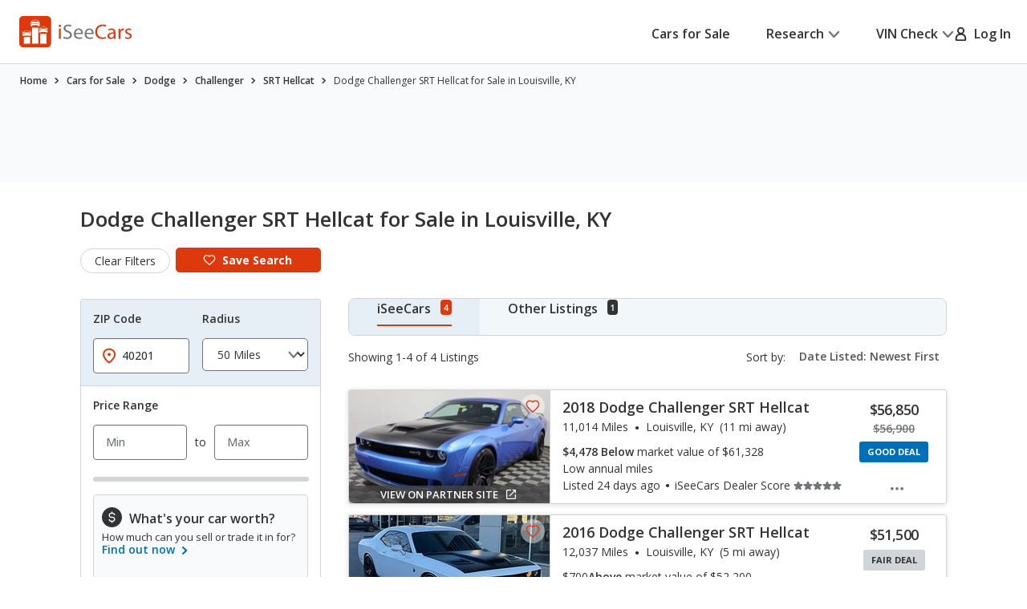

--- FILE ---
content_type: text/html;charset=UTF-8
request_url: https://www.iseecars.com/used_cars-t3020-dodge-challenger-srt-hellcat-in-louisville-ky
body_size: 100514
content:












































    




    





    


<!DOCTYPE html>
<!--[if lt IE 7 ]><html class="ie ie6" lang="en"> <![endif]-->
<!--[if IE 7 ]><html class="ie ie7" lang="en"> <![endif]-->
<!--[if IE 8 ]><html class="ie ie8" lang="en"> <![endif]-->
<!--[if (gte IE 9)|!(IE)]><!--><html lang="en"> <!--<![endif]-->











    



    


<head>
    <meta name="viewport" content="width=device-width, initial-scale=1, maximum-scale=1">

    <meta property="isc:n" content="4" />
    <meta property="isc:n0" content="4" />

    


<script type="application/ld+json">
{
"@context": "http://schema.org",
"@type": "WebSite",
"name": "iSeeCars.com",
"url": "https://www.iseecars.com/"
}
</script>
<script type="application/ld+json">
{
"@context": "http://schema.org",
"@type": "Organization",
"url": "https://www.iseecars.com/",
"logo": "https://cdn2.iseecars.com/site/8d8db0536862384f3c59abbb51c46906ca2adabc/v2/images/iseecars-logo.png",
"sameAs": [
"https://www.facebook.com/iseecars",
"https://twitter.com/iseecars",
"https://www.pinterest.com/iseecars",
"https://www.instagram.com/iseecars/",
"https://www.linkedin.com/company/iseecars-com",
"https://plus.google.com/113021978453761061279/"
]
}
</script>

    <title>Dodge Challenger SRT Hellcat for Sale in Louisville, KY - iSeeCars.com</title>

    <meta http-equiv="content-type" content="text/html;charset=utf-8"/>
    <meta name="format-detection" content="telephone=no">
    <meta charset="utf-8">
    <meta name="description" content="Save $4,965 on Dodge Challenger SRT Hellcat for Sale in Louisville, KY. Search 4 listings to find the best deals. iSeeCars.com analyzes prices of 10 million used cars daily.">
    <meta name="author" content="">
    <meta name="google-play-app" content="app-id=com.iseecars.android.app">
    <meta name="viewport" content="width=device-width, initial-scale=1">
    <link rel="shortcut icon" type="image/x-icon" href="https://cdn2.iseecars.com/site/8d8db0536862384f3c59abbb51c46906ca2adabc/img/iseecars_icon_48x48.ico"/>
    <link rel="icon" sizes="16x16 32x32 48x48" href="https://cdn2.iseecars.com/site/8d8db0536862384f3c59abbb51c46906ca2adabc/img/iseecars_icon_48x48.png"/>
    <link rel="icon" sizes="192x192" href="https://cdn2.iseecars.com/site/8d8db0536862384f3c59abbb51c46906ca2adabc/img/iseecars_icon_192x192.png"/>

    <link rel="preconnect" href="https://fonts.gstatic.com" crossorigin/>
    <link rel="preconnect" href="https://fonts.googleapis.com"/>
    <link href="https://fonts.googleapis.com/css2?family=Open+Sans:wght@300;400;500;600;700;800;900&display=swap"
          rel="stylesheet">

    


  
  



    
        
            <link href="https://www.iseecars.com/used_cars-t3020-dodge-challenger-srt-hellcat-in-louisville-ky" rel="canonical"/>
        
    

    

    
        
        
    

    








	


	



	











	







  

  
    <script type="text/javascript" src="https://cdn2.iseecars.com/site/8d8db0536862384f3c59abbb51c46906ca2adabc/v2/js/vendor/jquery-1.8.3.min.js"></script>
  


    
<script type="text/javascript">
function log() {

}
function error() {
    
}

var profileCount = 0
var lastProfileDate = new Date()
function profile(msg) {
	var curr = new Date()
	log("profile=[" + profileCount + "] " + msg + " (" + (curr.getTime()-lastProfileDate.getTime()) + " ms)")
	profileCount=profileCount+1
	lastProfileDate=curr;
}
</script>

    <script src="https://cdn2.iseecars.com/site/8d8db0536862384f3c59abbb51c46906ca2adabc/v2/js/iseecars/iseecars.loader.js"></script>

    <script type="text/javascript">
        iseecars.aid = 'fb41f4495fff43d381d2a7c36f18e25d'
        iseecars._at = '1g4zU56wmkJRq3tgGi6VMPZeG0b45OkdX2vlqTRPTyDosLHCLZ-B1uBaHyXi7jKHF0ZJ_JSucNjoNaU2fgrGi-WqFL5N5oupsCuohJJnkOwMlPRZcMav6veVYb-t_1MwyXIqkuz1PbPfHNiHqRotW7Q=='
    </script>

    







<script type="text/javascript">
    if (iseecars === undefined) {
        log("undefined isc")
        iseecars = {}
    }
    iseecars.baseUrl = "https://www.iseecars.com"

    iseecars.isAjax = false
    iseecars.isRdp = false
    iseecars.isProduction = true
    iseecars.isStripeProduction = true
    iseecars.isMobile = false
    iseecars.androidVinApp = false
    iseecars.iosVinApp = false
    iseecars.baseUrl = "https://www.iseecars.com"


    iseecars.isIphone = false
    iseecars.isIphoneBrowser = iseecars.isMobile && iseecars.isIphone

    iseecars.user || (iseecars.user = {})
    iseecars.ab || (iseecars.ab = {})
    iseecars.features  = iseecars.features || {}
    








    iseecars.features.miffll = true
    iseecars.container = 'desktop_site'

    iseecars.features.disable_ias = false
    iseecars.features.js_debug_on_server = false
    iseecars.features.selectbox = false
    iseecars.features.autocheck_attributes_fail_once = false
    iseecars.features.fskt = true

    iseecars.features.zip_scroll = true

    iseecars.features.vdp_redirect_after_save = true
    iseecars.features.srp_vertical_cards = false
    iseecars.features.srp_remember_criteria_enabled = true
    iseecars.features.mobile_infinite_scroll = false

    iseecars.features.new_srp = true
    iseecars.features.jmp_int_obs = true
</script>


    
    






	
		
	
	


<script async src="https://www.googletagmanager.com/gtag/js?id=G-HCMWX84SH8"></script>
<script>
    window.dataLayer = window.dataLayer || [];

    iseecars = iseecars || {};
    iseecars.ga = {
		trackingPrefix: "",
        
        dimensions: {
            
            	'loc': '00050',
            
            
            	'n': '4',
            
			
            
            	"template": "3020",
            
            'section': 'cars-for-sale',
			'traits': '|container=desktop_site|index=true|mc=appserver2-prod.prod.iseecars.net|uh=a1|',
			'experiments': '|d73pc=c|dawnavad3=t|dcgsrp=c|dmc_olt_v3=t|uh=a1|',
			'encid': '1qW2COcMMY4Q80o-ALjTaiI-cKubb1l61EFG58bNfUMjQi6vuYwVLN-i57e7pSpbf'
		},

		setTrackingPrefix: function (val) {
			log("Set tracking prefix", val)
			iseecars.ga.trackingPrefix = val;
		},

		
		get_dimensions: function(additional_dimensions) {
            return Object.assign((additional_dimensions? additional_dimensions:{}), iseecars.ga.dimensions);
        }
	}

    function gtag() {
        dataLayer.push(arguments);
    }

    gtag('js', new Date());

    
    gtag('config', 'G-HCMWX84SH8', iseecars.ga.dimensions);

	gtag('config', 'G-HCMWX84SH8', {
		'user_id': '1qW2COcMMY4Q80o-ALjTaiI-cKubb1l61EFG58bNfUMjQi6vuYwVLN-i57e7pSpbf'
		
	});


    

    function track(action, noninteraction) {
		if (iseecars.ga.trackingPrefix) {
			action = iseecars.ga.trackingPrefix + " " + action
		}

        log("GA_track: " + (noninteraction ? "noninteractive " : "") + action);
        gtag('event', 'Tracking', iseecars.ga.get_dimensions({'action': action, 'pathname': window.location.pathname, 'noninteraction': noninteraction}));
    }

    function gaTrack(action) {
        track(action, false);
    }

    function gaTrackNonInteractive(url) {
        track(url, true);
    }

    function gaSetSection(section) {
        iseecars.ga.dimensions['section'] = section;
    }

    function gaTrackPage(url) {
        log("GA-PAGE: " + url);

        
        gtag('event', 'page_view', iseecars.ga.get_dimensions({'page_location': url}));
    }

    function gaTrackEvent(category, action, label, value, noninteraction) {
        log("GA-EVENT: Category=" + category + ", Action=" + action + ", Label=" + label + ", Value=" + value + ", NonInteractive=" + noninteraction);

        if (noninteraction === undefined) var noninteraction = false;
        if (!(typeof value == 'number' || typeof value == 'integer' || typeof value == 'float')) {
            value = 0;
        }

        gtag('event', category, iseecars.ga.get_dimensions({'action': action, 'label': label, 'value': value, 'noninteraction': noninteraction}));
    }

    function gaTrackEventNonInteractive(category, action, label, value) {
        gaTrackEvent(category, action, label, value, true);
    }

</script>



<script type="text/javascript">
try {
    if (window.location.hash) {
        var h = window.location.hash
        if (h.includes("#section")) {
            gaTrack('deep link: ' + h)
        }
    }
}
catch (err) {
}	
</script>

    






    





    
        <meta name="apple-itunes-app" content="app-id=1039018770">
		
		










	




	



	



	






	
		
	
	



	
		
			<script type="text/javascript" id="d8bceb8f-df81-41de-951e-1ccee7a2785e">
				iseecars.script2.src("d8bceb8f-df81-41de-951e-1ccee7a2785e", "https://cdn2.iseecars.com/site/8d8db0536862384f3c59abbb51c46906ca2adabc/v2/css/jquery-ui-1.9.2.custom.css", [])
			</script>
		
		
	



		
		










	




	



	



	






	
		
	
	



	
		
			<script type="text/javascript" id="3f7f736c-a493-4fc6-8850-9d3c79c29fbd">
				iseecars.script2.src("3f7f736c-a493-4fc6-8850-9d3c79c29fbd", "https://cdn2.iseecars.com/site/8d8db0536862384f3c59abbb51c46906ca2adabc/v3/css/vendor/autocomplete-theme-classic.min.css", [])
			</script>
		
		
	



		










	




	



	



	






	
		
	
	



	
		
			<script type="text/javascript" id="b5f051a0-6f69-457b-aae9-0c1f12f62354">
				iseecars.script2.src("b5f051a0-6f69-457b-aae9-0c1f12f62354", "https://cdn2.iseecars.com/site/8d8db0536862384f3c59abbb51c46906ca2adabc/v3/css/vendor/select2.css", [])
			</script>
		
		
	


		










	




	



	



	






	
		
	
	



	
		
			<script type="text/javascript" id="9cb1453f-9902-4537-a800-af4cface41d9">
				iseecars.script2.src("9cb1453f-9902-4537-a800-af4cface41d9", "https://cdn2.iseecars.com/site/8d8db0536862384f3c59abbb51c46906ca2adabc/v3/css/vendor/select2-overwrites.css", [])
			</script>
		
		
	



		










	




	



	



	






	
		
	
	



	
		
			<script type="text/javascript" id="cf59f587-8743-4973-9e6b-cf170694c51f">
				iseecars.script2.src("cf59f587-8743-4973-9e6b-cf170694c51f", "https://cdn2.iseecars.com/site/8d8db0536862384f3c59abbb51c46906ca2adabc/v2/css/slick.css", [])
			</script>
		
		
	


		










	




	



	



	






	
		
	
	



	
		
			<script type="text/javascript" id="343fb371-8788-4962-9717-0be94c82dcdd">
				iseecars.script2.src("343fb371-8788-4962-9717-0be94c82dcdd", "https://cdn2.iseecars.com/site/8d8db0536862384f3c59abbb51c46906ca2adabc/v3/css/vendor/autocomplete-overwrites.css", [])
			</script>
		
		
	



        










	






	



	






	
		
	
	



	
		
		
			








	




	
	
		
			
		
	
	



	
		
			<link rel="stylesheet" href="https://cdn2.iseecars.com/site/8d8db0536862384f3c59abbb51c46906ca2adabc/v3/css/jmp-v3.css">
		
		
		
		
	

		
	


        










	






	



	






	
		
	
	



	
		
		
			








	




	
	
		
			
		
	
	



	
		
			<link rel="stylesheet" href="https://cdn2.iseecars.com/site/8d8db0536862384f3c59abbb51c46906ca2adabc/v3/css/header-v3.css">
		
		
		
		
	

		
	


        










	






	



	






	
		
	
	



	
		
		
			








	




	
	
		
			
		
	
	



	
		
			<link rel="stylesheet" href="https://cdn2.iseecars.com/site/8d8db0536862384f3c59abbb51c46906ca2adabc/v3/css/base-v3.css">
		
		
		
		
	

		
	


        










	






	



	






	
		
	
	



	
		
		
			








	




	
	
		
			
		
	
	



	
		
			<link rel="stylesheet" href="https://cdn2.iseecars.com/site/8d8db0536862384f3c59abbb51c46906ca2adabc/v3/css/footer-v3.css">
		
		
		
		
	

		
	



        










	




	



	



	






	
		
	
	



	
		
			<script type="text/javascript" id="53fd4f23-e97f-4b94-aca0-6b6bf82413ab">
				iseecars.script2.src("53fd4f23-e97f-4b94-aca0-6b6bf82413ab", "https://cdn2.iseecars.com/site/8d8db0536862384f3c59abbb51c46906ca2adabc/v2/js/vendor/MagnificPopup/magnific-popup.css", [])
			</script>
		
		
	


        










	




	



	



	






	
		
	
	



	
		
			<script type="text/javascript" id="d378b8db-5a84-43be-a87b-022ee6f95356">
				iseecars.script2.src("d378b8db-5a84-43be-a87b-022ee6f95356", "https://cdn2.iseecars.com/site/8d8db0536862384f3c59abbb51c46906ca2adabc/v3/css/vendor/magnific-overwrites.css", [])
			</script>
		
		
	



        <svg id="vdp-sprite" width="0" height="0" style="position:absolute">
    <symbol id="ico-warn-red" xmlns="http://www.w3.org/2000/svg" width="21" height="20" viewBox="0 0 21 20" fill="none">
        <path d="M20.4794 14.8454L13.4592 2.36589C12.8597 1.29889 11.7707 0.663086 10.5475 0.663086C9.32427 0.663086 8.23527 1.29999 7.63577 2.36589L0.61557 14.8454C0.0270695 15.8915 0.0380696 17.1356 0.64307 18.1707C1.24807 19.2058 2.32717 19.8251 3.52727 19.8251H17.5677C18.7678 19.8251 19.8458 19.2069 20.4519 18.1707C21.058 17.1345 21.0679 15.8915 20.4794 14.8454ZM19.0274 17.3391C18.7205 17.8638 18.1749 18.1762 17.5677 18.1762H3.52727C2.92007 18.1762 2.37447 17.8638 2.06757 17.3391C1.76067 16.8133 1.75517 16.1852 2.05327 15.655L9.07347 3.17549C9.37707 2.63539 9.92817 2.31309 10.5475 2.31309C11.1668 2.31309 11.7179 2.63539 12.0215 3.17549L19.0417 15.655C19.3398 16.1852 19.3343 16.8144 19.0274 17.3391ZM9.72247 11.3012V6.90119C9.72247 6.44579 10.0921 6.07619 10.5475 6.07619C11.0029 6.07619 11.3725 6.44579 11.3725 6.90119V11.3012C11.3725 11.7566 11.0029 12.1262 10.5475 12.1262C10.0921 12.1262 9.72247 11.7566 9.72247 11.3012ZM11.6475 14.6012C11.6475 15.2084 11.1547 15.7012 10.5475 15.7012C9.94027 15.7012 9.44747 15.2084 9.44747 14.6012C9.44747 13.994 9.94027 13.5012 10.5475 13.5012C11.1547 13.5012 11.6475 13.994 11.6475 14.6012Z"
              fill="#DD390C"/>
    </symbol>
    <symbol id="ico-check-green" fill="none" xmlns="http://www.w3.org/2000/svg" viewBox="0 0 25 25">
        <path d="M21.5233 6.63135 9.97334 18.1781l-5.55-5.5484" stroke="#27841E" stroke-width="3.5" stroke-miterlimit="10"
              stroke-linecap="round"/>
    </symbol>
    <symbol fill="none" viewBox="0 0 20 21" id="ico-clock" xmlns="http://www.w3.org/2000/svg">
        <path d="M9.063 5.188c0-.508.39-.938.937-.938a.95.95 0 01.938.938v4.843l3.32 2.188c.43.312.547.898.234 1.328a.897.897 0 01-1.289.234l-3.75-2.5c-.234-.156-.39-.469-.39-.781V5.187zM10 .5c5.508 0 10 4.492 10 10 0 5.547-4.492 10-10 10a9.97 9.97 0 01-10-10C0 4.992 4.453.5 10 .5zm-8.125 10A8.119 8.119 0 0010 18.625c4.453 0 8.125-3.633 8.125-8.125 0-4.453-3.672-8.125-8.125-8.125-4.492 0-8.125 3.672-8.125 8.125z"
              fill="currentColor"/>
    </symbol>
    <symbol fill="none" viewBox="0 0 25 25" id="ico-map-pin-alt" xmlns="http://www.w3.org/2000/svg">
        <mask id="cha" style="mask-type:alpha" maskUnits="userSpaceOnUse" x="0" y="0" width="25" height="25">
            <path fill="#D9D9D9" d="M.115.975h24v24h-24z"/>
        </mask>
        <g mask="url(#cha)">
            <path d="M12.115 12.295c.55 0 1.021-.188 1.413-.563.391-.375.587-.826.587-1.352 0-.527-.196-.978-.587-1.353a1.97 1.97 0 00-1.413-.562c-.55 0-1.02.187-1.412.562a1.806 1.806 0 00-.588 1.353c0 .526.196.977.588 1.352a1.97 1.97 0 001.412.563zm0 7.037c2.034-1.787 3.542-3.411 4.525-4.871.984-1.46 1.475-2.757 1.475-3.89 0-1.74-.579-3.163-1.737-4.272-1.159-1.11-2.58-1.664-4.263-1.664-1.683 0-3.104.555-4.262 1.664-1.159 1.109-1.738 2.533-1.738 4.272 0 1.133.492 2.43 1.475 3.89.984 1.46 2.492 3.084 4.525 4.87zm0 2.537c-2.683-2.186-4.687-4.217-6.012-6.092-1.325-1.875-1.988-3.61-1.988-5.206 0-2.393.804-4.3 2.413-5.72 1.608-1.42 3.47-2.13 5.587-2.13 2.117 0 3.98.71 5.588 2.13s2.412 3.327 2.412 5.72c0 1.596-.662 3.331-1.987 5.206-1.325 1.875-3.33 3.906-6.013 6.092z"
                  fill="#DD390C"/>
        </g>
    </symbol>
    <symbol fill="none" viewBox="0 0 10 19" id="dollar-sign" xmlns="http://www.w3.org/2000/svg">
        <path d="M8.2 9.602c.843.703 1.3 1.582 1.3 2.636 0 1.055-.352 1.969-1.02 2.672-.632.668-1.44 1.09-2.425 1.266v1.652c0 .14-.07.246-.14.317a.4.4 0 01-.282.105H4.578c-.14 0-.246-.035-.316-.105-.07-.07-.106-.176-.106-.317v-1.652c-.949-.14-1.828-.457-2.601-.985-.422-.246-.739-.492-.95-.773a.32.32 0 01-.105-.246c0-.106.035-.211.105-.317l.739-.949c.07-.07.176-.14.316-.14s.246.035.317.105c.21.246.527.457.914.668a4.093 4.093 0 002.25.668c.562 0 1.09-.14 1.511-.457.457-.352.703-.809.703-1.441 0-.422-.246-.844-.703-1.196-.351-.21-1.02-.527-1.933-.949a11.374 11.374 0 01-1.407-.562c-.492-.247-.914-.493-1.23-.774C1.168 8.125.711 7.176.711 6.051c0-.95.352-1.793 1.09-2.496.597-.563 1.37-.95 2.355-1.16V.672A.4.4 0 014.262.39c.07-.07.176-.141.316-.141h1.055c.105 0 .21.07.281.14.07.07.14.176.14.282v1.652a6.34 6.34 0 012.216.739c.316.21.597.421.808.632.035.07.07.14.07.246 0 .106 0 .176-.035.247l-.597 1.054a.37.37 0 01-.317.176c-.14.035-.246 0-.351-.106a5.321 5.321 0 00-.739-.492c-.632-.316-1.23-.492-1.863-.492-.738 0-1.336.176-1.758.527-.422.317-.597.704-.597 1.196s.246.914.738 1.265c.351.282 1.02.598 2.004.985.597.281 1.054.457 1.336.562.492.246.879.492 1.23.739z"
              fill="currentColor"/>
    </symbol>
    <symbol fill="none" viewBox="0 0 10 19" id="dollar-sign-alt" xmlns="http://www.w3.org/2000/svg">
        <path d="M8.2 9.602c.843.703 1.3 1.582 1.3 2.636 0 1.055-.352 1.969-1.02 2.672-.632.668-1.44 1.09-2.425 1.266v1.652c0 .14-.07.246-.14.317a.4.4 0 01-.282.105H4.578c-.14 0-.246-.035-.316-.105-.07-.07-.106-.176-.106-.317v-1.652c-.949-.14-1.828-.457-2.601-.985-.422-.246-.739-.492-.95-.773a.32.32 0 01-.105-.246c0-.106.035-.211.105-.317l.739-.949c.07-.07.176-.14.316-.14s.246.035.317.105c.21.246.527.457.914.668a4.093 4.093 0 002.25.668c.562 0 1.09-.14 1.511-.457.457-.352.703-.809.703-1.441 0-.422-.246-.844-.703-1.196-.351-.21-1.02-.527-1.933-.949a11.374 11.374 0 01-1.407-.562c-.492-.247-.914-.493-1.23-.774C1.168 8.125.711 7.176.711 6.051c0-.95.352-1.793 1.09-2.496.597-.563 1.37-.95 2.355-1.16V.672A.4.4 0 014.262.39c.07-.07.176-.141.316-.141h1.055c.105 0 .21.07.281.14.07.07.14.176.14.282v1.652a6.34 6.34 0 012.216.739c.316.21.597.421.808.632.035.07.07.14.07.246 0 .106 0 .176-.035.247l-.597 1.054a.37.37 0 01-.317.176c-.14.035-.246 0-.351-.106a5.321 5.321 0 00-.739-.492c-.632-.316-1.23-.492-1.863-.492-.738 0-1.336.176-1.758.527-.422.317-.597.704-.597 1.196s.246.914.738 1.265c.351.282 1.02.598 2.004.985.597.281 1.054.457 1.336.562.492.246.879.492 1.23.739z"
              fill="currentColor"/>
    </symbol>
    <symbol fill="none" viewBox="0 0 16 14" id="edit-note" xmlns="http://www.w3.org/2000/svg">
        <path d="M7.375 13.125v-1.937l4.458-4.459 1.938 1.938-4.459 4.458H7.375zm-7-4.187v-1.73h6.313v1.73H.375zm13.979-.855l-1.937-1.937.666-.667a.924.924 0 01.615-.26c.23-.007.434.08.614.26l.709.709c.18.18.267.385.26.614a.924.924 0 01-.26.615l-.667.666zM.375 5.646V3.917h9.25v1.729H.375zm0-3.271V.646h9.25v1.729H.375z"
              fill="currentColor"/>
    </symbol>
    <symbol fill="none" viewBox="0 0 18 17" id="external-link" xmlns="http://www.w3.org/2000/svg">
        <path d="M18 .688c0-.125-.063-.22-.125-.313-.094-.063-.188-.125-.313-.125h-5.125a.385.385 0 00-.312.156A.401.401 0 0012 .72V1.75c0 .125.031.25.125.313a.47.47 0 00.344.124l2.281-.062.063.063-8.688 8.687a.382.382 0 00-.125.281c0 .125.031.188.125.25l.719.719c.062.094.125.125.25.125a.382.382 0 00.281-.125l8.688-8.688.062.063-.063 2.281c0 .125.032.25.125.344.063.094.188.125.313.125h1.031a.401.401 0 00.313-.125.385.385 0 00.156-.313V.688zm-4.625 6.875c.094-.125.219-.157.375-.094.156.062.25.187.25.343v6.938c0 .438-.156.781-.438 1.063a1.416 1.416 0 01-1.062.437h-11c-.438 0-.781-.125-1.063-.438C.126 15.533 0 15.188 0 14.75v-11c0-.406.125-.75.438-1.063A1.436 1.436 0 011.5 2.25h8.875c.094 0 .188.063.25.125l.75.75c.125.125.156.25.094.406-.063.156-.188.219-.344.219H1.687c-.062 0-.093.031-.125.063-.062.062-.062.093-.062.124v10.626c0 .062 0 .093.063.124.03.063.062.063.125.063h10.624c.032 0 .063 0 .126-.063.03-.03.062-.062.062-.124v-6c0-.094.031-.188.125-.25l.75-.75z"
              fill="currentColor"/>
    </symbol>
    <symbol fill="none" viewBox="0 0 29 29" id="fair-value" xmlns="http://www.w3.org/2000/svg">
        <path d="M17.394 9.517H11.05v15.86h6.344V9.518zM26.572 1h-6.345v24.3h6.345V1z" fill="#D2D5D7"/>
        <path fill-rule="evenodd" clip-rule="evenodd"
              d="M9.813 22.184l-4.759-7.402-4.758 7.402h1.586v3.172h6.344v-3.172h1.587z" fill="#727577"/>
        <path d="M28.55 28H0" stroke="#D2D5D7"/>
    </symbol>
    <symbol fill="none" viewBox="0 0 39 37" id="fair-value-large" xmlns="http://www.w3.org/2000/svg">
        <path d="M23.56 12.236h-8.23v20.392h8.23V12.236zM35.463 1.286h-8.229v31.242h8.229V1.287z" fill="#D2D5D7"/>
        <path fill-rule="evenodd" clip-rule="evenodd"
              d="M13.726 28.523l-6.17-9.517-6.172 9.517H3.44V32.6h8.228v-4.078h2.057z" fill="#727577"/>
        <path d="M38.028 36H1M36.68 36H0" stroke="#D2D5D7"/>
    </symbol>
    <symbol fill="none" viewBox="0 0 29 29" id="good-value" xmlns="http://www.w3.org/2000/svg">
        <path d="M8.205 17.976H1.86v7.402h6.345v-7.402zM26.584 1h-6.345v24.3h6.345V1z" fill="#D2D5D7"/>
        <path fill-rule="evenodd" clip-rule="evenodd"
              d="M18.917 13.344L14.16 5.943 9.4 13.344h1.586v12.013h6.344V13.344h1.586z" fill="#006FB9"/>
        <path d="M28.55 28H0" stroke="#D2D5D7"/>
    </symbol>
    <symbol id="great-value-deal" width="29" height="29" viewBox="0 0 29 29" fill="none"
            xmlns="http://www.w3.org/2000/svg">
        <path d="M17.3816 9.53076H11.042V25.3798H17.3816V9.53076Z" fill="#D2D5D7"/>
        <path d="M8.199 17.9834H1.85938V25.3796H8.199V17.9834Z" fill="#D2D5D7"/>
        <path fill-rule="evenodd" clip-rule="evenodd"
              d="M28.5023 7.39623L23.3884 0L18.2744 7.39623H20.2186V25.3585H26.5582V7.39623H28.5023Z" fill="#27841E"/>
        <path d="M28.5283 28H0" stroke="#D2D5D7"/>
    </symbol>

    <symbol fill="none" viewBox="0 0 39 37" id="good-value-large" xmlns="http://www.w3.org/2000/svg">
        <path d="M11.641 23.112H3.413v9.516h8.228v-9.516zM35.478 1.286h-8.229v31.242h8.229V1.287z" fill="#D2D5D7"/>
        <path fill-rule="evenodd" clip-rule="evenodd"
              d="M25.535 17.157L19.363 7.64l-6.17 9.517h2.056v15.444h8.229V17.157h2.057z" fill="#006FB9"/>
        <path d="M38.028 36H1M36.68 36H0" stroke="#D2D5D7"/>
    </symbol>
    <symbol id="ico-close" width="16" height="16" viewBox="0 0 16 16" fill="none" xmlns="http://www.w3.org/2000/svg">
        <g clip-path="url(#clip0_8_2192)">
            <path d="M1.28027 1.28003L14.7203 14.72" stroke="currentColor" stroke-width="2" stroke-miterlimit="10" stroke-linecap="round"/>
            <path d="M14.7203 1.28003L1.28027 14.72" stroke="currentColor" stroke-width="2" stroke-miterlimit="10" stroke-linecap="round"/>
        </g>
        <defs>
            <clipPath id="clip0_8_2192">
                <rect width="16" height="16" fill="white"/>
            </clipPath>
        </defs>
    </symbol>
    <symbol fill="none" viewBox="0 0 37 37" id="great-value" xmlns="http://www.w3.org/2000/svg">
        <path d="M22.543 12.254h-8.222V32.63h8.222V12.254zM10.634 23.122H2.412v9.509h8.222v-9.51z" fill="#D2D5D7"/>
        <path fill-rule="evenodd" clip-rule="evenodd"
              d="M36.966 9.51L30.334 0 23.7 9.51h2.522v23.094h8.222V9.509h2.521z" fill="#27841E"/>
        <path d="M37 36H0" stroke="#D2D5D7"/>
    </symbol>
    <symbol fill="none" viewBox="0 0 27 22" id="hands" xmlns="http://www.w3.org/2000/svg">
        <path d="M10.171 3.582L4.335 9.418c-.255.255-.517.501-.761.761l-.006.006c-.018.021-.08.067.022-.014.112-.088-.014-.002-.048.014l.193-.08a.856.856 0 01-.142.037l.214-.03a.66.66 0 01-.145 0l.215.03a.697.697 0 01-.142-.038l.193.08c-.03-.013-.057-.029-.084-.042-.085-.04.156.147.057.043 0-.003-.003-.003-.006-.006-.01-.013-.024-.024-.034-.035l-.164-.163-.57-.57L1.8 8.083l-.21-.21-.047-.047-.008-.008c-.024-.022-.065-.075.013.021.091.118.003-.013-.013-.048l.08.193a.852.852 0 01-.037-.142c.01.072.018.142.029.214a.653.653 0 010-.145l-.03.215a.696.696 0 01.038-.142l-.08.193c.005-.014.056-.091.05-.1.006.017-.133.15-.053.073l.005-.005.027-.027.12-.12.47-.47 1.591-1.591 1.943-1.943 1.67-1.67c.257-.257.525-.509.774-.774l.005-.005c.019-.022.08-.067-.021.013-.113.089.013.003.048-.013l-.193.08a.852.852 0 01.142-.037c-.072.01-.142.018-.214.03a.653.653 0 01.144-.001l-.214-.03a.696.696 0 01.142.038l-.193-.08c.03.013.056.03.083.043.086.04-.155-.148-.056-.043 0 .002.003.002.005.005.011.013.024.024.035.035l.164.163.57.571 1.327 1.326.209.21.048.048.008.008c.024.021.064.075-.013-.022-.092-.118-.003.014.013.049l-.08-.193c.016.045.029.093.037.142l-.03-.215a.66.66 0 010 .145l.03-.214a.69.69 0 01-.037.142l.08-.193c-.013.03-.03.056-.043.083-.03.072.134-.156.043-.054-.287.308-.327.836 0 1.136.31.287.83.327 1.136 0a1.399 1.399 0 00-.013-1.956c-.11-.112-.225-.225-.335-.335l-1.33-1.329C9.269.736 8.896.257 8.4.08 7.902-.097 7.35.07 6.983.43c-.059.056-.115.115-.171.171A218375.322 218375.322 0 002.02 5.394c-.534.533-1.072 1.063-1.6 1.6-.354.358-.493.843-.383 1.334.07.31.273.546.49.763l1.2 1.2c.338.338.67.676 1.01 1.011.459.453 1.196.574 1.745.198.118-.08.21-.163.306-.262l6.519-6.52c.297-.297.319-.844 0-1.136-.322-.294-.82-.319-1.136 0z"
              fill="currentColor"/>
        <path d="M9.63 5.259c.236.212.49.42.774.565.445.23 1.08.467 1.493.051-.26.07-.523.137-.783.207.244.045.477.115.705.211l-.193-.08c.153.067.298.142.44.23.067.043.131.089.195.134.132.094-.147-.123-.026-.018.032.03.067.056.099.085.123.11.238.23.356.349.298.297.844.319 1.136 0 .295-.322.32-.82 0-1.136-.284-.285-.573-.558-.914-.778a4.137 4.137 0 00-.828-.399c-.423-.155-.97-.297-1.326.06.26-.07.523-.138.783-.207a1.923 1.923 0 01-.367-.107l.192.08a2.127 2.127 0 01-.383-.209c-.03-.019-.056-.04-.085-.059-.11-.078.12.1.045.035-.059-.051-.12-.1-.177-.153-.313-.281-.83-.332-1.136 0-.281.308-.335.839 0 1.139zM15.966 13.765l1.854 1.854.128.129c.022.021.043.045.065.07.083.083-.051-.062-.054-.073.003.022.051.078.062.094.032.054.059.11.083.166l-.08-.193c.034.091.061.185.077.284-.01-.072-.018-.142-.03-.214a1.38 1.38 0 010 .364l.03-.214c-.016.096-.04.19-.077.284l.08-.193a1.17 1.17 0 01-.094.182c-.016.027-.037.051-.053.078.088-.169.088-.107.026-.043-.024.027-.048.051-.075.075-.118.107.043-.016.043-.032 0 .032-.195.113-.222.123l.193-.08c-.105.043-.21.07-.32.088.073-.01.143-.018.215-.03-.11.014-.22.014-.33 0l.215.03a1.31 1.31 0 01-.319-.088l.193.08a1.567 1.567 0 01-.15-.078c-.013-.008-.054-.04-.072-.045.11.03.123.107.059.046-.024-.025-.051-.046-.075-.07l-.105-.105-.45-.45-1.152-1.152-.276-.276c-.298-.297-.844-.319-1.136 0-.295.322-.32.82 0 1.136l1.071 1.072.697.697c.196.195.386.39.627.536.777.466 1.75.33 2.42-.252.568-.493.79-1.343.584-2.06-.193-.674-.77-1.134-1.246-1.611l-1.268-1.268c-.297-.297-.844-.319-1.136 0-.297.324-.321.823-.002 1.139z"
              fill="currentColor"/>
        <path d="M14.22 15.514l1.854 1.854.128.129c.022.021.043.046.065.07.083.083-.051-.062-.054-.073.003.022.051.078.062.094.032.054.059.11.083.166l-.08-.193c.034.091.061.185.077.284l-.03-.214a1.38 1.38 0 010 .364l.03-.214c-.016.096-.04.19-.078.284l.08-.193a1.166 1.166 0 01-.093.182c-.016.027-.037.051-.053.078.088-.169.088-.107.026-.043-.024.027-.048.051-.075.075-.118.107.043-.016.043-.032 0 .032-.195.112-.222.123l.193-.08c-.105.043-.21.07-.32.088l.215-.03c-.11.014-.22.014-.33 0l.215.03a1.31 1.31 0 01-.319-.088l.193.08a1.567 1.567 0 01-.15-.078c-.014-.008-.054-.04-.072-.045.11.03.123.107.058.045-.024-.024-.05-.045-.075-.07l-.104-.104-.45-.45-1.152-1.152-.276-.276c-.298-.297-.845-.319-1.137 0-.294.322-.319.82 0 1.136l1.072 1.072.697.697c.196.195.386.39.627.536.777.466 1.75.33 2.42-.252.568-.493.79-1.343.584-2.06-.193-.674-.77-1.134-1.246-1.611l-1.268-1.268c-.297-.297-.844-.319-1.136 0-.297.325-.321.823-.002 1.139z"
              fill="currentColor"/>
        <path d="M12.468 17.264l1.854 1.854.129.129c.021.021.043.046.064.07.083.083-.05-.062-.054-.073.003.022.051.078.062.094.032.054.059.11.083.166l-.08-.193c.035.091.061.185.078.284l-.03-.214a1.38 1.38 0 010 .364l.03-.214c-.017.097-.04.19-.078.284l.08-.193a1.171 1.171 0 01-.094.182c-.016.027-.037.051-.053.078.088-.169.088-.107.027-.043a.984.984 0 01-.075.075c-.118.107.042-.016.042-.032 0 .032-.195.113-.222.123l.193-.08c-.105.043-.21.07-.319.088.072-.01.142-.018.214-.03-.11.014-.22.014-.33 0 .073.012.143.02.215.03a1.31 1.31 0 01-.319-.088l.193.08c-.045-.021-.088-.04-.131-.067-.024-.013-.048-.032-.072-.045-.078-.04.09.064.075.061-.03-.005-.078-.07-.1-.09l-.024-.025-.128-.128-.536-.536-1.841-1.841-2.23-2.23-1.824-1.824-.52-.52-.12-.12-.02-.02a2.332 2.332 0 01-.133-.144c-.033-.038-.075-.075-.1-.116.003.006.121.167.046.06-.016-.025-.035-.046-.05-.07a3.23 3.23 0 01-.314-.566l.08.193a3.44 3.44 0 01-.212-.704c-.07.26-.136.522-.206.782.364-.364.212-.92.054-1.345a4.193 4.193 0 00-.435-.871c-.233-.348-.718-.533-1.098-.29-.349.226-.539.727-.29 1.1.121.181.226.369.309.57l-.08-.193c.088.217.152.44.195.673.07-.26.136-.523.206-.783-.396.397-.185 1.032.003 1.487a4.159 4.159 0 00.965 1.434l.774.774 2.955 2.956 2.83 2.83.59.59c.404.398.986.656 1.56.607.487-.04.905-.211 1.275-.533.289-.252.509-.627.6-1a2.087 2.087 0 00-.544-1.956c-.147-.15-.298-.297-.448-.447L13.7 16.219l-.096-.096c-.297-.298-.844-.32-1.136 0-.295.324-.316.822 0 1.141zM22.969 10.17l-.667-.666-1.6-1.6-1.924-1.924-1.645-1.645c-.255-.255-.501-.517-.761-.761l-.006-.006c-.02-.018-.066-.08.014.022.088.112.003-.014-.014-.048l.08.193a.866.866 0 01-.037-.142l.03.214a.648.648 0 010-.145l-.03.215a.703.703 0 01.038-.142l-.08.193c.013-.03.029-.057.042-.084.04-.085-.147.156-.043.057.003 0 .003-.003.006-.006.013-.01.024-.024.035-.034l.163-.164.57-.57L18.468 1.8l.258-.257a.55.55 0 01.008-.008c.021-.024.075-.065-.022.013-.118.091.014.003.048-.013l-.192.08a.849.849 0 01.142-.037c-.073.01-.142.018-.215.029a.653.653 0 01.145 0l-.215-.03a.696.696 0 01.143.038l-.194-.08c.014.005.092.056.1.05-.016.006-.15-.133-.073-.053a2.711 2.711 0 01.033.032 136.944 136.944 0 01.589.59l1.592 1.591 1.942 1.943 1.67 1.67c.257.257.509.525.774.774l.006.005c.02.019.067.08-.014-.021-.088-.113-.003.013.014.048l-.08-.193c.015.046.029.094.037.142l-.03-.214a.648.648 0 010 .144l.03-.214a.697.697 0 01-.038.142l.08-.193c-.013.03-.029.056-.042.083-.04.086.147-.155.043-.056-.003 0-.003.003-.006.005-.013.011-.024.024-.035.035l-.163.164-.57.57-1.327 1.327-.21.209-.047.048-.009.008c-.021.024-.075.064.022-.013.118-.092-.014-.003-.048.013l.193-.08a.848.848 0 01-.142.037l.214-.03a.66.66 0 01-.145 0l.215.03a.69.69 0 01-.142-.037l.192.08c-.029-.013-.056-.03-.083-.043-.072-.03.153.137.054.043-.308-.287-.836-.327-1.136 0-.287.31-.327.83 0 1.136.56.523 1.404.528 1.956-.013.112-.11.225-.225.335-.335l1.329-1.33c.362-.361.841-.734 1.018-1.23.177-.498.011-1.05-.35-1.417-.057-.059-.116-.115-.172-.171L21.158 2.02c-.534-.534-1.064-1.072-1.6-1.6a1.424 1.424 0 00-1.334-.383c-.311.07-.547.273-.764.49l-1.2 1.2c-.338.338-.676.67-1.01 1.01-.454.459-.574 1.196-.2 1.745.081.118.164.21.263.306l1.81 1.808 2.78 2.782 1.839 1.838.09.091c.298.298.845.319 1.137 0 .295-.321.319-.82 0-1.136z"
              fill="currentColor"/>
        <path d="M15.965 13.764l1.868 1.868c.177.177.359.348.581.469.625.332 1.37.332 1.988-.011.3-.166.55-.42.735-.707.177-.276.254-.585.292-.906.07-.587-.18-1.19-.587-1.608-.418-.429-.847-.847-1.27-1.27l-2.433-2.433c-.512-.512-1.018-1.034-1.538-1.538l-.025-.024a.814.814 0 00-1.136 0l-2.827 2.827-.233.233-.043.043c-.026.026-.152.128-.037.04.115-.088-.014.005-.043.024a.896.896 0 01-.134.067l.193-.08a1.445 1.445 0 01-.319.09c.072-.01.142-.018.214-.029a1.381 1.381 0 01-.364 0l.214.03a1.486 1.486 0 01-.319-.091l.193.08c-.056-.027-.112-.054-.166-.088-.077-.051-.077-.1.04.034-.02-.024-.048-.043-.072-.064a1.019 1.019 0 01-.075-.078c-.091-.099.08.124.035.043-.04-.07-.078-.131-.11-.203l.08.193a1.46 1.46 0 01-.088-.322l.03.214a1.378 1.378 0 010-.332l-.03.215c.016-.113.048-.22.091-.327l-.08.193c.021-.046.043-.092.067-.135.013-.024.032-.048.045-.072.043-.072-.056.086-.059.075-.002-.013.067-.075.08-.088l.049-.049.25-.249.913-.913 1.932-1.932c.064-.065.129-.132.196-.196.021-.021.045-.046.07-.067.042-.04.085-.078.128-.115.016-.014.035-.027.05-.043.073-.064-.155.11-.042.032.2-.142.41-.265.635-.364l-.193.08a3.44 3.44 0 01.705-.212c-.26-.07-.523-.136-.783-.206.365.364.92.212 1.346.054.305-.116.6-.252.87-.435l-.975-.125 1.884 1.883 2.988 2.988.683.683V9.774c-.212.236-.421.49-.566.775-.23.444-.466 1.08-.05 1.492-.07-.26-.137-.522-.207-.782a3.387 3.387 0 01-.212.704l.08-.192c-.069.158-.15.31-.24.458a3.177 3.177 0 01-.137.195c-.048.067.131-.16.019-.026a2.715 2.715 0 01-.086.099c-.11.123-.23.236-.348.353-.298.298-.32.845 0 1.136.321.295.82.32 1.136 0 .284-.284.557-.57.78-.91.168-.258.294-.54.402-.826.16-.426.31-.983-.054-1.348.07.26.137.523.206.783.024-.126.06-.25.107-.367l-.08.193c.056-.134.126-.263.21-.384.018-.03.04-.056.058-.085.078-.11-.1.12-.035.045.051-.059.1-.12.153-.177.29-.324.322-.814 0-1.136L20.68 7.89l-2.988-2.987-.683-.684c-.238-.238-.68-.321-.975-.126-.183.121-.37.226-.571.309l.193-.08c-.217.088-.44.152-.673.195.26.07.523.136.783.206-.346-.346-.855-.222-1.265-.083-.276.094-.55.214-.799.364a4.16 4.16 0 00-.803.633c-.234.23-.464.463-.697.697L9.939 8.598c-.27.27-.571.533-.737.884-.292.624-.298 1.359.064 1.962.351.584.94.919 1.608.988.581.062 1.176-.184 1.589-.587l1.093-1.093c.657-.656 1.321-1.307 1.972-1.972l.038-.037H14.43l1.875 1.875 2.865 2.865.41.41.088.088.03.03.053.056c.094.094-.118-.18-.01-.01.04.063.072.13.101.197l-.08-.192c.035.09.062.184.078.284l-.03-.215a1.39 1.39 0 010 .365l.03-.215c-.016.097-.04.19-.078.284l.08-.193a1.166 1.166 0 01-.093.183c-.016.026-.038.05-.054.077.088-.168.088-.107.027-.043a.983.983 0 01-.075.075c-.118.108.043-.016.043-.032 0 .032-.196.113-.223.123l.193-.08a1.49 1.49 0 01-.319.089l.215-.03c-.11.014-.22.014-.33 0l.215.03a1.314 1.314 0 01-.32-.089l.194.08a1.577 1.577 0 01-.15-.077c-.014-.008-.054-.04-.073-.046.11.03.123.107.06.046-.025-.024-.052-.046-.076-.07l-.104-.104-.45-.45-1.153-1.153-.276-.276c-.297-.297-.844-.319-1.136 0-.287.325-.31.823.008 1.14z"
              fill="currentColor"/>
    </symbol>
    <symbol fill="none" viewBox="0 0 18 15" id="high-miles" xmlns="http://www.w3.org/2000/svg">
        <path d="M9 0c4.958 0 9 4.256 9 9.477A9.772 9.772 0 0116.304 15l-1.654-1.376a7.504 7.504 0 001.232-4.147c0-4.016-3.068-7.247-6.882-7.247-3.814 0-6.882 3.232-6.882 7.247 0 1.544.457 2.974 1.232 4.147L1.696 15A9.774 9.774 0 010 9.477C0 4.257 4.042 0 9 0zM5.69 5.95l4.459 5.339c.365.666.145 1.523-.488 1.907-.633.385-1.447.153-1.812-.514L5.691 5.95z"
              fill="currentColor"/>
    </symbol>
    <symbol fill="none" viewBox="0 0 56 56" id="ico-accident-check" xmlns="http://www.w3.org/2000/svg">
        <path stroke="#DD390C" stroke-width="2"
              d="M29 0v15M48.504 8.908L37.897 19.515M56 29H41M47.09 48.506L36.483 37.899M29 41v15M19.516 37.9L8.909 48.506M15 29H0M18.098 19.515L7.491 8.908"/>
    </symbol>
    <symbol fill="none" viewBox="0 0 15 16" id="ico-add" xmlns="http://www.w3.org/2000/svg">
        <path d="M6.55 15.15v-6h-6v-2.3h6v-6h2.3v6h6v2.3h-6v6h-2.3z" fill="currentColor"/>
    </symbol>
    <symbol id="ico-minus" width="15" height="3" viewBox="0 0 15 3" fill="none" xmlns="http://www.w3.org/2000/svg">
        <rect width="15" height="3" rx="1.5" fill="#333333"/>
    </symbol>

    <symbol id="ico-arrow-down" fill="none" viewBox="0 0 17 10" xmlns="http://www.w3.org/2000/svg">
        <path d="M2 2l6.4 6.72L14.81 2" stroke="currentColor" stroke-width="2" stroke-linecap="round"
              stroke-linejoin="round"/>
    </symbol>
    <svg id="ico-arrow-downward" width="16" height="17" viewBox="0 0 16 17" fill="none"
         xmlns="http://www.w3.org/2000/svg">
        <path d="M8 16.5999C7.85 16.5999 7.70833 16.5749 7.575 16.5249C7.44167 16.4749 7.31667 16.3999 7.2 16.2999L0.7 9.7999C0.483333 9.56657 0.375 9.29557 0.375 8.9869C0.375 8.6789 0.483333 8.40824 0.7 8.1749C0.933333 7.94157 1.20433 7.8249 1.513 7.8249C1.821 7.8249 2.08333 7.94157 2.3 8.1749L6.85 12.7249V2.0249C6.85 1.70824 6.96267 1.44157 7.188 1.2249C7.41267 1.00824 7.68333 0.899902 8 0.899902C8.31667 0.899902 8.58733 1.01224 8.812 1.2369C9.03733 1.46224 9.15 1.73324 9.15 2.0499V12.7249L13.7 8.1749C13.9167 7.94157 14.1793 7.8249 14.488 7.8249C14.796 7.8249 15.0667 7.94157 15.3 8.1749C15.5167 8.40824 15.625 8.6789 15.625 8.9869C15.625 9.29557 15.5167 9.56657 15.3 9.7999L8.8 16.2999C8.68333 16.3999 8.55833 16.4749 8.425 16.5249C8.29167 16.5749 8.15 16.5999 8 16.5999Z"
              fill="currentColor"/>
    </svg>
    <svg id="ico-arrow-down-thick" fill="none" viewBox="0 0 11 8" width="11" height="8"
         xmlns="http://www.w3.org/2000/svg">
        <path d="M1.98798 1.85998L5.9483 6.09712L10 1.94727" stroke="currentColor" stroke-width="2"
              stroke-linecap="round" stroke-linejoin="round"/>
    </svg>
    <svg id="ico-lock" width="24" height="24" viewBox="0 0 24 24" fill="none" xmlns="http://www.w3.org/2000/svg">
        <g id="Lock">
            <path id="Vector" d="M19.5 8.25H4.5C4.08579 8.25 3.75 8.58579 3.75 9V19.5C3.75 19.9142 4.08579 20.25 4.5 20.25H19.5C19.9142 20.25 20.25 19.9142 20.25 19.5V9C20.25 8.58579 19.9142 8.25 19.5 8.25Z" fill="#333333" stroke="#333333" stroke-width="2" stroke-linecap="round" stroke-linejoin="round"/>
            <path id="Vector_2" d="M8.625 8.25V4.875C8.625 3.97989 8.98058 3.12145 9.61351 2.48851C10.2465 1.85558 11.1049 1.5 12 1.5C12.8951 1.5 13.7535 1.85558 14.3865 2.48851C15.0194 3.12145 15.375 3.97989 15.375 4.875V8.25" stroke="#333333" stroke-width="2" stroke-linecap="round" stroke-linejoin="round"/>
        </g>
    </svg>
    <svg id="ico-msrp" width="54" height="54" viewBox="0 0 54 54" fill="none" xmlns="http://www.w3.org/2000/svg">
        <circle cx="27" cy="27" r="27" fill="#006FB9"/>
        <path d="M31.2656 26.4688C32.3906 27.4062 33 28.5781 33 29.9844C33 31.3906 32.5312 32.6094 31.6406 33.5469C30.7969 34.4375 29.7188 35 28.4062 35.2344V37.4375C28.4062 37.625 28.3125 37.7656 28.2188 37.8594C28.125 37.9531 27.9844 38 27.8438 38H26.4375C26.25 38 26.1094 37.9531 26.0156 37.8594C25.9219 37.7656 25.875 37.625 25.875 37.4375V35.2344C24.6094 35.0469 23.4375 34.625 22.4062 33.9219C21.8438 33.5938 21.4219 33.2656 21.1406 32.8906C21.0469 32.7969 21 32.7031 21 32.5625C21 32.4219 21.0469 32.2812 21.1406 32.1406L22.125 30.875C22.2188 30.7812 22.3594 30.6875 22.5469 30.6875C22.7344 30.6875 22.875 30.7344 22.9688 30.8281C23.25 31.1562 23.6719 31.4375 24.1875 31.7188C25.125 32.3281 26.1562 32.6094 27.1875 32.6094C27.9375 32.6094 28.6406 32.4219 29.2031 32C29.8125 31.5312 30.1406 30.9219 30.1406 30.0781C30.1406 29.5156 29.8125 28.9531 29.2031 28.4844C28.7344 28.2031 27.8438 27.7812 26.625 27.2188C25.7812 26.9375 25.125 26.6562 24.75 26.4688C24.0938 26.1406 23.5312 25.8125 23.1094 25.4375C21.8906 24.5 21.2812 23.2344 21.2812 21.7344C21.2812 20.4688 21.75 19.3438 22.7344 18.4062C23.5312 17.6562 24.5625 17.1406 25.875 16.8594V14.5625C25.875 14.4219 25.9219 14.2812 26.0156 14.1875C26.1094 14.0938 26.25 14 26.4375 14H27.8438C27.9844 14 28.125 14.0938 28.2188 14.1875C28.3125 14.2812 28.4062 14.4219 28.4062 14.5625V16.7656C29.4375 16.9062 30.4219 17.2344 31.3594 17.75C31.7812 18.0312 32.1562 18.3125 32.4375 18.5938C32.4844 18.6875 32.5312 18.7812 32.5312 18.9219C32.5312 19.0625 32.5312 19.1562 32.4844 19.25L31.6875 20.6562C31.5938 20.7969 31.4531 20.8906 31.2656 20.8906C31.0781 20.9375 30.9375 20.8906 30.7969 20.75C30.5625 20.5625 30.2344 20.3281 29.8125 20.0938C28.9688 19.6719 28.1719 19.4375 27.3281 19.4375C26.3438 19.4375 25.5469 19.6719 24.9844 20.1406C24.4219 20.5625 24.1875 21.0781 24.1875 21.7344C24.1875 22.3906 24.5156 22.9531 25.1719 23.4219C25.6406 23.7969 26.5312 24.2188 27.8438 24.7344C28.6406 25.1094 29.25 25.3438 29.625 25.4844C30.2812 25.8125 30.7969 26.1406 31.2656 26.4688Z" fill="white"/>
    </svg>
    <svg id="locked-vin-section" width="148" height="30" viewBox="0 0 148 30" fill="none" xmlns="http://www.w3.org/2000/svg">
        <rect x="0.5" y="0.5" width="147" height="29" rx="3.5" fill="white"/>
        <rect x="0.5" y="0.5" width="147" height="29" rx="3.5" stroke="#DD390C"/>
        <path d="M26 13.5H16C15.7239 13.5 15.5 13.7239 15.5 14V21C15.5 21.2761 15.7239 21.5 16 21.5H26C26.2761 21.5 26.5 21.2761 26.5 21V14C26.5 13.7239 26.2761 13.5 26 13.5Z" fill="#DD390C" stroke="#DD390C" stroke-width="2" stroke-linecap="round" stroke-linejoin="round"/>
        <path d="M18.75 13.5V11.25C18.75 10.6533 18.9871 10.081 19.409 9.65901C19.831 9.23705 20.4033 9 21 9C21.5967 9 22.169 9.23705 22.591 9.65901C23.0129 10.081 23.25 10.6533 23.25 11.25V13.5" stroke="#DD390C" stroke-width="2" stroke-linecap="round" stroke-linejoin="round"/>
        <path d="M46.5273 11.0059V17.4727C46.5273 18.1699 46.3792 18.7943 46.083 19.3457C45.7913 19.8971 45.3493 20.3346 44.7568 20.6582C44.1644 20.9772 43.4193 21.1367 42.5215 21.1367C41.2409 21.1367 40.2656 20.8018 39.5957 20.1318C38.9303 19.4574 38.5977 18.5618 38.5977 17.4453V11.0059H40.2383V17.3018C40.2383 18.1357 40.4342 18.751 40.8262 19.1475C41.2181 19.5439 41.8037 19.7422 42.583 19.7422C43.1208 19.7422 43.5583 19.6488 43.8955 19.4619C44.2373 19.2705 44.488 18.9925 44.6475 18.6279C44.8115 18.2588 44.8936 17.8145 44.8936 17.2949V11.0059H46.5273ZM52.8643 13.2891C53.7165 13.2891 54.3796 13.5101 54.8535 13.9521C55.332 14.3896 55.5713 15.0938 55.5713 16.0645V21H53.9648V16.3652C53.9648 15.7773 53.8441 15.3376 53.6025 15.0459C53.361 14.7497 52.9873 14.6016 52.4814 14.6016C51.7477 14.6016 51.2373 14.8271 50.9502 15.2783C50.6676 15.7295 50.5264 16.3835 50.5264 17.2402V21H48.9199V13.4326H50.1709L50.3965 14.458H50.4854C50.6494 14.1937 50.8522 13.9772 51.0938 13.8086C51.3398 13.6354 51.6133 13.5055 51.9141 13.4189C52.2194 13.3324 52.5361 13.2891 52.8643 13.2891ZM59.4336 21H57.8203V10.3633H59.4336V21ZM68.4297 17.1992C68.4297 17.8281 68.3477 18.3864 68.1836 18.874C68.0195 19.3617 67.7803 19.7741 67.4658 20.1113C67.1514 20.444 66.7731 20.6992 66.3311 20.877C65.889 21.0501 65.39 21.1367 64.834 21.1367C64.3145 21.1367 63.8382 21.0501 63.4053 20.877C62.9723 20.6992 62.5964 20.444 62.2773 20.1113C61.9629 19.7741 61.7191 19.3617 61.5459 18.874C61.3727 18.3864 61.2861 17.8281 61.2861 17.1992C61.2861 16.3652 61.4297 15.6589 61.7168 15.0801C62.0085 14.4967 62.4232 14.0524 62.9609 13.7471C63.4987 13.4417 64.139 13.2891 64.8818 13.2891C65.5791 13.2891 66.1943 13.4417 66.7275 13.7471C67.2607 14.0524 67.6777 14.4967 67.9785 15.0801C68.2793 15.6634 68.4297 16.3698 68.4297 17.1992ZM62.9404 17.1992C62.9404 17.7507 63.0065 18.2223 63.1387 18.6143C63.2754 19.0062 63.485 19.307 63.7676 19.5166C64.0501 19.7217 64.4147 19.8242 64.8613 19.8242C65.3079 19.8242 65.6725 19.7217 65.9551 19.5166C66.2376 19.307 66.445 19.0062 66.5771 18.6143C66.7093 18.2223 66.7754 17.7507 66.7754 17.1992C66.7754 16.6478 66.7093 16.1807 66.5771 15.7979C66.445 15.4105 66.2376 15.1165 65.9551 14.916C65.6725 14.7109 65.3057 14.6084 64.8545 14.6084C64.1891 14.6084 63.7038 14.8317 63.3984 15.2783C63.0931 15.7249 62.9404 16.3652 62.9404 17.1992ZM73.3242 21.1367C72.6087 21.1367 71.9889 20.9977 71.4648 20.7197C70.9408 20.4417 70.5374 20.0156 70.2549 19.4414C69.9723 18.8672 69.8311 18.138 69.8311 17.2539C69.8311 16.3333 69.986 15.5814 70.2959 14.998C70.6058 14.4147 71.0342 13.984 71.5811 13.7061C72.1325 13.4281 72.7637 13.2891 73.4746 13.2891C73.9258 13.2891 74.3337 13.3346 74.6982 13.4258C75.0674 13.5124 75.3796 13.6195 75.6348 13.7471L75.1562 15.0322C74.8783 14.9183 74.5934 14.8226 74.3018 14.7451C74.0101 14.6676 73.7298 14.6289 73.4609 14.6289C73.0189 14.6289 72.6497 14.7269 72.3535 14.9229C72.0618 15.1188 71.8431 15.4105 71.6973 15.7979C71.556 16.1852 71.4854 16.666 71.4854 17.2402C71.4854 17.7962 71.5583 18.2656 71.7041 18.6484C71.8499 19.0267 72.0664 19.3138 72.3535 19.5098C72.6406 19.7012 72.9938 19.7969 73.4131 19.7969C73.8278 19.7969 74.1992 19.7467 74.5273 19.6465C74.8555 19.5462 75.1654 19.4163 75.457 19.2568V20.6514C75.1699 20.8154 74.8623 20.9362 74.5342 21.0137C74.2061 21.0957 73.8027 21.1367 73.3242 21.1367ZM78.8408 10.3633V15.5039C78.8408 15.7363 78.8317 15.9915 78.8135 16.2695C78.7952 16.543 78.777 16.8005 78.7588 17.042H78.793C78.9115 16.8825 79.0527 16.6956 79.2168 16.4814C79.3854 16.2673 79.5449 16.0804 79.6953 15.9209L82.0059 13.4326H83.8516L80.8232 16.6865L84.0498 21H82.1631L79.7432 17.6777L78.8408 18.4502V21H77.2344V10.3633H78.8408ZM95.2539 21L94.2764 18.2246H90.4551L89.4775 21H87.748L91.4668 10.9648H93.2852L96.9971 21H95.2539ZM93.8525 16.8164L92.9023 14.082C92.8659 13.9635 92.8135 13.7972 92.7451 13.583C92.6768 13.3643 92.6084 13.1432 92.54 12.9199C92.4717 12.6921 92.4147 12.5007 92.3691 12.3457C92.3236 12.5326 92.2666 12.7422 92.1982 12.9746C92.1344 13.2025 92.0706 13.4167 92.0068 13.6172C91.9476 13.8177 91.902 13.9727 91.8701 14.082L90.9131 16.8164H93.8525ZM101.201 21.1367C100.486 21.1367 99.8659 20.9977 99.3418 20.7197C98.8177 20.4417 98.4144 20.0156 98.1318 19.4414C97.8493 18.8672 97.708 18.138 97.708 17.2539C97.708 16.3333 97.863 15.5814 98.1729 14.998C98.4827 14.4147 98.9111 13.984 99.458 13.7061C100.009 13.4281 100.641 13.2891 101.352 13.2891C101.803 13.2891 102.211 13.3346 102.575 13.4258C102.944 13.5124 103.257 13.6195 103.512 13.7471L103.033 15.0322C102.755 14.9183 102.47 14.8226 102.179 14.7451C101.887 14.6676 101.607 14.6289 101.338 14.6289C100.896 14.6289 100.527 14.7269 100.23 14.9229C99.9388 15.1188 99.7201 15.4105 99.5742 15.7979C99.4329 16.1852 99.3623 16.666 99.3623 17.2402C99.3623 17.7962 99.4352 18.2656 99.5811 18.6484C99.7269 19.0267 99.9434 19.3138 100.23 19.5098C100.518 19.7012 100.871 19.7969 101.29 19.7969C101.705 19.7969 102.076 19.7467 102.404 19.6465C102.732 19.5462 103.042 19.4163 103.334 19.2568V20.6514C103.047 20.8154 102.739 20.9362 102.411 21.0137C102.083 21.0957 101.68 21.1367 101.201 21.1367ZM108.16 21.1367C107.445 21.1367 106.825 20.9977 106.301 20.7197C105.777 20.4417 105.373 20.0156 105.091 19.4414C104.808 18.8672 104.667 18.138 104.667 17.2539C104.667 16.3333 104.822 15.5814 105.132 14.998C105.442 14.4147 105.87 13.984 106.417 13.7061C106.968 13.4281 107.6 13.2891 108.311 13.2891C108.762 13.2891 109.17 13.3346 109.534 13.4258C109.903 13.5124 110.215 13.6195 110.471 13.7471L109.992 15.0322C109.714 14.9183 109.429 14.8226 109.138 14.7451C108.846 14.6676 108.566 14.6289 108.297 14.6289C107.855 14.6289 107.486 14.7269 107.189 14.9229C106.898 15.1188 106.679 15.4105 106.533 15.7979C106.392 16.1852 106.321 16.666 106.321 17.2402C106.321 17.7962 106.394 18.2656 106.54 18.6484C106.686 19.0267 106.902 19.3138 107.189 19.5098C107.477 19.7012 107.83 19.7969 108.249 19.7969C108.664 19.7969 109.035 19.7467 109.363 19.6465C109.691 19.5462 110.001 19.4163 110.293 19.2568V20.6514C110.006 20.8154 109.698 20.9362 109.37 21.0137C109.042 21.0957 108.639 21.1367 108.16 21.1367ZM115.085 13.2891C115.759 13.2891 116.338 13.4281 116.821 13.7061C117.304 13.984 117.676 14.3783 117.936 14.8887C118.195 15.3991 118.325 16.0098 118.325 16.7207V17.582H113.273C113.292 18.3158 113.488 18.8809 113.861 19.2773C114.24 19.6738 114.768 19.8721 115.447 19.8721C115.93 19.8721 116.363 19.8265 116.746 19.7354C117.133 19.6396 117.532 19.5007 117.942 19.3184V20.624C117.564 20.8018 117.179 20.9316 116.787 21.0137C116.395 21.0957 115.926 21.1367 115.379 21.1367C114.636 21.1367 113.982 20.9932 113.417 20.7061C112.856 20.4144 112.417 19.9814 112.098 19.4072C111.783 18.833 111.626 18.1198 111.626 17.2676C111.626 16.4199 111.77 15.6999 112.057 15.1074C112.344 14.515 112.747 14.0638 113.267 13.7539C113.786 13.444 114.392 13.2891 115.085 13.2891ZM115.085 14.499C114.579 14.499 114.169 14.6631 113.854 14.9912C113.545 15.3193 113.362 15.8001 113.308 16.4336H116.753C116.748 16.0553 116.685 15.7204 116.562 15.4287C116.443 15.137 116.261 14.9092 116.015 14.7451C115.773 14.5811 115.463 14.499 115.085 14.499ZM125.223 18.8398C125.223 19.3366 125.102 19.7559 124.86 20.0977C124.619 20.4395 124.266 20.6992 123.801 20.877C123.34 21.0501 122.775 21.1367 122.105 21.1367C121.577 21.1367 121.121 21.098 120.738 21.0205C120.36 20.9476 120.002 20.8337 119.665 20.6787V19.291C120.025 19.4596 120.428 19.6055 120.875 19.7285C121.326 19.8516 121.752 19.9131 122.153 19.9131C122.682 19.9131 123.062 19.8311 123.295 19.667C123.527 19.4984 123.644 19.2751 123.644 18.9971C123.644 18.833 123.596 18.6872 123.5 18.5596C123.409 18.4274 123.236 18.293 122.98 18.1562C122.73 18.015 122.361 17.8464 121.873 17.6504C121.395 17.459 120.991 17.2676 120.663 17.0762C120.335 16.8848 120.087 16.6546 119.918 16.3857C119.749 16.1123 119.665 15.7637 119.665 15.3398C119.665 14.6699 119.929 14.1618 120.458 13.8154C120.991 13.4645 121.695 13.2891 122.57 13.2891C123.035 13.2891 123.473 13.3369 123.883 13.4326C124.298 13.5238 124.703 13.6582 125.1 13.8359L124.594 15.0459C124.252 14.8955 123.908 14.7725 123.562 14.6768C123.22 14.5765 122.871 14.5264 122.516 14.5264C122.101 14.5264 121.784 14.5902 121.565 14.7178C121.351 14.8454 121.244 15.0277 121.244 15.2646C121.244 15.4424 121.297 15.5928 121.401 15.7158C121.506 15.8389 121.686 15.9619 121.941 16.085C122.201 16.208 122.561 16.3607 123.021 16.543C123.473 16.7161 123.862 16.8984 124.19 17.0898C124.523 17.2767 124.778 17.5068 124.956 17.7803C125.134 18.0537 125.223 18.4069 125.223 18.8398ZM132.045 18.8398C132.045 19.3366 131.924 19.7559 131.683 20.0977C131.441 20.4395 131.088 20.6992 130.623 20.877C130.163 21.0501 129.598 21.1367 128.928 21.1367C128.399 21.1367 127.943 21.098 127.561 21.0205C127.182 20.9476 126.825 20.8337 126.487 20.6787V19.291C126.847 19.4596 127.251 19.6055 127.697 19.7285C128.148 19.8516 128.575 19.9131 128.976 19.9131C129.504 19.9131 129.885 19.8311 130.117 19.667C130.35 19.4984 130.466 19.2751 130.466 18.9971C130.466 18.833 130.418 18.6872 130.322 18.5596C130.231 18.4274 130.058 18.293 129.803 18.1562C129.552 18.015 129.183 17.8464 128.695 17.6504C128.217 17.459 127.813 17.2676 127.485 17.0762C127.157 16.8848 126.909 16.6546 126.74 16.3857C126.572 16.1123 126.487 15.7637 126.487 15.3398C126.487 14.6699 126.752 14.1618 127.28 13.8154C127.813 13.4645 128.518 13.2891 129.393 13.2891C129.857 13.2891 130.295 13.3369 130.705 13.4326C131.12 13.5238 131.525 13.6582 131.922 13.8359L131.416 15.0459C131.074 14.8955 130.73 14.7725 130.384 14.6768C130.042 14.5765 129.693 14.5264 129.338 14.5264C128.923 14.5264 128.606 14.5902 128.388 14.7178C128.174 14.8454 128.066 15.0277 128.066 15.2646C128.066 15.4424 128.119 15.5928 128.224 15.7158C128.328 15.8389 128.508 15.9619 128.764 16.085C129.023 16.208 129.383 16.3607 129.844 16.543C130.295 16.7161 130.685 16.8984 131.013 17.0898C131.345 17.2767 131.601 17.5068 131.778 17.7803C131.956 18.0537 132.045 18.4069 132.045 18.8398Z" fill="#DD390C"/>
    </svg>

    <symbol fill="none" viewBox="0 0 9 13" id="ico-arrow-down-alt" xmlns="http://www.w3.org/2000/svg">
        <path d="M4.546 12.177L.469 8.085l1.009-1.023 2.345 2.36V.844h1.445v8.577l2.346-2.345 1.022 1.009-4.09 4.09z"
              fill="currentColor"/>
    </symbol>
    <symbol fill="none" viewBox="0 0 12 12" id="ico-arrow-left" xmlns="http://www.w3.org/2000/svg">
        <g clip-path="url(#arclip0_50_4019)">
            <path d="M8.414 1.421L3.62 6l4.793 4.578" stroke="currentColor" stroke-width="2.5" stroke-linecap="round"
                  stroke-linejoin="round"/>
        </g>
        <defs>
            <clipPath id="arclip0_50_4019">
                <path fill="#fff" transform="rotate(-180 5.857 5.857)" d="M0 0h11.429v11.429H0z"/>
            </clipPath>
        </defs>
    </symbol>
    <symbol fill="none" viewBox="0 0 10 10" id="ico-arrow-left-alt" xmlns="http://www.w3.org/2000/svg">
        <g clip-path="url(#asclip0_8_1095)">
            <path d="M7.081.994L2.888 5 7.08 9.006" stroke="currentColor" stroke-width="2" stroke-linecap="round"
                  stroke-linejoin="round"/>
        </g>
        <defs>
            <clipPath id="asclip0_8_1095">
                <path fill="#fff" d="M0 0h10v10H0z"/>
            </clipPath>
        </defs>
    </symbol>
    <symbol fill="none" viewBox="0 0 7 11" id="ico-arrow-right" xmlns="http://www.w3.org/2000/svg">
        <path d="M1 9.012l4.194-4.006L1 1" stroke="currentColor" stroke-width="2" stroke-linecap="round"
              stroke-linejoin="round"/>
    </symbol>
    <symbol fill="none" viewBox="0 0 10 10" id="ico-arrow-right-alt" xmlns="http://www.w3.org/2000/svg">
        <g clip-path="url(#auclip0_8_1094)">
            <path d="M2.888 9.006L7.08 5 2.888.994" stroke="currentColor" stroke-width="2" stroke-linecap="round"
                  stroke-linejoin="round"/>
        </g>
        <defs>
            <clipPath id="auclip0_8_1094">
                <path fill="#fff" d="M0 0h10v10H0z"/>
            </clipPath>
        </defs>
    </symbol>
    <symbol fill="none" viewBox="0 0 11 8" id="ico-arrow-small" xmlns="http://www.w3.org/2000/svg">
        <path d="M1.988 1.86l3.96 4.237L10 1.947" stroke="#333" stroke-width="2" stroke-linecap="round"
              stroke-linejoin="round"/>
    </symbol>
    <symbol fill="none" viewBox="0 0 45 41" id="ico-building" xmlns="http://www.w3.org/2000/svg">
        <path d="M1 40.983h42.873a1 1 0 100-2H39.31V2h.75a1 1 0 100-2H4.813a1 1 0 000 2h.75v36.983H1a1 1 0 000 2zm19.624-2V33.67a1.812 1.812 0 113.625 0v5.312h-3.625zM7.562 2.235H37.31v36.748H26.25V33.67a3.813 3.813 0 00-7.625 0v5.312H7.562V2.235z"
              fill="#333"/>
        <path d="M14.875 6.86h-2.5a1 1 0 00-1 1v2.5a1 1 0 001 1h2.5a1 1 0 001-1v-2.5a1 1 0 00-1-1zm-1 2.5h-.5v-.5h.5v.5zM21.188 11.36h2.5a1 1 0 001-1v-2.5a1 1 0 00-1-1h-2.5a1 1 0 00-1 1v2.5a1 1 0 001 1zm1-2.5h.5v.5h-.5v-.5zM30 11.36h2.5a1 1 0 001-1v-2.5a1.001 1.001 0 00-1-1H30a1 1 0 00-1 1v2.5a1 1 0 001 1zm1-2.5h.5v.5H31v-.5zM14.875 14.484h-2.5a1 1 0 00-1 1v2.5a1 1 0 001 1h2.5a1 1 0 001-1v-2.5a1 1 0 00-1-1zm-1 2.5h-.5v-.5h.5v.5zM21.188 18.984h2.5a1 1 0 001-1v-2.5a1 1 0 00-1-1h-2.5a1 1 0 00-1 1v2.5a1 1 0 001 1zm1-2.5h.5v.5h-.5v-.5zM30 18.984h2.5a1 1 0 001-1v-2.5a1.001 1.001 0 00-1-1H30a1.001 1.001 0 00-1 1v2.5a1 1 0 001 1zm1-2.5h.5v.5H31v-.5zM14.875 22.109h-2.5a1 1 0 00-1 1v2.5a1 1 0 001 1h2.5a1 1 0 001-1v-2.5a1 1 0 00-1-1zm-1 2.5h-.5v-.5h.5v.5zM21.188 26.609h2.5a1 1 0 001-1v-2.5a1 1 0 00-1-1h-2.5a1 1 0 00-1 1v2.5a1 1 0 001 1zm1-2.5h.5v.5h-.5v-.5zM30 26.609h2.5a1 1 0 001-1v-2.5a1.001 1.001 0 00-1-1H30a1.001 1.001 0 00-1 1v2.5a1 1 0 001 1zm1-2.5h.5v.5H31v-.5zM14.875 29.858h-2.5a1 1 0 00-1 1v2.5a1 1 0 001 1h2.5a1 1 0 001-1v-2.5a1 1 0 00-1-1zm-1 2.5h-.5v-.5h.5v.5zM30 34.358h2.5a1 1 0 001-1v-2.5a1.001 1.001 0 00-1-1H30a1.001 1.001 0 00-1 1v2.5a1 1 0 001 1zm1-2.5h.5v.5H31v-.5z"
              fill="#DD390C"/>
    </symbol>
    <symbol fill="none" viewBox="0 0 32 34" id="ico-bulb" xmlns="http://www.w3.org/2000/svg">
        <g clip-path="url(#axa)">
            <path d="M16.002.97a.85.85 0 00-.823.848v2.449a.844.844 0 00.24.602.85.85 0 001.458-.577V1.831a.846.846 0 00-.85-.848l-.025-.012zM5.195 5.869a.85.85 0 00-.77 1.038c.037.16.12.305.24.42l1.574 1.626a.85.85 0 001.223-1.178L5.87 6.134a.849.849 0 00-.611-.266h-.064zm21.542 0a.85.85 0 00-.581.267l-1.592 1.64a.851.851 0 101.201 1.207l.026-.03 1.591-1.627a.847.847 0 00-.636-1.457h-.009z"
                  fill="#F06726"/>
            <path d="M17.972 33.666h-3.905a2.664 2.664 0 01-1.872-.793 2.653 2.653 0 01-.764-1.88v-4.139c-.034-1.25-.573-1.948-1.371-3.037l-.314-.424a10.007 10.007 0 01-2.233-6.426 8.586 8.586 0 012.447-6.092 8.62 8.62 0 016.042-2.592 8.616 8.616 0 016.043 2.59 8.582 8.582 0 012.446 6.094 10.007 10.007 0 01-2.207 6.43l-.31.424c-.849 1.11-1.388 1.843-1.388 3.173v4.008a2.65 2.65 0 01-.758 1.868 2.66 2.66 0 01-1.856.796zm-1.97-24.113c-1.94.033-3.789.83-5.141 2.22a7.317 7.317 0 00-2.075 5.194 8.741 8.741 0 001.957 5.676l.31.424c.849 1.144 1.6 2.118 1.638 3.813v4.139a1.397 1.397 0 001.363 1.402h3.905a1.402 1.402 0 001.363-1.402v-4.033c0-1.754.76-2.767 1.642-3.936.102-.131.2-.267.306-.423a8.75 8.75 0 001.957-5.677c.019-1.935-.73-3.8-2.084-5.186a7.346 7.346 0 00-5.14-2.21z"
                  fill="#333"/>
            <path d="M28.159 16.857a.85.85 0 00-.818.879.847.847 0 00.881.815h2.92a.85.85 0 00.85-.847.847.847 0 00-.85-.847H28.16zm-27.353.055a.851.851 0 00-.802.894.848.848 0 00.896.8h2.368a.85.85 0 00.86-.836.846.846 0 00-.838-.858H.9a.348.348 0 00-.094 0zm6.567 8.748h-.106a.85.85 0 00-.505.267L4.72 28.019a.847.847 0 101.193 1.204l.025-.026 2.059-2.093a.847.847 0 00-.624-1.457v.013zm17.19.012a.853.853 0 00-.731.598.847.847 0 00-.032.33c.025.199.12.382.267.517l2.054 2.093a.85.85 0 001.461-.574.847.847 0 00-.238-.604l-2.072-2.093a.85.85 0 00-.708-.267z"
                  fill="#F06726"/>
            <path d="M19.708 26.359h-7.764v1.228h7.764V26.36z" fill="#333"/>
        </g>
        <defs>
            <clipPath id="axa">
                <path fill="#fff" transform="translate(0 .97)" d="M0 0h32v32.696H0z"/>
            </clipPath>
        </defs>
    </symbol>
    <symbol fill="none" viewBox="0 0 16 14" id="ico-camera" xmlns="http://www.w3.org/2000/svg">
        <path d="M6.063 0h3.843c.656 0 1.219.438 1.406 1.031l.344.969H14c1.094 0 2 .906 2 2v8c0 1.125-.906 2-2 2H2c-1.125 0-2-.875-2-2V4c0-1.094.875-2 2-2h2.313l.343-.969A1.482 1.482 0 016.063 0zM8 11a3 3 0 000-6 2.98 2.98 0 00-3 3c0 1.656 1.313 3 3 3z"
              fill="#727577"/>
    </symbol>
    <symbol fill="none" viewBox="0 0 16 14" id="ico-car" xmlns="http://www.w3.org/2000/svg">
        <path d="M1.219 5.156l1.093-3.125C2.75.812 3.875 0 5.156 0h5.657c1.28 0 2.406.813 2.843 2.031l1.094 3.125C15.469 5.47 16 6.188 16 7v6c0 .563-.469 1-1 1h-1c-.563 0-1-.438-1-1v-1.5H3V13c0 .563-.469 1-1 1H1c-.563 0-1-.438-1-1V7c0-.813.5-1.531 1.219-1.844zM3.406 5h9.156l-.812-2.313A.975.975 0 0010.812 2H5.157a.975.975 0 00-.937.688L3.406 5zM3 7c-.563 0-1 .469-1 1 0 .563.438 1 1 1 .531 0 1-.438 1-1 0-.531-.469-1-1-1zm10 2c.531 0 1-.438 1-1 0-.531-.469-1-1-1-.563 0-1 .469-1 1 0 .563.438 1 1 1z"
              fill="currentColor"/>
    </symbol>
    <symbol fill="none" viewBox="0 0 59 47" id="ico-car-loan" xmlns="http://www.w3.org/2000/svg">
        <g clip-path="url(#baclip0_8_931)">
            <path d="M15.852 32.528H13.75v2.105h2.102v-2.105zM11.65 32.528H9.54v2.105h2.11v-2.105zM7.436 32.528H5.324v2.105h2.112v-2.105zM53.686 32.528h-2.112v2.105h2.112v-2.105zM49.463 32.528h-2.111v2.105h2.111v-2.105zM45.248 32.528h-2.111v2.105h2.111v-2.105zM33.717 10.03h-2.111v31.715h2.11V10.03zM27.4 10.03h-2.11v31.715h2.11V10.03zM53.674 5.043H34.551v2.105h19.123V5.043zM24.438 5.043H5.324v2.105h19.114V5.043z"
                  fill="#333"/>
            <path d="M49.329 5.565L47.5 6.618l8.469 14.629 1.828-1.053-8.468-14.63z" fill="#333"/>
            <path d="M47.5 5.566l-8.469 14.629 1.829 1.052L49.329 6.62 47.5 5.566z" fill="#333"/>
            <path d="M37.813 20.069c0 5.837 4.741 10.566 10.594 10.566S59 25.904 59 20.069H37.813z" fill="#DD390C"/>
            <path d="M11.508 5.565L9.68 6.618l8.469 14.629 1.828-1.053-8.469-14.63z" fill="#333"/>
            <path d="M9.68 5.574L1.21 20.202l1.83 1.053 8.468-14.629L9.68 5.574z" fill="#333"/>
            <path d="M0 20.069c0 5.837 4.741 10.566 10.594 10.566s10.595-4.73 10.595-10.566H0z" fill="#DD390C"/>
            <path d="M49.462 47H9.539v-2.309a3.97 3.97 0 011.176-2.826 3.976 3.976 0 012.834-1.173h31.912c1.065 0 2.075.416 2.834 1.173a3.955 3.955 0 011.176 2.826v2.31h-.009zM11.65 44.894h35.71v-.212c0-.508-.195-.98-.556-1.34a1.88 1.88 0 00-1.343-.553H13.55c-.51 0-.982.194-1.343.554-.361.36-.556.831-.556 1.339v.212zM29.503 12.191c-3.371 0-6.112-2.734-6.112-6.096C23.39 2.735 26.13 0 29.503 0c3.37 0 6.112 2.734 6.112 6.096 0 3.361-2.741 6.095-6.112 6.095zm0-10.085c-2.204 0-4 1.791-4 3.99a4.002 4.002 0 004 3.99c2.204 0 4-1.792 4-3.99a4.002 4.002 0 00-4-3.99z"
                  fill="#333"/>
            <path d="M30.56 5.043h-2.11v2.105h2.11V5.043z" fill="#333"/>
        </g>
        <defs>
            <clipPath id="baclip0_8_931">
                <path fill="#fff" d="M0 0h59v47H0z"/>
            </clipPath>
        </defs>
    </symbol>
    <symbol fill="none" viewBox="0 0 25 25" id="ico-check" xmlns="http://www.w3.org/2000/svg">
        <path d="M21.523 6.631L9.973 18.178l-5.55-5.548" stroke="currentColor" stroke-width="3.5" stroke-miterlimit="10"
              stroke-linecap="round"/>
    </symbol>
    <symbol fill="none" viewBox="0 0 33 33" id="ico-check-circle" xmlns="http://www.w3.org/2000/svg">
        <path d="M23.413 11.837L14.75 20.5l-4.162-4.163" stroke="currentColor" stroke-width="2" stroke-miterlimit="10"
              stroke-linecap="round"/>
        <circle cx="16.5" cy="16.5" r="15.5" stroke="currentColor" stroke-width="2"/>
    </symbol>
    <symbol fill="none" viewBox="0 0 25 25" id="ico-check-gray" xmlns="http://www.w3.org/2000/svg">
        <path d="M21.523 6.631L9.973 18.178l-5.55-5.548" stroke="#ACAEAF" stroke-width="3.5" stroke-miterlimit="10"
              stroke-linecap="round"/>
    </symbol>
    <symbol fill="none" viewBox="0 0 25 25" id="ico-check-orange" xmlns="http://www.w3.org/2000/svg">
        <path d="M20.868 6.631L9.318 18.178l-5.55-5.548" stroke="#DD390C" stroke-width="3.5" stroke-miterlimit="10"
              stroke-linecap="round"/>
    </symbol>
    <symbol fill="none" viewBox="0 0 25 25" id="ico-check-white" xmlns="http://www.w3.org/2000/svg">
        <path d="M21.523 6.631L9.973 18.178l-5.55-5.548" stroke="#fff" stroke-width="3.5" stroke-miterlimit="10"
              stroke-linecap="round"/>
    </symbol>

    <symbol fill="none" viewBox="0 0 24 24" id="ico-comment" xmlns="http://www.w3.org/2000/svg">
        <mask id="bha" style="mask-type:alpha" maskUnits="userSpaceOnUse" x="0" y="0" width="24" height="24">
            <path fill="#D9D9D9" d="M0 0h24v24H0z"/>
        </mask>
        <g mask="url(#bha)">
            <path d="M6.25 13.75h11.5v-1.5H6.25v1.5zm0-3h11.5v-1.5H6.25v1.5zm0-3h11.5v-1.5H6.25v1.5zm15.25 13.3l-3.55-3.55H4.3c-.5 0-.925-.175-1.275-.525A1.736 1.736 0 012.5 15.7V4.3c0-.5.175-.925.525-1.275.35-.35.775-.525 1.275-.525h15.4c.5 0 .925.175 1.275.525.35.35.525.775.525 1.275v16.75zM4 4.3V16h14.575L20 17.425V4.3a.292.292 0 00-.087-.213A.292.292 0 0019.7 4H4.3a.289.289 0 00-.212.087A.29.29 0 004 4.3zm0 0v13.125V4v.3z"
                  fill="#006FB9"/>
        </g>
    </symbol>
    <symbol fill="none" viewBox="0 0 10 16" id="ico-dollar" xmlns="http://www.w3.org/2000/svg">
        <path d="M4.522 0c.53 0 1 .469 1 1v1.125c.03 0 .093.031.125.031.343.031 1.312.219 1.718.313.532.125.875.687.75 1.219a1.025 1.025 0 01-1.218.718c-.313-.093-1.188-.218-1.532-.281-1-.156-1.875-.063-2.468.156-.563.219-.813.532-.875.875-.063.344 0 .532.062.657.063.125.156.25.406.406.5.343 1.282.562 2.282.843h.093c.875.25 1.97.563 2.782 1.094.437.281.843.688 1.093 1.219.282.563.313 1.188.22 1.844-.22 1.187-1.063 2-2.063 2.406-.438.188-.907.281-1.375.344V15c0 .563-.47 1-1 1-.563 0-1-.438-1-1v-1.063c-.032 0-.032-.03-.063-.03-.75-.095-2-.438-2.844-.813a.985.985 0 01-.53-1.313c.218-.5.812-.75 1.312-.5.656.281 1.75.563 2.375.656 1 .157 1.812.063 2.375-.156.53-.219.75-.531.843-.906.063-.344 0-.531-.062-.656-.063-.125-.156-.25-.406-.406-.5-.344-1.282-.563-2.282-.844h-.093c-.875-.25-1.97-.563-2.782-1.094A2.971 2.971 0 01.272 6.656C-.01 6.094-.041 5.47.052 4.781c.25-1.187 1.126-1.968 2.126-2.375.406-.156.875-.25 1.344-.312V1c0-.531.437-1 1-1z"
              fill="currentColor"/>
    </symbol>
    <symbol fill="none" viewBox="0 0 14 16" id="ico-drivetrain" xmlns="http://www.w3.org/2000/svg">
        <path d="M10 1a1 1 0 011-1h2a1 1 0 011 1v3a1 1 0 01-1 1h-2a1 1 0 01-1-1V1zM10 12a1 1 0 011-1h2a1 1 0 011 1v3a1 1 0 01-1 1h-2a1 1 0 01-1-1v-3zM0 1a1 1 0 011-1h2a1 1 0 011 1v3a1 1 0 01-1 1H1a1 1 0 01-1-1V1zM0 12a1 1 0 011-1h2a1 1 0 011 1v3a1 1 0 01-1 1H1a1 1 0 01-1-1v-3z"
              fill="currentColor"/>
        <path d="M2 1.75h9v1.5H2v-1.5zM2 12.75h9v1.5H2v-1.5z" fill="currentColor"/>
        <path d="M6.25 3h1.5v10h-1.5V3z" fill="currentColor"/>
    </symbol>
    <symbol fill="none" viewBox="0 0 23 16" id="ico-engine" xmlns="http://www.w3.org/2000/svg">
        <path d="M21.538 4.492h-2.892c-.431 0-.923.43-.923.831v.923h-.739v-.984c0-.308-.277-.524-.584-.585h-1.416l-.615-1.292c-.216-.4-.615-.708-1.108-.708h-2.184v-.892h1.692c.43 0 .8-.43.8-.892 0-.431-.37-.893-.8-.893H7.784c-.43 0-.8.43-.8.892 0 .431.37.892.8.892h1.939v.893H7.538c-.43 0-.83.277-1.077.677l-.677 1.138-2.554-.061c-.43 0-1.015.523-1.015.984v3.016h-.43V5.015a.893.893 0 00-1.785 0v8.862a.893.893 0 001.784 0V9.815h.431v2.831c0 .43.585.708 1.016.708h2.738L8.061 15.6c.185.185.431.4.708.4h7.63c.523 0 .985-.585.985-1.108v-2.43h.43v.984c0 .4.493.8.831.8h3.016c.4 0 .523-.4.523-.8V5.323c0-.4-.216-.83-.646-.83zm-1.108 7.97h-.892v-1.785h-3.97v3.538h-6.46l-1.816-2.03-.523-.616H4.03V6.431h2.831l1.046-1.97h5.015l.985 1.97 1.077.03.277-.03.03 1.6h4.185V6.246h.893v6.215h.061z"
              fill="currentColor"/>
    </symbol>
    <symbol fill="none" viewBox="0 0 18 13" id="ico-envelope" xmlns="http://www.w3.org/2000/svg">
        <path d="M15.167 0h-13A2.16 2.16 0 000 2.167v8.666C0 12.053.948 13 2.167 13h13a2.16 2.16 0 002.166-2.167V2.167A2.182 2.182 0 0015.167 0zm-13 1.625h13c.27 0 .541.27.541.542v.778l-5.653 4.672c-.779.643-2.032.643-2.81 0l-5.62-4.672v-.778c0-.271.237-.542.542-.542zm13 9.75h-13a.535.535 0 01-.542-.542V5.044l4.604 3.86a3.875 3.875 0 002.438.846c.88 0 1.726-.305 2.403-.846l4.638-3.86v5.79c0 .304-.27.541-.541.541z"
              fill="currentColor"/>
    </symbol>
    <symbol fill="none" viewBox="0 0 11 9" id="ico-exclamation-triangle" xmlns="http://www.w3.org/2000/svg">
        <path d="M9.895 7.52L5.735.41c-.332-.547-1.133-.547-1.446 0L.11 7.52a.822.822 0 00.723 1.23h8.34a.822.822 0 00.723-1.23zM4.543 2.656c0-.254.196-.469.47-.469.253 0 .468.215.468.47v2.5a.463.463 0 01-.469.468.475.475 0 01-.469-.469v-2.5zm.47 4.844a.613.613 0 01-.626-.605c0-.332.273-.606.625-.606.332 0 .606.274.606.606a.609.609 0 01-.606.605z"
              fill="currentColor"/>
    </symbol>
    <symbol fill="none" viewBox="0 0 21 24" id="ico-exterior-color" xmlns="http://www.w3.org/2000/svg">
        <path fill-rule="evenodd" clip-rule="evenodd" d="M8 12H2v10h6V12zm-8-2v14h10V10H0z" fill="currentColor"/>
        <circle cx="11.467" cy="5.967" r="1.467" fill="currentColor"/>
        <circle cx="19.467" cy="5.967" r="1.467" fill="currentColor"/>
        <circle cx="15.467" cy="8.467" r="1.467" fill="currentColor"/>
        <circle cx="19.467" cy="10.467" r="1.467" fill="currentColor"/>
        <circle cx="15.467" cy="3.467" r="1.467" fill="currentColor"/>
        <circle cx="19.467" cy="1.467" r="1.467" fill="currentColor"/>
        <path fill="currentColor" d="M2 8h6v2H2zM3 4h4v3H3z"/>
    </symbol>

    <symbol fill="none" viewBox="0 0 16 17" id="ico-fuel" xmlns="http://www.w3.org/2000/svg">
        <path d="M10.932.956H4.13l-.891.88L1.215 0 0 1.2l2.105 1.756-.89.88v13.12H15.79v-11.2c0-2.64-2.186-4.8-4.858-4.8zm3.239 14.4H2.834V4.475l1.944-1.92h5.344v.8c0 2.4 1.781 4.32 4.049 4.72v7.28zm0-8.88c-1.377-.32-2.43-1.6-2.43-3.12v-.72c1.377.32 2.43 1.6 2.43 3.12v.72z"
              fill="currentColor"/>
        <path d="M9.796 8.156l-1.7 1.68-1.7-1.68-1.134 1.12 1.7 1.68-1.7 1.68 1.133 1.12 1.7-1.68 1.701 1.68 1.134-1.12-1.7-1.68 1.7-1.68-1.134-1.12z"
              fill="currentColor"/>
    </symbol>
    <symbol fill="none" viewBox="0 0 18 23" id="ico-high-annual-miles" xmlns="http://www.w3.org/2000/svg">
        <path d="M9 8c4.958 0 9 4.256 9 9.477A9.772 9.772 0 0116.304 23l-1.654-1.376a7.504 7.504 0 001.232-4.147c0-4.016-3.068-7.247-6.882-7.247-3.814 0-6.882 3.232-6.882 7.247 0 1.544.457 2.974 1.232 4.147L1.696 23A9.774 9.774 0 010 17.477C0 12.257 4.042 8 9 8zM5.69 13.95l4.459 5.339c.365.666.145 1.522-.488 1.907s-1.447.153-1.812-.514L5.691 13.95zM9 0l3.464 5.25H5.536L9 0z"
              fill="currentColor"/>
    </symbol>
    <symbol fill="none" viewBox="0 0 10 29" id="ico-high-depreciation" xmlns="http://www.w3.org/2000/svg">
        <path d="M8.2 19.602c.843.703 1.3 1.582 1.3 2.636 0 1.055-.352 1.969-1.02 2.672-.632.668-1.44 1.09-2.425 1.266v1.652c0 .14-.07.246-.14.317a.4.4 0 01-.282.105H4.578c-.14 0-.246-.035-.316-.105-.07-.07-.106-.176-.106-.317v-1.652c-.949-.14-1.828-.457-2.601-.985-.422-.246-.739-.492-.95-.773a.32.32 0 01-.105-.246c0-.106.035-.211.105-.317l.739-.949c.07-.07.176-.14.316-.14s.246.035.317.105c.21.246.527.457.914.668a4.093 4.093 0 002.25.668c.562 0 1.09-.14 1.511-.457.457-.352.703-.809.703-1.441 0-.422-.246-.844-.703-1.196-.351-.21-1.02-.527-1.933-.949a11.383 11.383 0 01-1.407-.562c-.492-.247-.914-.493-1.23-.774-.914-.703-1.371-1.652-1.371-2.777 0-.95.352-1.793 1.09-2.496.597-.563 1.37-.95 2.355-1.16v-1.723a.4.4 0 01.106-.281c.07-.07.176-.141.316-.141h1.055c.105 0 .21.07.281.14.07.07.14.176.14.282v1.652a6.34 6.34 0 012.216.739c.316.21.597.421.808.632.035.07.07.14.07.246 0 .106 0 .176-.035.246l-.597 1.055a.37.37 0 01-.317.176c-.14.035-.246 0-.351-.105a5.325 5.325 0 00-.739-.493c-.632-.316-1.23-.492-1.863-.492-.738 0-1.336.176-1.758.527-.422.317-.597.704-.597 1.196s.246.914.738 1.265c.351.282 1.02.598 2.004.985a17.28 17.28 0 001.336.562c.492.246.879.492 1.23.739zM5 0l3.464 5.25H1.536L5 0z"
              fill="currentColor"/>
    </symbol>
    <symbol fill="none" viewBox="0 0 16 17" id="ico-home-delivery" xmlns="http://www.w3.org/2000/svg">
        <path d="M2.424 14.311V7.327H.334L8 1.042l7.667 6.285h-2.091v.699h-1.394V6.262L8 2.84 3.818 6.262v6.653h1.394v1.396H2.424zm7.11 1.397l-2.928-2.933.976-.978 1.952 1.956 4.112-4.121.975.978-5.088 5.098z"
              fill="currentColor"/>
    </symbol>
    <symbol fill="none" viewBox="0 0 16 16" id="ico-info" xmlns="http://www.w3.org/2000/svg">
        <g clip-path="url(#buclip0_319_2490)" stroke="currentColor">
            <path d="M15.5 8a7.5 7.5 0 11-15 0 7.5 7.5 0 0115 0z"/>
            <path d="M8 11.4v-4M8 4.4v.1" stroke-width="1.5" stroke-miterlimit="10" stroke-linecap="round"/>
        </g>
        <defs>
            <clipPath id="buclip0_319_2490">
                <path fill="#fff" d="M0 0h16v16H0z"/>
            </clipPath>
        </defs>
    </symbol>
    <symbol fill="none" viewBox="0 0 24 24" id="ico-information" xmlns="http://www.w3.org/2000/svg">
        <g clip-path="url(#bvclip0_191_5119)">
            <path d="M12 24c6.627 0 12-5.373 12-12S18.627 0 12 0 0 5.373 0 12s5.373 12 12 12z" fill="#025E9B"/>
            <path d="M12 17.1v-6M12 6.6v.15" stroke="#fff" stroke-width="2.5" stroke-miterlimit="10"
                  stroke-linecap="round"/>
        </g>
        <defs>
            <clipPath id="bvclip0_191_5119">
                <path fill="#fff" d="M0 0h24v24H0z"/>
            </clipPath>
        </defs>
    </symbol>
    <symbol fill="none" viewBox="0 0 23 20" id="ico-interior-color" xmlns="http://www.w3.org/2000/svg">
        <path d="M15.615 5.697L10.64.691a2.339 2.339 0 00-3.317 0L.687 7.366a2.366 2.366 0 000 3.338l4.976 5.006a2.339 2.339 0 003.318 0l6.634-6.675a2.366 2.366 0 000-3.338zM8.151 1.526a1.17 1.17 0 011.659 0l4.976 5.006a1.184 1.184 0 010 1.668H1.516l6.635-6.674zm7.037 14.934a3.55 3.55 0 001.147 2.615 3.506 3.506 0 002.693.91 3.683 3.683 0 002.48-1.481c.592-.812.83-1.832.66-2.824a7.894 7.894 0 00-2.672-4.489 1.17 1.17 0 00-1.564-.012 7.46 7.46 0 00-2.744 5.28z"
              fill="currentColor"/>
    </symbol>
    <symbol fill="none" viewBox="0 0 20 20" id="ico-key" xmlns="http://www.w3.org/2000/svg">
        <path d="M8.561 12.376c-2.037.6-4.332.124-5.938-1.457l.084-.086-.084.086a5.83 5.83 0 010-8.325c2.329-2.292 6.125-2.292 8.454 0l-.087.09.087-.09a5.814 5.814 0 011.483 5.845l1.86 1.832h0l.002.001c.13.132.21.305.225.488v.001l.1 1.07 1.09.098h0a.806.806 0 01.489.227c.131.13.213.3.231.483h0l.1 1.072 1.09.098h0a.805.805 0 01.467.204.787.787 0 01.247.442v.001l.652 3.745s0 0 0 0a.783.783 0 01-.205.675.807.807 0 01-.667.245l.013-.125-.013.125-2.88-.299h-.002a.805.805 0 01-.477-.226l-6.32-6.22zM3.753 9.801l-.084.086.084-.086a4.428 4.428 0 004.732.952.81.81 0 01.865.168h0l6.467 6.364 1.539.16-.368-2.127-1.138-.1h-.001a.804.804 0 01-.489-.226l.088-.09-.088.09a.785.785 0 01-.23-.483h0l-.1-1.072-1.091-.099h-.001a.806.806 0 01-.488-.227h0a.785.785 0 01-.231-.482h0l-.136-1.444-1.997-1.965h0a.786.786 0 01-.178-.85v-.001a4.257 4.257 0 00-.962-4.657 4.42 4.42 0 00-6.193 0 4.246 4.246 0 000 6.089zm1.592-3.76h0c.221.217.56.217.78 0h0a.523.523 0 000-.762l.088-.09-.088.09a.548.548 0 00-.78 0h0a.523.523 0 000 .762zm1.911 1.118a2.185 2.185 0 01-3.041 0 2.106 2.106 0 010-2.998 2.185 2.185 0 013.041 0 2.106 2.106 0 010 2.998z"
              fill="currentColor" stroke="currentColor" stroke-width=".25"/>
    </symbol>
    <symbol fill="none" viewBox="0 0 22 17" id="ico-list" xmlns="http://www.w3.org/2000/svg">
        <path d="M9.597 3.274H0v2.132h9.597V3.274zm0 8.53H0v2.133h9.597v-2.132zm5.695-4.265l-3.775-3.775 1.503-1.503 2.26 2.26L19.803 0l1.525 1.504-6.035 6.035zm0 8.531l-3.775-3.775 1.503-1.504 2.26 2.261 4.522-4.521 1.525 1.503-6.035 6.036z"
              fill="currentColor"/>
    </symbol>
    <symbol fill="none" viewBox="0 0 18 25" id="ico-low-annual-miles" xmlns="http://www.w3.org/2000/svg">
        <path d="M9 0c4.958 0 9 4.256 9 9.477A9.772 9.772 0 0116.304 15l-1.654-1.376a7.504 7.504 0 001.232-4.147c0-4.016-3.068-7.247-6.882-7.247-3.814 0-6.882 3.232-6.882 7.247 0 1.544.457 2.974 1.232 4.147L1.696 15A9.774 9.774 0 010 9.477C0 4.257 4.042 0 9 0zM5.69 5.95l4.459 5.339c.365.666.145 1.523-.488 1.907-.633.385-1.447.153-1.812-.514L5.691 5.95zM9 25l-3.464-5.25h6.928L9 25z"
              fill="currentColor"/>
    </symbol>
    <symbol fill="none" viewBox="0 0 10 29" id="ico-low-depreciation" xmlns="http://www.w3.org/2000/svg">
        <path d="M8.2 9.602c.843.703 1.3 1.582 1.3 2.636 0 1.055-.352 1.969-1.02 2.672-.632.668-1.44 1.09-2.425 1.266v1.652c0 .14-.07.246-.14.317a.4.4 0 01-.282.105H4.578c-.14 0-.246-.035-.316-.105-.07-.07-.106-.176-.106-.317v-1.652c-.949-.14-1.828-.457-2.601-.985-.422-.246-.739-.492-.95-.773a.32.32 0 01-.105-.246c0-.106.035-.211.105-.317l.739-.949c.07-.07.176-.14.316-.14s.246.035.317.105c.21.246.527.457.914.668a4.093 4.093 0 002.25.668c.562 0 1.09-.14 1.511-.457.457-.352.703-.809.703-1.441 0-.422-.246-.844-.703-1.196-.351-.21-1.02-.527-1.933-.949a11.374 11.374 0 01-1.407-.562c-.492-.247-.914-.493-1.23-.774C1.168 8.125.711 7.176.711 6.051c0-.95.352-1.793 1.09-2.496.597-.563 1.37-.95 2.355-1.16V.672A.4.4 0 014.262.39c.07-.07.176-.141.316-.141h1.055c.105 0 .21.07.281.14.07.07.14.176.14.282v1.652a6.34 6.34 0 012.216.739c.316.21.597.421.808.632.035.07.07.14.07.246 0 .106 0 .176-.035.247l-.597 1.054a.37.37 0 01-.317.176c-.14.035-.246 0-.351-.106a5.321 5.321 0 00-.739-.492c-.632-.316-1.23-.492-1.863-.492-.738 0-1.336.176-1.758.527-.422.317-.597.704-.597 1.196s.246.914.738 1.265c.351.282 1.02.598 2.004.985.597.281 1.054.457 1.336.562.492.246.879.492 1.23.739zM5 29l-3.464-5.25h6.928L5 29z"
              fill="currentColor"/>
    </symbol>
    <symbol fill="none" viewBox="0 0 18 14" id="ico-map" xmlns="http://www.w3.org/2000/svg">
        <path d="M12 13.906l-6-1.719V.126l6 1.719v12.062zm1-12.125L16.969.188C17.437 0 18 .344 18 .875v10.469a.703.703 0 01-.5.687L13 13.844V1.78zM.469 2L5 .187V12.25l-4 1.594a.733.733 0 01-1-.688V2.687C0 2.376.156 2.095.469 2z"
              fill="currentColor"/>
    </symbol>
    <symbol fill="none" viewBox="0 0 12 16" id="ico-map-marker-alt" xmlns="http://www.w3.org/2000/svg">
        <path d="M5.375 15.688c.125.218.344.312.625.312a.73.73 0 00.625-.313l2.094-3c1.031-1.5 1.719-2.5 2.062-3.03.469-.75.781-1.376.969-1.876.156-.5.25-1.093.25-1.781 0-1.063-.281-2.063-.813-3A6.653 6.653 0 009 .812C8.062.282 7.062 0 6 0a5.837 5.837 0 00-3 .813A6.114 6.114 0 00.812 3C.25 3.938 0 4.938 0 6c0 .688.063 1.281.25 1.781.156.5.469 1.125.969 1.875.312.531 1 1.531 2.062 3.031.844 1.22 1.531 2.22 2.094 3zM6 8.5c-.688 0-1.281-.219-1.781-.719S3.5 6.688 3.5 6s.219-1.25.719-1.75S5.312 3.5 6 3.5s1.25.25 1.75.75S8.5 5.313 8.5 6c0 .688-.25 1.281-.75 1.781S6.687 8.5 6 8.5z"
              fill="currentColor"/>
    </symbol>
    <symbol fill="none" viewBox="0 0 17 16" id="ico-mpg" xmlns="http://www.w3.org/2000/svg">
        <path d="M0 14v1c0 .265.109.52.301.707.193.188.455.293.728.293h14.405c.368 0 .708-.19.891-.5a.976.976 0 000-1c-.183-.31-.523-.5-.89-.5H10.29v-2h1.029c.818 0 1.603-.316 2.182-.879A2.958 2.958 0 0014.405 9V6c0-.265.109-.52.302-.707.193-.188.454-.293.727-.293.368 0 .708-.19.891-.5a.976.976 0 000-1c-.183-.31-.523-.5-.89-.5-.82 0-1.604.316-2.184.879A2.958 2.958 0 0012.348 6v3c0 .265-.109.52-.302.707a1.044 1.044 0 01-.727.293h-1.03V3c0-.796-.325-1.559-.904-2.121A3.132 3.132 0 007.203 0H3.087C2.268 0 1.483.316.904.879A2.957 2.957 0 000 3v11zM2.058 3c0-.265.108-.52.301-.707.193-.188.455-.293.728-.293h4.116c.273 0 .534.105.727.293A.986.986 0 018.232 3v3H6.174V5a.995.995 0 00-.515-.866 1.054 1.054 0 00-1.028 0A.995.995 0 004.116 5v1H2.058V3zm0 5h6.174v6H2.058V8z"
              fill="currentColor"/>
    </symbol>
    <symbol fill="none" viewBox="0 0 19 18" id="ico-open-in-new" xmlns="http://www.w3.org/2000/svg">
        <mask id="cea" style="mask-type:alpha" maskUnits="userSpaceOnUse" x="0" y="0" width="19" height="18">
            <path fill="#D9D9D9" d="M.5 0h18v18H.5z"/>
        </mask>
        <g mask="url(#cea)">
            <path d="M3.55 15.3a1.3 1.3 0 01-.957-.394 1.3 1.3 0 01-.394-.956v-9.9a1.3 1.3 0 01.394-.956A1.3 1.3 0 013.55 2.7H8.5v1.35H3.55v9.9h9.9V9h1.35v4.95a1.3 1.3 0 01-.394.956 1.3 1.3 0 01-.956.394h-9.9zm3.205-3.6l-.956-.956 6.694-6.694H10.3V2.7h4.5v4.5h-1.35V5.006L6.755 11.7z"
                  fill="currentColor"/>
        </g>
    </symbol>
    <symbol fill="none" viewBox="0 0 14 18" id="ico-owners" xmlns="http://www.w3.org/2000/svg">
        <path d="M5.598 9.232h2.386a4.61 4.61 0 014.61 4.61v2.168a.64.64 0 01-.64.64H1.64a.64.64 0 01-.64-.64v-2.169a4.61 4.61 0 014.598-4.61v0zM6.794 8.245a3.622 3.622 0 100-7.245 3.622 3.622 0 000 7.245z"
              stroke="currentColor" stroke-width="2" stroke-miterlimit="10" stroke-linecap="round"/>
    </symbol>
    <symbol fill="none" viewBox="0 0 17 16" id="ico-phone" xmlns="http://www.w3.org/2000/svg">
        <path d="M15.408.762c.187.032.312.125.437.25.094.157.156.313.156.469 0 2.625-.656 5.063-1.969 7.313-1.312 2.187-3.03 3.937-5.218 5.218-2.25 1.313-4.688 1.969-7.313 1.969-.187 0-.343-.031-.468-.156a.499.499 0 01-.25-.438l-.75-3.25c-.063-.156-.032-.312.062-.5a.59.59 0 01.375-.344l3.5-1.5c.125-.062.281-.062.438-.03.156.062.312.124.437.25l1.531 1.874a10.729 10.729 0 003.25-2.281 11.304 11.304 0 002.282-3.25l-1.875-1.531c-.125-.125-.22-.25-.25-.406-.063-.157-.032-.313.03-.47l1.5-3.5a.665.665 0 01.345-.374c.156-.063.312-.094.5-.063l3.25.75z"
              fill="currentColor"/>
    </symbol>
    <symbol fill="none" viewBox="0 0 23 15" id="ico-pickup" xmlns="http://www.w3.org/2000/svg">
        <path d="M15.918.956A2 2 0 0014.213 0h-3.63a1 1 0 00-1 1v3.174H1a1 1 0 00-1 1v6.652h2.632c.307 1.586 1.585 2.783 3.118 2.783s2.837-1.197 3.118-2.783h5.239c.306 1.586 1.584 2.783 3.117 2.783 1.534 0 2.837-1.197 3.118-2.783H23V7.174a3 3 0 00-3-3h-2.111L15.919.956zM11.5 2.087h2.307a1 1 0 01.804.405L16.023 4.4H11.5V2.087zM5.75 12.522c-.716 0-1.278-.612-1.278-1.392 0-.779.562-1.39 1.278-1.39s1.278.611 1.278 1.39c0 .78-.562 1.392-1.278 1.392zm11.5 0c-.715 0-1.278-.612-1.278-1.392 0-.779.563-1.39 1.278-1.39.716 0 1.278.611 1.278 1.39 0 .78-.562 1.392-1.278 1.392zm3.833-2.783h-.894c-.486-1.224-1.61-2.087-2.939-2.087s-2.428.863-2.939 2.087H8.69c-.486-1.224-1.61-2.087-2.939-2.087s-2.428.863-2.939 2.087h-.894V7.261a1 1 0 011-1h17.166a1 1 0 011 1v2.478z"
              fill="currentColor"/>
    </symbol>
    <symbol fill="none" viewBox="0 0 17 17" id="ico-profile" xmlns="http://www.w3.org/2000/svg">
        <g clip-path="url(#ciclip0_1372_373)" stroke="#333" stroke-width="2" stroke-miterlimit="10"
           stroke-linecap="round">
            <path d="M7.32 8.861h2.338a4.516 4.516 0 014.516 4.516v2.125a.627.627 0 01-.627.627H3.443a.627.627 0 01-.627-.627v-2.125A4.516 4.516 0 017.32 8.86v0zM8.49 7.894a3.549 3.549 0 100-7.097 3.549 3.549 0 000 7.097z"/>
        </g>
        <defs>
            <clipPath id="ciclip0_1372_373">
                <path fill="#fff" d="M0 0h17v17H0z"/>
            </clipPath>
        </defs>
    </symbol>
    <symbol id="ico-dollar-sign-orange" width="56" height="56" viewBox="0 0 56 56" fill="none"
         xmlns="http://www.w3.org/2000/svg">
        <!-- Old version of ico-dollar-sign-orange. This one is a little messier (orange circle is fuzzy) -->
        <g clip-path="url(#clip0_8_1005)">
            <path d="M28 56C12.5599 56 0 43.4401 0 28C0 12.5696 12.5599 0 28 0C43.4498 0 56.0097 12.5599 56.0097 28C56.0097 43.4498 43.4498 56.0097 28 56.0097V56ZM28 2.23417C13.7936 2.24389 2.24389 13.7936 2.24389 28C2.24389 42.2161 13.8033 53.7658 28 53.7658C42.2064 53.7658 53.7658 42.2064 53.7658 28C53.7658 13.8033 42.2064 2.24389 28 2.24389V2.23417Z"
                  fill="#727577"/>
            <path d="M48 28C48 39 39 48 28 48C17 48 7.9 39 7.9 28C8 17 17 7.9 28 8C39 7.9 48 17 48 28V28Z"
                  fill="#DD390C"/>
            <path d="M29.3373 37.1262H26.666C25.2964 37.1262 24.0142 36.5919 23.0428 35.6302C22.0714 34.6589 21.5469 33.3766 21.5469 32.007H23.7908C23.7908 32.7744 24.0919 33.5029 24.6359 34.0469C25.1798 34.5909 25.8987 34.892 26.6758 34.892H29.347C30.1144 34.892 30.843 34.5909 31.3869 34.0469C31.9309 33.5029 32.232 32.7841 32.232 32.007C32.232 31.2299 31.9309 30.5111 31.3869 29.9671C30.843 29.4231 30.1144 29.122 29.347 29.122H26.6758C25.3061 29.122 24.0239 28.5877 23.0525 27.6261C22.0908 26.6644 21.5566 25.3725 21.5566 24.0028C21.5566 22.6332 22.0908 21.351 23.0525 20.3796C24.0239 19.4179 25.3061 18.8837 26.6758 18.8837H29.347C30.7167 18.8837 31.9989 19.4179 32.9703 20.3796C33.9417 21.351 34.4662 22.6332 34.4662 24.0028H32.2223C32.2223 23.2354 31.9212 22.5069 31.3772 21.9629C30.8333 21.419 30.1047 21.1178 29.3373 21.1178H26.666C25.8987 21.1178 25.1701 21.419 24.6261 21.9629C24.0822 22.5069 23.781 23.2257 23.781 24.0028C23.781 24.7799 24.0822 25.4988 24.6261 26.0427C25.1701 26.5867 25.8889 26.8878 26.666 26.8878H29.3373C30.707 26.8878 31.9892 27.4221 32.9606 28.3838C33.932 29.3454 34.4565 30.6374 34.4565 32.007C34.4565 33.3766 33.9222 34.6589 32.9606 35.6302C31.9892 36.6016 30.707 37.1359 29.3373 37.1359V37.1262Z"
                  fill="white"/>
            <path d="M29.1228 16.8049H26.8789V20.0008H29.1228V16.8049Z" fill="white"/>
            <path d="M29.1228 35.9994H26.8789V39H29.1228V35.9994Z" fill="white"/>
        </g>
        <defs>
            <clipPath id="clip0_8_1005">
                <rect width="56" height="56" fill="white"/>
            </clipPath>
        </defs>
    </symbol>
    <symbol fill="none" viewBox="0 0 13 13" id="ico-remove" xmlns="http://www.w3.org/2000/svg">
        <path d="M1.5 1.5l9.586 9.586M11.086 1.5L1.5 11.086" stroke="currentColor" stroke-width="2"
              stroke-linecap="round"/>
    </symbol>
    <symbol fill="none" viewBox="0 0 62 62" id="ico-save-money" xmlns="http://www.w3.org/2000/svg">
        <g clip-path="url(#clclip0_8_969)">
            <path d="M40.54 26.02c0 8.02-6.51 14.53-14.53 14.53s-14.53-6.5-14.53-14.53 6.51-14.53 14.53-14.53S40.54 18 40.54 26.02z"
                  fill="#DD390C"/>
            <path d="M16.56 26.02h-2.31c0-3.13 1.22-6.09 3.44-8.31l1.63 1.63a9.403 9.403 0 00-2.77 6.69l.01-.01zM26.91 32.53h-1.79a3.82 3.82 0 01-3.83-3.83h2.31c0 .41.16.79.45 1.08.29.29.67.45 1.08.45h1.79c.41 0 .79-.16 1.08-.45.29-.29.45-.67.45-1.08 0-.41-.16-.79-.45-1.08-.29-.29-.67-.45-1.08-.45h-1.79a3.82 3.82 0 01-3.83-3.83 3.82 3.82 0 013.83-3.83h1.79a3.82 3.82 0 013.83 3.83h-2.31c0-.41-.16-.79-.45-1.08-.29-.29-.67-.45-1.08-.45h-1.79c-.41 0-.79.16-1.08.45-.29.29-.45.67-.45 1.08 0 .41.16.79.45 1.08.29.29.67.45 1.08.45h1.79a3.82 3.82 0 013.83 3.83c0 1.03-.4 1.99-1.12 2.71a3.78 3.78 0 01-2.71 1.12z"
                  fill="#fff"/>
            <path d="M27.17 17.95h-2.31v2.71h2.31v-2.71zM27.17 31.38h-2.31v2.71h2.31v-2.71z" fill="#fff"/>
            <path d="M26.021 45.75c-5.27 0-10.23-2.05-13.96-5.78a19.597 19.597 0 01-5.78-13.96c0-5.28 2.05-10.23 5.78-13.96 3.73-3.73 8.68-5.78 13.96-5.78 5.28 0 10.23 2.05 13.96 5.78 7.69 7.7 7.69 20.22 0 27.91a19.597 19.597 0 01-13.96 5.78v.01zm0-37.17c-4.66 0-9.03 1.81-12.32 5.11a17.324 17.324 0 00-5.11 12.32c0 4.65 1.81 9.03 5.11 12.33 3.29 3.29 7.67 5.1 12.32 5.1s9.03-1.81 12.33-5.1c6.8-6.8 6.8-17.85 0-24.65a17.33 17.33 0 00-12.33-5.11z"
                  fill="#333"/>
            <path d="M39.977 38.337l-1.633 1.633 3.945 3.946 1.634-1.633-3.946-3.946z" fill="#333"/>
            <path d="M56.24 61.11c-1.3 0-2.52-.51-3.44-1.43L38.84 45.72l6.89-6.89 13.96 13.96c.92.92 1.43 2.14 1.43 3.44 0 1.3-.51 2.52-1.43 3.44-.92.92-2.14 1.43-3.44 1.43l-.01.01zM42.1 45.73l12.32 12.33a2.558 2.558 0 004.37-1.81c0-.68-.27-1.33-.75-1.81L45.72 42.11l-3.63 3.63.01-.01zM8.442 6.802L6.809 8.435l2.63 2.63 1.633-1.633-2.63-2.63zM17.13 1.538l-2.134.884L16.42 5.86l2.134-.884-1.424-3.437zM27.17 0h-2.31v3.72h2.31V0zM34.9 1.538l-1.423 3.436 2.134.884 1.423-3.436-2.134-.884zM43.596 6.806l-2.631 2.63 1.633 1.634 2.63-2.63-1.632-1.634zM49.617 15l-3.437 1.422.883 2.135 3.437-1.423-.883-2.135zM52.04 24.86h-3.72v2.31h3.72v-2.31zM2.42 14.995l-.885 2.134 3.437 1.424.884-2.134-3.437-1.424zM3.72 24.86H0v2.31h3.72v-2.31zM4.98 33.486l-3.437 1.423.884 2.135 3.437-1.424-.884-2.134zM9.439 40.966l-2.63 2.63 1.633 1.634 2.63-2.63-1.633-1.634zM16.416 46.172l-1.424 3.437 2.134.884 1.424-3.437-2.134-.884zM27.17 48.32h-2.31v3.72h2.31v-3.72z"
                  fill="#333"/>
        </g>
        <defs>
            <clipPath id="clclip0_8_969">
                <path fill="#fff" d="M0 0h61.11v61.11H0z"/>
            </clipPath>
        </defs>
    </symbol>
    <symbol fill="none" viewBox="0 0 25 17" id="ico-seats" xmlns="http://www.w3.org/2000/svg">
        <path d="M0 10.754v2.339h7V17h10.087v-3.933h7v-2.313a4.376 4.376 0 00-1.289-3.074 4.452 4.452 0 00-3.092-1.296 3.234 3.234 0 002.34-1.934 3.19 3.19 0 00-.312-3.004 3.249 3.249 0 00-2.69-1.42 3.249 3.249 0 00-2.689 1.42 3.19 3.19 0 00-.312 3.004 3.234 3.234 0 002.34 1.934 4.463 4.463 0 00-2.236.64 4.412 4.412 0 00-1.601 1.674 4.411 4.411 0 00-1.815-.437 3.234 3.234 0 002.34-1.934 3.19 3.19 0 00-.312-3.005 3.249 3.249 0 00-2.69-1.42c-1.078 0-2.087.532-2.689 1.42a3.19 3.19 0 00-.312 3.005 3.234 3.234 0 002.34 1.934 4.416 4.416 0 00-1.84.41 4.41 4.41 0 00-1.602-1.673 4.46 4.46 0 00-2.236-.64 3.235 3.235 0 002.34-1.933 3.19 3.19 0 00-.312-3.005A3.248 3.248 0 005.07 0a3.248 3.248 0 00-2.69 1.42 3.19 3.19 0 00-.312 3.005 3.235 3.235 0 002.34 1.933A4.453 4.453 0 001.29 7.655 4.376 4.376 0 000 10.754zm15.531 4.704H8.582V12.63a2.84 2.84 0 01.843-1.992 2.89 2.89 0 012.01-.835h1.244a2.891 2.891 0 012.01.835c.533.53.835 1.244.842 1.992v2.828zm1.841-12.236c0-.443.178-.868.494-1.18a1.693 1.693 0 012.383 0 1.663 1.663 0 010 2.362c-.316.313-.744.49-1.192.49a1.692 1.692 0 01-1.174-.5 1.664 1.664 0 01-.485-1.172h-.026zm1.063 4.679h1.245a2.89 2.89 0 012.009.835 2.84 2.84 0 01.843 1.992v.797h-5.575a4.36 4.36 0 00-1.115-1.954c.23-.498.598-.92 1.062-1.217a2.898 2.898 0 011.557-.454h-.026zm-8.063-2.802c0-.443.177-.868.493-1.182a1.692 1.692 0 012.383 0 1.663 1.663 0 010 2.363 1.692 1.692 0 01-2.383 0 1.662 1.662 0 01-.494-1.181zM3.37 3.222c0-.443.177-.868.493-1.181a1.692 1.692 0 012.384 0 1.663 1.663 0 010 2.363 1.693 1.693 0 01-2.384 0 1.663 1.663 0 01-.493-1.182zm-1.815 7.532c.007-.748.31-1.463.843-1.992a2.89 2.89 0 012.009-.836h1.244c.553 0 1.093.158 1.557.454.465.297.833.719 1.062 1.217a4.36 4.36 0 00-1.115 1.954h-5.6v-.797z"
              fill="currentColor"/>
    </symbol>
    <symbol fill="none" viewBox="0 0 43 51" id="ico-shield-check" xmlns="http://www.w3.org/2000/svg">
        <mask id="cna" fill="#fff">
            <path d="M0 11.95l21.5-6.07L43 11.95v4.778C43 48.833 21.5 51 21.5 51S0 47.967 0 15.422V11.95z"/>
        </mask>
        <path d="M0 11.95h-2v2.644l2.543-.718L0 11.95zm43 0l-.544 1.926 2.544.718V11.95h-2zM21.5 51l-.28 1.98.24.034.24-.024-.2-1.99zm0-45.119l.544-1.925-.544-.153-.544.153.544 1.925zM43 11.95h2v-.004-.015-.058-.221-.813-2.656V2.3 1.108v-.002c0-.004-2.003-2-4 0v15.622h4V2.438 1.394v-.23-.048-.009c-1.997 2-4 .003-4 0V11.95h2zM2 15.423V1.149.195.02.004 0S0 1.998-2 0V11.95h4v-.005-.015-.062-.236-.867-2.849-6.434-1.46-.023C0-2-2 0-2 0v15.423h4zm39 1.306c0 15.556-5.182 23.53-10.043 27.65a21.454 21.454 0 01-6.758 3.893c-.915.32-1.67.508-2.181.614a10.616 10.616 0 01-.704.122l-.022.003c-.001 0-.001 0 0 0a.04.04 0 01.005 0c.001 0 .002 0 .203 1.989.2 1.99.202 1.99.204 1.99h.003l.009-.002.023-.002a5.974 5.974 0 00.3-.04c.192-.03.459-.075.791-.143.664-.138 1.59-.37 2.69-.755a25.453 25.453 0 008.023-4.618C39.432 42.439 45 33.277 45 16.729h-4zM21.5 51c.28-1.98.28-1.98.282-1.98h.005c.001 0 .001 0 0 0-.002 0-.01 0-.022-.003a10.744 10.744 0 01-.705-.152 17.774 17.774 0 01-2.187-.709c-1.837-.722-4.308-2.003-6.787-4.228C7.19 39.53 2 31.207 2 15.422h-4c0 16.76 5.56 26.225 11.414 31.481 2.896 2.6 5.8 4.112 7.995 4.975 1.097.432 2.021.703 2.684.868a14.758 14.758 0 001.089.228l.023.003.009.002h.004c.001 0 .003 0 .282-1.98zM.543 13.876l21.5-6.071-1.087-3.85-21.5 6.071 1.087 3.85zm20.413-6.071l21.5 6.07 1.087-3.849-21.5-6.07-1.087 3.849z"
              fill="#333" mask="url(#cna)"/>
        <path d="M30.55 21.45L19 33l-5.55-5.55" stroke="#DD390C" stroke-width="2.5" stroke-miterlimit="10"
              stroke-linecap="round"/>
    </symbol>
    <symbol fill="none" viewBox="0 0 16 16" id="ico-star" xmlns="http://www.w3.org/2000/svg">
        <path d="M8 1.8l2 4.1 4.5.6-3.3 3.2.8 4.5-4-2.1-4 2.1.8-4.5-3.3-3.2L6 5.9l2-4.1z" stroke="#727577"
              stroke-width="1.5" stroke-miterlimit="10" stroke-linecap="round" stroke-linejoin="round"/>
    </symbol>
    <symbol fill="none" viewBox="0 0 16 16" id="ico-star-fill" xmlns="http://www.w3.org/2000/svg">
        <path d="M8 1.8l2 4.1 4.5.6-3.3 3.2.8 4.5-4-2.1-4 2.1.8-4.5-3.3-3.2L6 5.9l2-4.1z" fill="#727577"
              stroke="#727577" stroke-width="1.5" stroke-miterlimit="10" stroke-linecap="round"
              stroke-linejoin="round"/>
    </symbol>
    <symbol fill="none" viewBox="0 0 24 24" id="ico-tooltip" xmlns="http://www.w3.org/2000/svg">
        <g clip-path="url(#clip0_1261_24156)" fill="currentColor">
            <path d="M12 2.5a9.52 9.52 0 019.5 9.5 9.52 9.52 0 01-9.5 9.5A9.51 9.51 0 012.5 12 9.51 9.51 0 0112 2.5zM12 0a12 12 0 100 24 12 12 0 000-24z"/>
            <path d="M10.08 14.36v-.69a3 3 0 01.43-1.5 4.82 4.82 0 011.36-1.37 5.712 5.712 0 001.2-1.13c.21-.29.32-.642.31-1a1 1 0 00-.44-.9 2 2 0 00-1.21-.31 7 7 0 00-3.1.89l-1-2a8.65 8.65 0 014.29-1.13 4.53 4.53 0 013 .9 2.9 2.9 0 011.11 2.39 3.2 3.2 0 01-.52 1.81 6.191 6.191 0 01-1.72 1.63c-.412.28-.782.617-1.1 1a1.5 1.5 0 00-.23.88v.55l-2.38-.02zm-.29 3.1a1.52 1.52 0 01.41-1.15c.33-.28.758-.42 1.19-.39a1.611 1.611 0 011.17.4 1.51 1.51 0 01.41 1.14 1.531 1.531 0 01-.46 1.13 1.588 1.588 0 01-1.16.41 1.67 1.67 0 01-1.18-.4 1.51 1.51 0 01-.38-1.14z"/>
        </g>
    </symbol>
    <symbol fill="none" viewBox="0 0 16 16" id="ico-transmission" xmlns="http://www.w3.org/2000/svg">
        <path d="M14 0a2 2 0 00-1 3.73V7H9V3.73A2.01 2.01 0 0010 2a2 2 0 10-3 1.73V7H3V3.73A1.997 1.997 0 002 0a2 2 0 00-1 3.73v8.54A1.998 1.998 0 002 16a2 2 0 001-3.73V9h4v3.27A1.998 1.998 0 008 16a2 2 0 001-3.73V9h5a1 1 0 001-1V3.73A1.998 1.998 0 0014 0z"
              fill="currentColor"/>
    </symbol>
    <symbol fill="none" viewBox="0 0 16 17" id="ico-trim" xmlns="http://www.w3.org/2000/svg">
        <path d="M12.317 10.71a.803.803 0 11-1.606 0 .803.803 0 011.606 0z" fill="currentColor"/>
        <path d="M15.529 0H6.897L0 6.897v5.42h.803a3.48 3.48 0 013.48 3.48v.803H15.53V0zM7.56 1.607h6.362v4.819H2.741l4.82-4.82zM5.826 14.994a5.089 5.089 0 00-4.22-4.22V8.032h12.316v6.962H5.826z"
              fill="currentColor"/>
    </symbol>
    <symbol fill="none" viewBox="0 0 25 24" id="ico-undo-arrow" xmlns="http://www.w3.org/2000/svg">
        <mask id="cta" style="mask-type:alpha" maskUnits="userSpaceOnUse" x="0" y="0" width="25" height="24">
            <path d="M.621 0h23.924v24H.621z"/>
        </mask>
        <g>
            <path
                    d="M14.677 19H7.59942V17H14.677C15.7237 17 16.6332 16.6667 17.4054 16C18.1783 15.3333 18.5647 14.5 18.5647 13.5C18.5647 12.5 18.1783 11.6667 17.4054 11C16.6332 10.3333 15.7237 10 14.677 10H8.3969L10.9887 12.6L9.59311 14L4.60889 9L9.59311 4L10.9887 5.4L8.3969 8H14.677C16.2886 8 17.6719 8.525 18.8269 9.575C19.9812 10.625 20.5584 11.9333 20.5584 13.5C20.5584 15.0667 19.9812 16.375 18.8269 17.425C17.6719 18.475 16.2886 19 14.677 19Z"
                    fill="currentColor"></path>
        </g>
    </symbol>
    <symbol fill="none" viewBox="0 0 17 13" id="ico-unknown" xmlns="http://www.w3.org/2000/svg">
        <circle cx="3.5" cy="3.5" r="3.5" fill="currentColor"/>
        <path d="M8 11l-3.5-1h-2L0 11v2h8v-2zM2.5 6h2v3h-2z" fill="currentColor"/>
        <path fill="currentColor" d="M6.352 11.392l8.43-8.54 1.574 1.553-8.43 8.54z"/>
    </symbol>
    <symbol fill="none" viewBox="0 0 45 45" id="ico-user" xmlns="http://www.w3.org/2000/svg">
        <circle cx="22.5" cy="22.5" r="21.5" stroke="#333" stroke-width="2"/>
        <g clip-path="url(#cvclip0_315_5904)" stroke="#DD390C" stroke-width="2.5" stroke-miterlimit="10"
           stroke-linecap="round">
            <path d="M20.335 22.51h3.3a6.375 6.375 0 016.375 6.375v3a.885.885 0 01-.885.885H14.86a.885.885 0 01-.885-.885v-3a6.375 6.375 0 016.36-6.375v0zM21.985 21.145a5.01 5.01 0 100-10.02 5.01 5.01 0 000 10.02z"/>
        </g>
        <defs>
            <clipPath id="cvclip0_315_5904">
                <path fill="#fff" transform="translate(10 10)" d="M0 0h24v24H0z"/>
            </clipPath>
        </defs>
    </symbol>
    <symbol fill="none" viewBox="0 0 20 18" id="ico-username" xmlns="http://www.w3.org/2000/svg">
        <path d="M2.478 15.259v1.07c0 .312-.113.578-.34.795a1.126 1.126 0 01-.808.326h-.182c-.313 0-.583-.113-.809-.34A1.104 1.104 0 010 16.303v-8.53l2.217-6.729C2.34.73 2.53.478 2.791.287 3.051.096 3.356 0 3.704 0h12.103c.347 0 .652.096.913.287.26.191.452.443.574.756l2.243 6.73v8.53c0 .312-.118.582-.352.808-.235.226-.51.339-.822.339h-.209c-.33 0-.6-.109-.808-.326a1.106 1.106 0 01-.313-.796V15.26H2.478zm.209-8.973h14.137l-1.382-4.2H4.069l-1.382 4.2zM2.06 7.851v5.347-5.347zm2.712 4.095c.383 0 .713-.134.992-.404.278-.27.417-.604.417-1.004s-.14-.744-.418-1.03a1.334 1.334 0 00-.99-.43c-.418 0-.766.143-1.044.43-.278.286-.417.63-.417 1.03s.139.735.417 1.004c.278.27.626.404 1.043.404zm10.017 0c.4 0 .743-.134 1.03-.404.287-.27.43-.604.43-1.004s-.143-.744-.43-1.03a1.406 1.406 0 00-1.03-.43c-.4 0-.735.143-1.005.43-.27.286-.404.63-.404 1.03s.135.735.404 1.004c.27.27.604.404 1.005.404zM2.06 13.198h15.39V7.851H2.06v5.347z"
              fill="#727577"/>
    </symbol>
    <symbol fill="none" viewBox="0 0 17 17" id="ico-x" xmlns="http://www.w3.org/2000/svg">
        <g clip-path="url(#cxa)" stroke="#D2D5D7" stroke-width="2.5" stroke-miterlimit="10" stroke-linecap="round">
            <path d="M2.253 1.588l13.44 13.436m0-13.436L2.253 15.024"/>
        </g>
        <defs>
            <clipPath id="cxa">
                <path fill="#fff" transform="translate(.973 .308)" d="M0 0h16v15.996H0z"/>
            </clipPath>
        </defs>
    </symbol>
    <symbol fill="none" viewBox="0 0 17 17" id="ico-x-alt" xmlns="http://www.w3.org/2000/svg">
        <g stroke="currentColor" stroke-width="2.5" stroke-miterlimit="10" stroke-linecap="round">
            <path d="M2.25342 1.58789 15.6934 15.0242M15.6934 1.58789 2.25342 15.0242"/>
        </g>
    </symbol>
    <symbol fill="none" viewBox="0 0 122 16" id="iseecars-insights" xmlns="http://www.w3.org/2000/svg">
        <path d="M23.99 6.45V13h-1.787V6.45h1.787zm-.89-2.567c.265 0 .494.062.685.187.192.121.287.35.287.686 0 .332-.095.562-.287.691-.191.125-.42.188-.685.188-.27 0-.5-.063-.692-.188-.187-.129-.281-.36-.281-.691 0-.336.094-.565.281-.686.192-.125.422-.187.692-.187zm7.968 6.738c0 .508-.123.95-.369 1.324-.246.375-.605.664-1.078.867-.469.204-1.039.305-1.71.305a6.023 6.023 0 01-1.688-.229 5.092 5.092 0 01-.739-.286v-1.688c.407.18.828.342 1.266.486a4.13 4.13 0 001.3.217c.298 0 .536-.039.716-.117a.818.818 0 00.398-.322.893.893 0 00.123-.469.772.772 0 00-.217-.55 2.265 2.265 0 00-.597-.429c-.25-.132-.534-.275-.85-.427a9.753 9.753 0 01-.65-.34 3.803 3.803 0 01-.668-.498 2.402 2.402 0 01-.522-.71c-.133-.28-.199-.616-.199-1.007 0-.512.117-.95.352-1.312.234-.364.568-.641 1.002-.832.437-.196.953-.293 1.546-.293.446 0 .87.052 1.272.158.406.101.83.25 1.271.445l-.586 1.412a9.708 9.708 0 00-1.06-.369 3.44 3.44 0 00-.955-.135c-.227 0-.42.037-.58.112a.782.782 0 00-.487.755c0 .204.059.375.176.516.121.137.3.27.54.399.241.128.542.279.902.45.437.208.81.425 1.119.651.312.223.552.486.72.791.168.3.252.676.252 1.125zm4.114-4.295c.605 0 1.127.117 1.564.352.438.23.776.566 1.014 1.008.238.441.357.98.357 1.617v.867h-4.224c.02.504.17.9.45 1.19.286.285.68.427 1.184.427.418 0 .801-.043 1.149-.129a5.838 5.838 0 001.072-.386v1.382c-.324.16-.664.278-1.02.352a6.32 6.32 0 01-1.283.111c-.656 0-1.238-.12-1.746-.363a2.712 2.712 0 01-1.19-1.107c-.284-.497-.427-1.122-.427-1.876 0-.765.129-1.402.387-1.91.261-.511.625-.894 1.09-1.148.464-.258 1.006-.387 1.623-.387zm.011 1.272c-.347 0-.636.111-.867.334-.226.222-.357.572-.392 1.048h2.507a1.765 1.765 0 00-.146-.709 1.1 1.1 0 00-.41-.492c-.18-.12-.41-.181-.692-.181zm7.079-1.272c.605 0 1.126.117 1.564.352.437.23.775.566 1.014 1.008.238.441.357.98.357 1.617v.867h-4.225c.02.504.17.9.452 1.19.285.285.68.427 1.183.427.418 0 .801-.043 1.149-.129a5.839 5.839 0 001.072-.386v1.382a4.26 4.26 0 01-1.02.352c-.351.074-.779.111-1.283.111-.656 0-1.238-.12-1.746-.363a2.712 2.712 0 01-1.19-1.107c-.284-.497-.427-1.122-.427-1.876 0-.765.129-1.402.387-1.91.261-.511.625-.894 1.09-1.148.464-.258 1.005-.387 1.623-.387zm.011 1.272c-.348 0-.636.111-.867.334-.226.222-.357.572-.393 1.048h2.508a1.767 1.767 0 00-.146-.709 1.101 1.101 0 00-.41-.492c-.18-.12-.41-.181-.692-.181zm8.157-1.776c-.348 0-.657.069-.926.205a1.84 1.84 0 00-.674.58c-.18.254-.317.561-.41.92-.094.36-.14.764-.14 1.213 0 .606.073 1.123.222 1.553.152.426.386.752.703.979.316.222.724.333 1.224.333.348 0 .696-.039 1.043-.117.352-.078.733-.19 1.143-.334v1.524a5.505 5.505 0 01-1.12.334c-.366.07-.778.105-1.236.105-.882 0-1.609-.182-2.18-.545a3.283 3.283 0 01-1.259-1.535c-.273-.66-.41-1.43-.41-2.308 0-.649.088-1.243.264-1.782.175-.539.433-1.006.773-1.4.34-.395.76-.7 1.26-.914.5-.215 1.074-.322 1.723-.322.425 0 .851.054 1.277.164.43.105.84.252 1.23.44l-.586 1.476a9.69 9.69 0 00-.966-.399 2.884 2.884 0 00-.956-.17zm6.556.492c.879 0 1.553.192 2.022.575.468.382.703.965.703 1.746V13h-1.248l-.346-.89h-.047a3.318 3.318 0 01-.574.574c-.196.148-.42.257-.674.328-.254.07-.563.105-.926.105-.386 0-.734-.074-1.043-.223a1.656 1.656 0 01-.72-.68c-.176-.308-.264-.698-.264-1.171 0-.695.244-1.207.732-1.535.489-.332 1.221-.516 2.198-.551l1.136-.035v-.287c0-.344-.09-.596-.27-.756-.179-.16-.429-.24-.75-.24-.316 0-.626.045-.93.134-.305.09-.61.204-.915.34l-.592-1.207a5.08 5.08 0 011.166-.433c.434-.106.881-.159 1.342-.159zm.95 3.65l-.692.024c-.578.016-.98.12-1.207.31a.948.948 0 00-.334.757c0 .273.08.468.24.586.16.113.37.17.627.17.383 0 .705-.114.967-.34.266-.227.398-.55.398-.967v-.54zm7.277-3.638c.09 0 .193.006.31.018.121.008.219.02.293.035l-.135 1.676a1.083 1.083 0 00-.252-.041 2.594 2.594 0 00-.95.07 1.647 1.647 0 00-.579.287c-.172.129-.308.3-.41.516a1.85 1.85 0 00-.147.779V13h-1.787V6.45h1.354l.264 1.1h.088a2.75 2.75 0 01.48-.609c.195-.187.416-.336.662-.445.25-.113.52-.17.809-.17zm6.363 4.729c0 .445-.105.822-.317 1.13-.207.305-.517.538-.931.698-.414.156-.93.234-1.547.234-.457 0-.85-.03-1.178-.088a4.853 4.853 0 01-.984-.293V11.26c.355.16.736.293 1.142.398.41.102.77.152 1.079.152.347 0 .595-.05.744-.152a.48.48 0 00.228-.41.485.485 0 00-.094-.293c-.058-.09-.187-.19-.386-.299-.2-.113-.512-.26-.938-.44a6.194 6.194 0 01-1.013-.52 1.766 1.766 0 01-.586-.622c-.125-.242-.188-.549-.188-.92 0-.605.235-1.06.703-1.365.473-.309 1.104-.463 1.893-.463.406 0 .793.041 1.16.123.371.082.752.213 1.143.393l-.54 1.289a9.15 9.15 0 00-.92-.346 2.888 2.888 0 00-.872-.135c-.262 0-.46.036-.592.106a.343.343 0 00-.2.322c0 .106.034.2.1.281.07.082.203.174.399.276.199.097.49.224.873.38.37.153.693.313.967.481.273.164.484.37.632.615.149.242.223.557.223.944z"
              fill="#DD390C"/>
        <path d="M76.285 13V4.434h1.406V13h-1.406zm6.908-6.61c.73 0 1.3.19 1.705.569.41.375.616.979.616 1.81V13h-1.377V9.027c0-.504-.104-.88-.31-1.13-.208-.254-.528-.381-.962-.381-.629 0-1.066.193-1.312.58-.242.386-.364.947-.364 1.681V13h-1.376V6.514h1.072l.193.879h.076c.14-.227.315-.413.522-.557.21-.149.445-.26.703-.334a2.97 2.97 0 01.814-.111zm8.608 4.758c0 .426-.104.786-.31 1.079-.208.293-.51.515-.909.668-.394.148-.879.222-1.453.222-.453 0-.844-.033-1.172-.1a4.016 4.016 0 01-.92-.292v-1.19c.309.145.654.27 1.037.375.387.106.752.158 1.096.158.453 0 .78-.07.978-.21a.676.676 0 00.3-.575.609.609 0 00-.124-.375c-.078-.113-.226-.228-.445-.345a8.51 8.51 0 00-.95-.434 7.907 7.907 0 01-1.036-.492 1.806 1.806 0 01-.64-.592c-.144-.234-.216-.533-.216-.897 0-.574.227-1.01.68-1.306.457-.301 1.06-.451 1.81-.451.399 0 .774.04 1.125.123.356.078.704.193 1.043.345l-.433 1.037a6.483 6.483 0 00-.885-.316 3.17 3.17 0 00-.896-.129c-.356 0-.627.055-.815.164a.517.517 0 00-.275.469c0 .152.044.281.134.387.09.105.244.21.463.316.223.106.531.236.926.393.387.148.72.304 1.002.468.285.16.504.358.656.592.153.235.229.537.229.908zm2.865-4.634V13h-1.377V6.514h1.377zm-.68-2.485c.211 0 .393.057.545.17.156.114.235.309.235.586 0 .274-.079.469-.235.586a.887.887 0 01-.545.17.906.906 0 01-.556-.17c-.149-.117-.223-.312-.223-.586 0-.277.074-.473.223-.586a.906.906 0 01.556-.17zm4.506 11.854c-.879 0-1.553-.158-2.021-.475-.469-.316-.703-.76-.703-1.33 0-.398.125-.736.375-1.013.25-.274.607-.463 1.072-.569a1.196 1.196 0 01-.457-.363.911.911 0 01-.188-.557c0-.242.069-.449.205-.62.137-.173.342-.339.616-.499a1.787 1.787 0 01-.82-.703c-.204-.328-.305-.713-.305-1.154 0-.47.1-.868.298-1.196.2-.332.49-.584.874-.756.382-.175.845-.263 1.388-.263.117 0 .244.008.381.023.14.012.27.028.387.047.12.016.213.033.275.053h2.244v.767l-1.101.205a1.91 1.91 0 01.345 1.125c0 .672-.232 1.202-.697 1.588-.461.383-1.097.575-1.91.575a6.57 6.57 0 01-.568-.047c-.141.086-.248.181-.323.287a.571.571 0 00-.111.346.33.33 0 00.111.257c.075.063.184.11.329.141.148.031.328.047.539.047h1.119c.711 0 1.254.15 1.629.451.375.3.562.742.562 1.324 0 .739-.305 1.307-.914 1.705-.609.403-1.486.604-2.63.604zm.053-.967c.48 0 .885-.047 1.213-.14.328-.094.576-.23.744-.405a.85.85 0 00.252-.615c0-.211-.053-.373-.158-.486-.106-.114-.264-.192-.475-.235a4.016 4.016 0 00-.785-.064h-1.02c-.254 0-.478.039-.673.117-.196.082-.348.2-.457.352a.944.944 0 00-.159.55c0 .297.131.526.393.686.266.16.64.24 1.125.24zm.27-5.05c.402 0 .7-.11.896-.329.195-.223.293-.535.293-.937 0-.438-.102-.766-.305-.985-.199-.219-.496-.328-.89-.328-.387 0-.682.111-.885.334-.2.223-.299.553-.299.99 0 .395.1.703.299.926.203.219.5.328.89.328zm5.859-5.983v2.29c0 .24-.008.472-.024.698a7.107 7.107 0 01-.041.527h.077c.136-.226.304-.412.503-.556.2-.149.422-.26.668-.334.25-.074.516-.112.797-.112.496 0 .918.084 1.266.252.348.165.613.42.797.768.187.348.281.799.281 1.354V13h-1.377V9.027c0-.504-.103-.88-.31-1.13-.207-.254-.528-.381-.961-.381-.418 0-.75.088-.996.263-.243.172-.416.428-.522.768-.105.336-.158.746-.158 1.23V13h-1.377V3.883h1.377zm8.666 8.12c.18 0 .357-.015.533-.046.176-.035.336-.076.481-.123v1.043c-.153.066-.35.123-.592.17-.242.047-.494.07-.756.07a2.57 2.57 0 01-.99-.182 1.45 1.45 0 01-.698-.638c-.172-.3-.257-.717-.257-1.248V7.563h-.885v-.616l.949-.486.451-1.389h.867v1.442h1.858v1.048h-1.858v3.47c0 .327.082.572.246.732.165.16.381.24.651.24zm6.691-.855c0 .426-.103.786-.31 1.079-.207.293-.51.515-.909.668-.394.148-.878.222-1.453.222-.453 0-.843-.033-1.171-.1a4.003 4.003 0 01-.92-.292v-1.19c.308.145.654.27 1.037.375.386.106.752.158 1.095.158.454 0 .78-.07.979-.21a.677.677 0 00.299-.575.609.609 0 00-.123-.375c-.078-.113-.227-.228-.446-.345a8.436 8.436 0 00-.949-.434 7.905 7.905 0 01-1.037-.492 1.814 1.814 0 01-.639-.592c-.144-.234-.216-.533-.216-.897 0-.574.226-1.01.679-1.306.457-.301 1.061-.451 1.811-.451.398 0 .773.04 1.125.123.355.078.703.193 1.043.345l-.434 1.037a6.482 6.482 0 00-.885-.316 3.164 3.164 0 00-.896-.129c-.356 0-.627.055-.815.164a.518.518 0 00-.275.469c0 .152.045.281.135.387.09.105.244.21.463.316.222.106.531.236.926.393.386.148.72.304 1.001.468.286.16.504.358.657.592.152.235.228.537.228.908z"
              fill="#333"/>
        <path fill-rule="evenodd" clip-rule="evenodd"
              d="M15.254 3.403a1.903 1.903 0 11-3.807 0 1.903 1.903 0 013.807 0zM11.447 14.092a1.909 1.909 0 11-3.818-.001 1.909 1.909 0 013.818.002zM4.915 6.123a2.458 2.458 0 11-4.915 0 2.458 2.458 0 114.915 0z"
              fill="#333"/>
        <path fill-rule="evenodd" clip-rule="evenodd"
              d="M13.933 3.084l-3.96 11.772-7.81-9.238 11.77-2.534zM3.566 6.096l6.115 7.233 3.101-9.216-9.216 1.983z"
              fill="#333"/>
    </symbol>
    <symbol fill="none" viewBox="0 0 215 33" id="iseecars-insights-big" xmlns="http://www.w3.org/2000/svg">
        <path d="M38.988 13.027V26h-2.754V13.027h2.754zm-1.36-4.968c.423 0 .786.113 1.09.34.313.226.47.617.47 1.171 0 .547-.157.938-.47 1.172-.304.227-.667.34-1.09.34-.437 0-.808-.113-1.112-.34-.297-.234-.446-.625-.446-1.172 0-.554.149-.945.446-1.172.304-.226.675-.34 1.113-.34zM52.11 21.336c0 1.016-.25 1.89-.75 2.625-.492.734-1.203 1.297-2.132 1.687-.922.391-2.024.586-3.305.586a14.66 14.66 0 01-1.793-.105c-.57-.07-1.11-.172-1.617-.305a8.79 8.79 0 01-1.371-.504v-2.648c.695.305 1.472.582 2.332.832.859.242 1.734.363 2.625.363.726 0 1.328-.094 1.804-.281.485-.195.844-.469 1.078-.82.235-.36.352-.778.352-1.254 0-.508-.137-.938-.41-1.29-.274-.35-.688-.671-1.242-.96a20.768 20.768 0 00-2.063-.95A14.01 14.01 0 0144 17.54a6.58 6.58 0 01-1.36-1.02 4.405 4.405 0 01-.949-1.382c-.226-.54-.34-1.172-.34-1.899 0-.968.231-1.797.692-2.484.469-.688 1.125-1.215 1.969-1.582.851-.367 1.843-.55 2.976-.55.899 0 1.742.093 2.532.28.796.188 1.578.453 2.343.797l-.89 2.262a15.868 15.868 0 00-2.051-.691 7.926 7.926 0 00-2.016-.258c-.593 0-1.097.09-1.511.27-.415.179-.73.433-.95.761-.21.32-.316.703-.316 1.148 0 .5.121.922.363 1.266.25.336.633.645 1.149.926.523.281 1.195.594 2.015.937.946.39 1.746.801 2.403 1.23.664.43 1.172.946 1.523 1.548.352.593.527 1.34.527 2.238zm7.192-8.555c1.156 0 2.148.239 2.976.715a4.79 4.79 0 011.91 2.027c.446.875.669 1.922.669 3.141v1.477h-8.66c.03 1.257.367 2.226 1.007 2.906.649.68 1.555 1.02 2.719 1.02.828 0 1.57-.079 2.226-.235a12.355 12.355 0 002.051-.715v2.238a8.964 8.964 0 01-1.98.668c-.672.141-1.477.211-2.414.211-1.274 0-2.395-.246-3.364-.738-.96-.5-1.714-1.242-2.261-2.226-.54-.985-.809-2.207-.809-3.668 0-1.454.246-2.688.738-3.704.493-1.015 1.184-1.789 2.075-2.32.89-.531 1.93-.797 3.117-.797zm0 2.074c-.867 0-1.57.282-2.11.844-.53.563-.843 1.387-.937 2.473h5.906c-.008-.649-.117-1.223-.328-1.723-.203-.5-.516-.89-.938-1.172-.413-.28-.945-.421-1.593-.421zm12.828-2.074c1.156 0 2.148.239 2.977.715a4.79 4.79 0 011.91 2.027c.445.875.668 1.922.668 3.141v1.477h-8.66c.03 1.257.367 2.226 1.007 2.906.649.68 1.555 1.02 2.719 1.02.828 0 1.57-.079 2.227-.235a12.357 12.357 0 002.05-.715v2.238a8.962 8.962 0 01-1.98.668c-.672.141-1.477.211-2.414.211-1.274 0-2.395-.246-3.364-.738-.96-.5-1.714-1.242-2.261-2.226-.54-.985-.809-2.207-.809-3.668 0-1.454.246-2.688.739-3.704.492-1.015 1.183-1.789 2.074-2.32.89-.531 1.93-.797 3.117-.797zm0 2.074c-.867 0-1.57.282-2.11.844-.53.563-.843 1.387-.937 2.473h5.906c-.007-.649-.117-1.223-.328-1.723a2.5 2.5 0 00-.937-1.172c-.414-.28-.946-.421-1.594-.421zm15.242-3.843c-.82 0-1.555.148-2.203.445a4.427 4.427 0 00-1.629 1.29c-.445.554-.785 1.23-1.02 2.026-.234.79-.351 1.68-.351 2.672 0 1.328.188 2.473.563 3.434.375.953.945 1.687 1.71 2.203.766.508 1.735.762 2.907.762.726 0 1.433-.07 2.12-.211.688-.14 1.4-.332 2.134-.574v2.39a10.92 10.92 0 01-2.11.598c-.71.125-1.531.187-2.46.187-1.75 0-3.204-.363-4.36-1.09-1.149-.726-2.008-1.75-2.578-3.07-.563-1.32-.844-2.867-.844-4.64 0-1.297.18-2.485.54-3.563.358-1.078.882-2.008 1.57-2.789a6.803 6.803 0 012.542-1.816c1.016-.43 2.176-.645 3.48-.645.86 0 1.704.098 2.532.293a10.3 10.3 0 012.32.809l-.984 2.32a14.395 14.395 0 00-1.863-.727 6.704 6.704 0 00-2.016-.304zm11.715 1.77c1.641 0 2.879.363 3.715 1.09.844.726 1.265 1.858 1.265 3.398V26h-1.957l-.527-1.84h-.094a6.71 6.71 0 01-1.136 1.16 3.976 3.976 0 01-1.36.68c-.508.156-1.129.234-1.863.234-.773 0-1.465-.14-2.074-.422a3.296 3.296 0 01-1.442-1.312c-.351-.586-.527-1.328-.527-2.227 0-1.335.496-2.34 1.488-3.011 1-.672 2.508-1.043 4.524-1.114l2.25-.082v-.68c0-.898-.211-1.538-.633-1.921-.414-.383-1-.574-1.758-.574a6.38 6.38 0 00-1.887.28c-.61.188-1.203.419-1.78.692l-.892-1.945a9.984 9.984 0 012.157-.82 10.03 10.03 0 012.53-.317zm2.25 7.019l-1.676.058c-1.375.047-2.34.282-2.894.703-.555.422-.832 1-.832 1.735 0 .64.191 1.11.574 1.406.383.29.886.434 1.511.434.954 0 1.743-.27 2.368-.809.633-.547.949-1.348.949-2.402V19.8zm12.16-7.02a7.952 7.952 0 011.383.13l-.258 2.577a3.471 3.471 0 00-.609-.105 6.452 6.452 0 00-.633-.035c-.492 0-.961.082-1.406.246a3.323 3.323 0 00-1.993 1.934c-.195.484-.292 1.046-.292 1.687V26h-2.766V13.027h2.156l.375 2.286h.129c.258-.461.578-.883.961-1.266a4.51 4.51 0 011.312-.914 3.817 3.817 0 011.641-.352zM125 22.297c0 .851-.207 1.57-.621 2.156-.414.586-1.02 1.031-1.817 1.336-.789.297-1.757.445-2.906.445-.906 0-1.687-.066-2.344-.199a8.029 8.029 0 01-1.839-.586V23.07c.617.29 1.308.54 2.074.75a8.34 8.34 0 002.191.317c.907 0 1.559-.14 1.957-.422.399-.29.598-.672.598-1.149 0-.28-.082-.53-.246-.75-.156-.226-.453-.457-.891-.691-.429-.242-1.062-.531-1.898-.867a15.797 15.797 0 01-2.074-.985c-.563-.328-.989-.722-1.278-1.183-.289-.469-.433-1.067-.433-1.793 0-1.149.453-2.02 1.359-2.613.914-.602 2.121-.903 3.621-.903.797 0 1.547.082 2.25.246.711.157 1.406.387 2.086.692l-.867 2.074a12.956 12.956 0 00-1.77-.633 6.334 6.334 0 00-1.793-.258c-.711 0-1.254.11-1.629.329-.367.218-.55.53-.55.937 0 .305.09.563.269.773.18.211.489.422.926.633a32.46 32.46 0 001.852.785c.773.297 1.441.61 2.003.938.571.32 1.008.715 1.313 1.183.305.47.457 1.075.457 1.817z"
              fill="#DD390C"/>
        <path d="M132.492 26V8.867h2.813V26h-2.813zm12.817-13.219c1.461 0 2.597.38 3.41 1.137.82.75 1.23 1.957 1.23 3.621V26h-2.754v-7.945c0-1.008-.207-1.762-.621-2.262-.414-.508-1.054-.762-1.922-.762-1.257 0-2.132.387-2.625 1.16-.484.774-.726 1.895-.726 3.364V26h-2.754V13.027h2.144l.387 1.758h.152a3.757 3.757 0 011.043-1.113c.422-.297.891-.52 1.407-.668a5.939 5.939 0 011.629-.223zm16.214 9.516c0 .851-.207 1.57-.621 2.156-.414.586-1.019 1.031-1.816 1.336-.789.297-1.758.445-2.906.445-.907 0-1.688-.066-2.344-.199a8.037 8.037 0 01-1.84-.586V23.07c.617.29 1.309.54 2.074.75.774.211 1.504.317 2.192.317.906 0 1.558-.14 1.957-.422.398-.29.597-.672.597-1.149 0-.28-.082-.53-.246-.75-.156-.226-.453-.457-.89-.691-.43-.242-1.063-.531-1.899-.867a15.859 15.859 0 01-2.074-.985c-.562-.328-.988-.722-1.277-1.183-.289-.469-.434-1.067-.434-1.793 0-1.149.453-2.02 1.359-2.613.915-.602 2.122-.903 3.622-.903.796 0 1.546.082 2.25.246.711.157 1.406.387 2.085.692l-.867 2.074a12.944 12.944 0 00-1.769-.633 6.34 6.34 0 00-1.793-.258c-.711 0-1.254.11-1.629.329-.367.218-.551.53-.551.937 0 .305.09.563.27.773.179.211.488.422.925.633.446.211 1.063.473 1.852.785.773.297 1.441.61 2.004.938.57.32 1.008.715 1.312 1.183.305.47.457 1.075.457 1.817zm4.731-9.27V26H163.5V13.027h2.754zm-1.359-4.968c.421 0 .785.113 1.089.34.313.226.469.617.469 1.171 0 .547-.156.938-.469 1.172-.304.227-.668.34-1.089.34-.438 0-.809-.113-1.114-.34-.297-.234-.445-.625-.445-1.172 0-.554.148-.945.445-1.172.305-.226.676-.34 1.114-.34zm8.011 23.707c-1.758 0-3.105-.317-4.043-.95-.937-.632-1.406-1.52-1.406-2.66 0-.797.25-1.472.75-2.027.5-.547 1.215-.926 2.145-1.137a2.382 2.382 0 01-.914-.726 1.823 1.823 0 01-.376-1.114c0-.484.137-.898.411-1.242.273-.344.683-.676 1.23-.996a3.58 3.58 0 01-1.641-1.406c-.406-.656-.609-1.426-.609-2.309 0-.937.199-1.734.598-2.39.398-.664.98-1.168 1.746-1.512.765-.352 1.691-.527 2.777-.527.235 0 .488.015.762.046.281.024.539.055.773.094.243.031.426.067.551.106h4.488v1.535l-2.203.41c.211.297.379.637.504 1.02.125.374.188.785.188 1.23 0 1.344-.465 2.402-1.395 3.176-.922.765-2.195 1.148-3.82 1.148-.391-.015-.77-.047-1.137-.094a2.123 2.123 0 00-.644.575 1.14 1.14 0 00-.223.691c0 .211.074.383.223.516.148.125.367.218.656.28.297.063.656.095 1.078.095h2.238c1.422 0 2.508.3 3.258.902.75.602 1.125 1.484 1.125 2.648 0 1.477-.609 2.614-1.828 3.41-1.219.805-2.973 1.208-5.262 1.208zm.106-1.934c.961 0 1.769-.094 2.426-.281.656-.188 1.152-.457 1.488-.809a1.7 1.7 0 00.504-1.23c0-.422-.106-.746-.317-.973-.211-.227-.527-.383-.949-.469-.422-.086-.945-.129-1.57-.129h-2.039a3.61 3.61 0 00-1.348.235 2.087 2.087 0 00-.914.703c-.211.305-.316.672-.316 1.101 0 .594.261 1.051.785 1.372.531.32 1.281.48 2.25.48zm.539-10.102c.804 0 1.402-.218 1.793-.656.39-.445.586-1.07.586-1.875 0-.875-.203-1.531-.61-1.969-.398-.437-.992-.656-1.781-.656-.773 0-1.363.223-1.769.668-.399.445-.598 1.106-.598 1.98 0 .79.199 1.407.598 1.852.406.438 1 .656 1.781.656zM184.27 7.766v4.582c0 .476-.016.941-.047 1.394-.024.453-.051.805-.082 1.055h.152a3.732 3.732 0 011.008-1.113c.398-.297.844-.52 1.336-.668a5.571 5.571 0 011.593-.223c.993 0 1.836.168 2.532.504.695.328 1.226.84 1.593 1.535.375.695.563 1.598.563 2.707V26h-2.754v-7.945c0-1.008-.207-1.762-.621-2.262-.414-.508-1.055-.762-1.922-.762-.836 0-1.5.176-1.992.528-.484.343-.832.855-1.043 1.535-.211.672-.316 1.492-.316 2.46V26h-2.754V7.766h2.754zm16.332 16.242c.359 0 .714-.031 1.066-.094.352-.07.672-.152.961-.246v2.086a5.764 5.764 0 01-1.184.34c-.484.093-.988.14-1.511.14-.735 0-1.395-.12-1.981-.363-.586-.25-1.051-.676-1.394-1.277-.344-.602-.516-1.434-.516-2.496v-6.973h-1.77v-1.23l1.899-.973.902-2.777h1.735v2.882h3.714v2.098h-3.714v6.938c0 .656.164 1.144.492 1.464.328.32.761.48 1.301.48zm12.382-1.711c0 .851-.207 1.57-.621 2.156-.414.586-1.019 1.031-1.816 1.336-.789.297-1.758.445-2.906.445-.907 0-1.688-.066-2.344-.199a8.021 8.021 0 01-1.84-.586V23.07c.617.29 1.309.54 2.074.75.774.211 1.504.317 2.192.317.906 0 1.558-.14 1.957-.422.398-.29.597-.672.597-1.149 0-.28-.082-.53-.246-.75-.156-.226-.453-.457-.89-.691-.43-.242-1.063-.531-1.899-.867a15.797 15.797 0 01-2.074-.985c-.563-.328-.988-.722-1.277-1.183-.289-.469-.434-1.067-.434-1.793 0-1.149.453-2.02 1.359-2.613.914-.602 2.122-.903 3.622-.903.796 0 1.546.082 2.25.246.71.157 1.406.387 2.085.692l-.867 2.074a12.991 12.991 0 00-1.769-.633 6.34 6.34 0 00-1.793-.258c-.711 0-1.254.11-1.629.329-.367.218-.551.53-.551.937 0 .305.09.563.27.773.179.211.488.422.925.633.446.211 1.063.473 1.852.785.773.297 1.441.61 2.004.938.57.32 1.008.715 1.312 1.183.305.47.457 1.075.457 1.817z"
              fill="#333"/>
        <path fill-rule="evenodd" clip-rule="evenodd"
              d="M23.669 10.453a2.953 2.953 0 11-5.907 0 2.953 2.953 0 015.907 0zM17.762 27.04a2.962 2.962 0 01-2.96 2.96 2.96 2.96 0 112.96-2.96zM7.626 14.673a3.815 3.815 0 01-3.813 3.817 3.817 3.817 0 010-7.634 3.815 3.815 0 013.813 3.817z"
              fill="#333"/>
        <path fill-rule="evenodd" clip-rule="evenodd"
              d="M21.62 9.959l-6.146 18.265-12.12-14.335L21.62 9.96zM5.533 14.632l9.489 11.223 4.812-14.3-14.3 3.077z"
              fill="#333"/>
    </symbol>
    <symbol id="iseecars-orange-logomark" width="27" height="27" viewBox="0 0 27 27" fill="none" xmlns="http://www.w3.org/2000/svg">
        <path d="M16.5544 24.7893H10.4288V6.83426H16.5544V24.7893ZM24.7219 11.8968H18.5963V24.7893H24.7219V11.8968ZM8.38688 16.9593H2.32877V24.7893H8.45439L8.38688 16.9593Z" fill="#DD390C"/>
    </symbol>
    <symbol id="iseecars-black-logomark" width="27" height="27" viewBox="0 0 27 27" fill="none" xmlns="http://www.w3.org/2000/svg">
        <path d="M16.5544 24.7893H10.4287V6.83426H16.5544V24.7893ZM24.7219 11.8968H18.5962V24.7893H24.7219V11.8968ZM8.38685 16.9593H2.32874V24.7893H8.45436L8.38685 16.9593Z" fill="#020203"/>
    </symbol>
    <symbol fill="none" viewBox="0 0 143 41" id="logo" xmlns="http://www.w3.org/2000/svg">
        <path d="M35.416 0H5a5 5 0 00-5 5v30.016a5 5 0 005 5h30.416a5 5 0 005-5V5a5 5 0 00-5-5z" fill="#DD390C"/>
        <path d="M35.938 15.515l-.59-.085a.242.242 0 00-.278.237v.264h-.092l-.652-.975a2.177 2.177 0 00-1.66-.96l-.934-.067a15.456 15.456 0 00-2.226 0l-.934.067a2.18 2.18 0 00-1.66.96l-.65.975h-.092v-.264a.243.243 0 00-.278-.237l-.59.085a.263.263 0 00-.226.26v.11c0 .14.102.261.24.287l.698.127-.442.661a1.682 1.682 0 00-.284.937v1.974c0 .2.1.375.252.483v.664c0 .2.164.36.364.36h.694a.362.362 0 00.364-.36v-.549h7.312v.549c0 .2.164.36.364.36h.694a.362.362 0 00.364-.36v-.664a.595.595 0 00.252-.483v-1.974c0-.333-.098-.66-.284-.937l-.442-.661.698-.127a.292.292 0 00.24-.287v-.11a.258.258 0 00-.222-.26zm-7.844 2.808h-1.948a.42.42 0 01-.402-.55l.072-.217a.386.386 0 01.398-.261l.584.048a1.9 1.9 0 011.204.56l.19.194c.082.083.022.226-.098.226zm-1.05-2.206c-.17 0-.266-.07-.326-.149l.53-.794a1.78 1.78 0 011.354-.784l.906-.065a15.485 15.485 0 012.226 0l.906.065c.55.04 1.05.329 1.354.784l.53.794c-.058.08-.156.149-.326.149h-7.154zm8.384 1.44l.072.215a.42.42 0 01-.402.55H33.15a.135.135 0 01-.098-.227l.19-.194a1.9 1.9 0 011.204-.56l.584-.048a.391.391 0 01.398.263zM15.236 20.133l-.816-.046a.301.301 0 00-.32.3v.239h-.106a4.078 4.078 0 01-.91-.905c-.28-.392-.484-.658-.608-.81a.668.668 0 00-.522-.25H7.312a.665.665 0 00-.522.25 18.67 18.67 0 00-.608.81 4.078 4.078 0 01-.91.905h-.106v-.24a.301.301 0 00-.32-.299l-.816.046a.272.272 0 00-.258.269v.184c0 .113.078.21.188.236l.848.194c-.198.214-.44.533-.528.895-.09.37-.038.697.02 1.08.042.268.09.573.09.94v1.208c0 .182.15.33.334.33h1.144a.333.333 0 00.334-.33v-.03c.92.018 5.938.018 6.858 0v.03c0 .182.15.33.334.33h1.144a.333.333 0 00.334-.33V23.93c0-.367.048-.672.09-.94.06-.381.11-.71.02-1.08-.088-.363-.328-.683-.528-.895l.848-.194a.242.242 0 00.188-.236v-.184a.266.266 0 00-.254-.27zM7.31 22.685c-.152.09-.522.212-1.324.058-.86-.169-1.046-.484-.938-.747.066-.16.252-.25.432-.214.416.081 1.314.303 1.842.763.048.04.04.11-.012.14zM5.534 20.93c.236-.173.636-.503.976-.978.274-.385.474-.644.594-.793a.27.27 0 01.208-.1h4.642c.082 0 .158.035.208.1.12.149.32.408.594.793.34.475.738.805.976.978H5.534zm7.744 1.814c-.802.156-1.172.031-1.324-.058a.087.087 0 01-.014-.14c.53-.46 1.428-.682 1.842-.763.18-.035.366.054.432.214.112.263-.074.578-.936.747zM24.166 14.87H16.25v20.368h7.916V14.869zM34.542 22.893h-7.916v12.343h7.916V22.893zM13.792 26.988H5.876v8.25h7.916v-8.25z"
              fill="#fff"/>
        <path d="M51.425 14.057c-.832 0-1.425-.64-1.425-1.437 0-.824.62-1.463 1.477-1.463.889 0 1.452.64 1.452 1.463.026.802-.564 1.437-1.504 1.437zm1.235 15.057h-2.365V16.24h2.365v12.874zm56.977-15.534c-.888-.424-2.149-.746-3.653-.746-4.246 0-7.066 2.686-7.066 7.396 0 4.388 2.552 7.207 6.958 7.207 1.425 0 2.873-.292 3.813-.746l.485 1.836c-.858.425-2.578.85-4.783.85-5.104 0-8.947-3.192-8.947-9.07 0-5.611 3.843-9.416 9.455-9.416 2.257 0 3.678.48 4.298.798l-.56 1.891zm10.529 15.534l-.187-1.622h-.082c-.723 1.013-2.123 1.914-3.977 1.914-2.634 0-3.977-1.836-3.977-3.698 0-3.11 2.794-4.813 7.816-4.787v-.266c0-1.064-.294-2.978-2.955-2.978-1.209 0-2.47.373-3.384.957l-.537-1.544c1.075-.691 2.634-1.145 4.272-1.145 3.977 0 4.944 2.685 4.944 5.267v4.814c0 1.116.052 2.209.216 3.084h-2.149v.004zm-.347-6.572c-2.578-.051-5.507.4-5.507 2.9 0 1.515 1.022 2.235 2.231 2.235 1.694 0 2.769-1.064 3.142-2.154.082-.24.134-.506.134-.746v-2.235zm11.846-4.388c-1.664 0-2.847 1.248-3.171 3.007-.053.317-.108.69-.108 1.09v6.863h-2.336v-8.858c0-1.515-.026-2.819-.108-4.016h2.067l.082 2.527h.108c.589-1.729 2.015-2.819 3.6-2.819.269 0 .456.026.672.082v2.209a3.269 3.269 0 00-.806-.085zm7.201-.451c-1.395 0-2.175.798-2.175 1.755 0 1.064.78 1.544 2.47 2.18 2.257.849 3.41 1.968 3.41 3.882 0 2.26-1.772 3.856-4.862 3.856-1.425 0-2.738-.347-3.652-.879l.589-1.78c.698.45 1.933.93 3.116.93 1.72 0 2.526-.85 2.526-1.913 0-1.116-.672-1.729-2.418-2.368-2.336-.824-3.44-2.102-3.44-3.642 0-2.076 1.694-3.776 4.485-3.776 1.317 0 2.469.373 3.197.798l-.589 1.703a5.057 5.057 0 00-2.657-.746z"
              fill="#DD390C"/>
        <path d="M62.036 12.808c-2.47 0-3.41 1.463-3.41 2.686 0 1.677 1.1 2.5 3.6 3.458 3.064 1.17 4.62 2.633 4.62 5.267 0 2.767-2.067 5.161-6.34 5.161-1.745 0-3.652-.506-4.618-1.145l.59-1.943a8.335 8.335 0 004.19 1.17c2.39 0 3.786-1.248 3.786-3.058 0-1.677-.966-2.634-3.41-3.565-2.955-1.038-4.783-2.552-4.783-5.08 0-2.792 2.335-4.868 5.857-4.868 1.855 0 3.198.425 4.004.88l-.646 1.887a7.306 7.306 0 00-3.44-.85zM80.785 22.01c0-2.368-1.127-6.065-5.373-6.065-3.787 0-6.096 3.058-6.096 6.94 0 3.883 2.391 6.491 6.395 6.491 2.067 0 3.492-.424 4.324-.798l-.403-1.677c-.888.373-1.907.665-3.6.665-2.366 0-4.407-1.304-4.46-4.47h9.135c.026-.232.078-.605.078-1.086zm-9.186-.583c.187-1.622 1.235-3.805 3.627-3.805 2.66 0 3.305 2.312 3.275 3.805H71.6zM94.38 22.01c0-2.368-1.126-6.065-5.372-6.065-3.787 0-6.096 3.058-6.096 6.94 0 3.883 2.391 6.491 6.395 6.491 2.067 0 3.492-.424 4.324-.798l-.403-1.677c-.888.373-1.907.665-3.6.665-2.366 0-4.407-1.304-4.46-4.47h9.134c.023-.232.079-.605.079-1.086zm-9.189-.583c.187-1.622 1.235-3.805 3.627-3.805 2.66 0 3.306 2.312 3.276 3.805H85.19z"
              fill="#75777B"/>
        <path d="M25.61 8.125l-.764-.76h.004c.28 0 .498-.26.422-.551a.429.429 0 00-.294-.297.442.442 0 00-.47.146l-.404-1.184a.67.67 0 00-.604-.451l-2.392-.117a20.023 20.023 0 00-1.824 0l-2.392.117a.673.673 0 00-.604.451l-.404 1.184a.434.434 0 00-.47-.146.429.429 0 00-.294.297c-.076.289.142.55.422.55h.004l-.764.76a1.504 1.504 0 00-.436 1.236l.1.884s-.12.245.018.552a3.137 3.137 0 00.33.555v1.56c0 .245.202.445.45.445h.732c.248 0 .45-.2.45-.445V11.65c.82.083 2.024.15 3.77.15s2.95-.067 3.77-.15v1.26c0 .246.202.446.45.446h.732c.248 0 .45-.2.45-.445v-1.56c.002-.003.004-.003.004-.003s.188-.245.326-.552c.138-.307.018-.552.018-.552l.1-.884a1.5 1.5 0 00-.436-1.235zM16.668 5.61a.271.271 0 01.244-.182l2.372-.117a20.023 20.023 0 011.824 0l2.372.117a.271.271 0 01.244.182l.546 1.598-4.074-.097-4.072.097.544-1.598zm-.562 4.663a.769.769 0 01-.772-.764c0-.422.346-.764.772-.764.426 0 .772.342.772.764a.769.769 0 01-.772.764zm6.262-.198h-4.34a.4.4 0 01-.4-.396h5.14a.4.4 0 01-.4.396zm-4.74-.645a.4.4 0 01.4-.396h4.34a.4.4 0 01.4.396h-5.14zm6.662.843a.769.769 0 01-.772-.764c0-.422.346-.764.772-.764.426 0 .772.342.772.764a.769.769 0 01-.772.764z"
              fill="#fff"/>
    </symbol>
    <symbol fill="none" viewBox="0 0 20 20" id="ico-isc-logo" xmlns="http://www.w3.org/2000/svg">
        <path d="M12.263 18.363H7.725v-13.3h4.538v13.3zm6.05-9.55h-4.538v9.55h4.538v-9.55zm-12.1 3.75H1.725v5.8h4.538l-.05-5.8z"
              fill="currentColor"/>
    </symbol>
    <symbol fill="none" viewBox="0 0 18 14" id="ico-isc-logo-small" xmlns="http://www.w3.org/2000/svg">
        <path d="M11.262 13.362H6.725V.062h4.537v13.3zm6.05-9.55h-4.537v9.55h4.537v-9.55zm-12.1 3.75H.725v5.8h4.537l-.05-5.8z"
              fill="currentColor"/>
    </symbol>
    <symbol fill="none" viewBox="0 0 29 29" id="low-value" xmlns="http://www.w3.org/2000/svg">
        <path d="M17.38 9.51h-6.339v15.848h6.34V9.51zM8.199 17.962h-6.34v7.397H8.2v-7.397zM26.563 1h-6.34v24.3h6.34V1z"
              fill="#D2D5D7"/>
        <path d="M28.528 28H0" stroke="#D2D5D7"/>
    </symbol>
    <symbol fill="none" viewBox="0 0 38 37" id="low-value-large" xmlns="http://www.w3.org/2000/svg">
        <path d="M23.542 12.226H15.32v20.378h8.222V12.226zM11.634 23.094H3.41v9.51h8.223v-9.51zM35.451 1.286H27.23v31.242h8.222V1.287z"
              fill="#D2D5D7"/>
        <path d="M38 36H1M36.68 36H0" stroke="#D2D5D7"/>
    </symbol>
    <symbol id="recall-check" width="42" height="42" viewBox="0 0 42 42" fill="none" xmlns="http://www.w3.org/2000/svg">
        <circle cx="21" cy="21" r="21" fill="#ACAEAF"/>
        <path d="M28 16L19.2193 25L15 20.6753" stroke="white" stroke-width="3" stroke-miterlimit="10" stroke-linecap="round"/>
    </symbol>
    <symbol id="remaining-lifespan" width="42" height="42" viewBox="0 0 42 42" fill="none" xmlns="http://www.w3.org/2000/svg">
        <circle cx="21" cy="21" r="21" fill="#ACAEAF"/>
        <path d="M34.7386 20.29L32.9474 18.2901C32.7758 18.1057 32.5472 18.0017 32.3086 17.9999H30.8328L24.7847 12.2402C24.6232 12.0827 24.4147 11.9974 24.1997 12.0001H16.316C15.8146 11.9996 15.3228 12.1545 14.8969 12.4478C14.4706 12.7411 14.1267 13.1612 13.9037 13.6598L11.9418 17.9999H9.79994C9.32303 18.0017 8.8658 18.2129 8.52874 18.5874C8.19168 18.962 8.0016 19.47 8 19.9999V24.9998C8 25.2649 8.09482 25.5194 8.26357 25.7069C8.43232 25.8944 8.66134 25.9997 8.89999 25.9997H10.8619C11.1094 26.7841 11.6393 27.4185 12.3248 27.7506C13.0102 28.0831 13.7897 28.0831 14.4751 27.7506C15.1606 27.4184 15.6905 26.7841 15.938 25.9997H27.062C27.3094 26.7841 27.8394 27.4185 28.5249 27.7506C29.2103 28.0831 29.9898 28.0831 30.6752 27.7506C31.3606 27.4184 31.8905 26.7841 32.1381 25.9997H34.1C34.3387 25.9997 34.5677 25.8944 34.7364 25.7069C34.9052 25.5194 35 25.2649 35 24.9998V20.9998C35.0008 20.7342 34.9065 20.4789 34.7386 20.29ZM21.4999 14H23.8668L28.0699 17.9999H21.4999V14ZM15.5062 14.5598C15.6572 14.2165 15.9718 13.9991 16.3162 14H19.6999V17.9999H13.9581L15.5062 14.5598ZM13.4 25.9996C13.036 25.9996 12.7077 25.7558 12.5687 25.3822C12.4293 25.0085 12.506 24.5786 12.7636 24.2925C13.0211 24.0063 13.408 23.921 13.7443 24.0759C14.0806 24.2304 14.3 24.5951 14.3 24.9996C14.3 25.2648 14.2051 25.5192 14.0364 25.7067C13.8677 25.8942 13.6386 25.9996 13.4 25.9996ZM29.5999 25.9996C29.2358 25.9996 28.9076 25.7558 28.7686 25.3822C28.6291 25.0085 28.7059 24.5786 28.9634 24.2925C29.221 24.0063 29.6079 23.921 29.9442 24.0759C30.2805 24.2304 30.4998 24.5951 30.4998 24.9996C30.4998 25.2648 30.405 25.5192 30.2363 25.7067C30.0675 25.8942 29.8385 25.9996 29.5999 25.9996ZM33.1998 23.9996H32.1379C31.8904 23.2152 31.3605 22.5809 30.675 22.2488C29.9896 21.9162 29.2101 21.9162 28.5247 22.2488C27.8392 22.5809 27.3093 23.2153 27.0618 23.9996H15.9379C15.6904 23.2152 15.1604 22.5809 14.4749 22.2488C13.7895 21.9162 13.01 21.9162 12.3246 22.2488C11.6392 22.5809 11.1093 23.2153 10.8617 23.9996H9.7998V19.9997H31.9304L33.1992 21.4095L33.1998 23.9996Z" fill="white"/>
    </symbol>
    <symbol fill="none" viewBox="0 0 60 34" id="road-assistance" xmlns="http://www.w3.org/2000/svg">
        <path d="M39.867 15h3.987v2h-3.987v-2z" fill="#333"/>
        <path d="M59.115 10.57L54.27 1.58A2.955 2.955 0 0051.64 0H36.878a.998.998 0 00-.997 1v17H.997A.998.998 0 000 19v8a2.01 2.01 0 00.586 1.413c.373.375.88.586 1.407.588H6.07a5.99 5.99 0 003.196 4.354c1.694.86 3.695.86 5.39 0a5.99 5.99 0 003.195-4.354h23.104a5.99 5.99 0 003.196 4.354c1.694.86 3.695.86 5.389 0a5.99 5.99 0 003.196-4.354h4.076a2.993 2.993 0 002.112-.882c.56-.561.876-1.323.879-2.118V13.11a5.076 5.076 0 00-.688-2.54zM11.96 32a3.982 3.982 0 01-2.82-1.17 4.008 4.008 0 010-5.658 3.982 3.982 0 015.64 0 4.009 4.009 0 010 5.657 3.982 3.982 0 01-2.82 1.172zm23.92-5h-18.03a5.99 5.99 0 00-3.195-4.354 5.955 5.955 0 00-5.39 0 5.99 5.99 0 00-3.196 4.355H1.994v-7h33.888v7zm5.981-25h9.778a.981.981 0 01.877.53L57.082 11h-15.22V2zm4.984 30a3.982 3.982 0 01-2.82-1.17 4.009 4.009 0 010-5.658 3.982 3.982 0 015.639 0 4.009 4.009 0 010 5.657 3.982 3.982 0 01-2.82 1.172zm10.963-13h-3.986v-2h3.986v2zm0-4h-3.986a1.997 1.997 0 00-1.408.588A2.011 2.011 0 0051.829 17v2a2.01 2.01 0 00.586 1.413c.373.374.88.586 1.408.587h3.986v2h-2.99v2h2.99v1a1.002 1.002 0 01-.996 1h-4.077a5.99 5.99 0 00-3.196-4.354 5.955 5.955 0 00-5.389 0A5.99 5.99 0 0040.955 27h-3.08V2h1.994v10a1.002 1.002 0 00.996 1H57.79a.418.418 0 01.02.11V15z"
              fill="#333"/>
        <path d="M31.605 10.29l-1.984-2a1.027 1.027 0 00-.707-.29H27.28l-6.698-5.76a.964.964 0 00-.648-.24h-8.731A2.972 2.972 0 008.53 3.66L6.36 8H3.987a1.997 1.997 0 00-1.408.588A2.01 2.01 0 001.993 10v5a1.002 1.002 0 00.997 1h2.173a2.984 2.984 0 001.62 1.751c.759.333 1.622.333 2.381 0a2.985 2.985 0 001.62-1.75h12.32a2.985 2.985 0 001.62 1.75c.759.333 1.622.333 2.381 0a2.985 2.985 0 001.62-1.75h2.173a.995.995 0 00.997-1v-4c0-.266-.104-.522-.29-.71zM16.944 4h2.621l4.655 4h-7.276V4zm-6.638.56a.996.996 0 01.897-.56h3.747v4H8.591l1.715-3.44zM7.973 16a1.002 1.002 0 01-.705-1.707.994.994 0 011.087-.216A1 1 0 017.973 16zm17.941 0a1.002 1.002 0 01-.705-1.707.994.994 0 011.087-.216A1 1 0 0125.913 16zm3.987-2h-1.176a2.984 2.984 0 00-1.62-1.75 2.967 2.967 0 00-2.382 0 2.985 2.985 0 00-1.62 1.75H10.784a2.984 2.984 0 00-1.62-1.75 2.966 2.966 0 00-2.381 0A2.985 2.985 0 005.162 14H3.985v-4h24.51l1.404 1.41.001 2.59z"
              fill="#006FB9"/>
        <path d="M13.942 28c0 1.105-.893 2-1.994 2-1.1 0-1.993-.895-1.993-2 0-1.104.893-2 1.993-2 1.101 0 1.994.896 1.994 2zM48.837 28c0 1.105-.892 2-1.993 2-1.1 0-1.993-.895-1.993-2 0-1.104.892-2 1.993-2 1.1 0 1.993.896 1.993 2z"
              fill="#333"/>
    </symbol>
    <symbol id="usa-today-dot" width="42" height="42" viewBox="0 0 42 42" fill="none" xmlns="http://www.w3.org/2000/svg">
        <circle cx="21" cy="21" r="21" fill="#ACAEAF"/>
    </symbol>
    <symbol id="usa-today" width="66" height="34" viewBox="0 0 66 34" fill="none" xmlns="http://www.w3.org/2000/svg" xmlns:xlink="http://www.w3.org/1999/xlink">
        <rect opacity="0.4" width="66" height="34" fill="url(#pattern0_146_695)"/>
        <defs>
            <pattern id="pattern0_146_695" patternContentUnits="objectBoundingBox" width="1" height="1">
                <use xlink:href="#image0_146_695" transform="matrix(0.0059772 0 0 0.0116028 -0.623506 -0.102941)"/>
            </pattern>
            <image id="image0_146_695" width="272" height="109" preserveAspectRatio="none" xlink:href="[data-uri]"/>
        </defs>
    </symbol>

</svg>


        

        
		










	






	



	






	
		
	
	



	
		
		
			








	




	
	
		
			
		
	
	



	
		
			<link rel="stylesheet" href="https://cdn2.iseecars.com/site/8d8db0536862384f3c59abbb51c46906ca2adabc/v3/css/vdp/vdp-bundle.css">
		
		
		
		
	

		
	


		










	






	



	






	
		
	
	



	
		
		
			








	




	
	
		
			
		
	
	



	
		
			<link rel="stylesheet" href="https://cdn2.iseecars.com/site/8d8db0536862384f3c59abbb51c46906ca2adabc/v3/css/srp/srp-bundle.css">
		
		
		
		
	

		
	


    
</head>



<body>

    
        <div style="display: none" id="criteo"
             data-id="e728c022562f4fe4a6f3452c1cadfd33"
             data-type="d">
        </div>
    

    
        







	




<script type="text/javascript">
    window.googletag = window.googletag || {cmd: []};

    iseecars.loader.executeWithDependencies(function() {
        

        iseecars.gpt.init()
        iseecars.gpt.path = "/36117602,17157925/jam.isc.used.dfp/lssrp/mod";
        iseecars.gpt.pubtemplate = "srp";
        iseecars.gpt.pageLevelTargetingAsString = "_aid=fb41f4495fff43d381d2a7c36f18e25d&mak=dodge&mod=challenger&prod=listings&pub=isc&pubtemplate=srp&subprod=srp&yr=2021";
        iseecars.gpt.pageLevelTargeting = {}

        browserlanguage = navigator.language || navigator.userLanguage;

        
            
                iseecars.gpt.setTargeting("prod","listings"); // Page-Level Targeting

                
                    iseecars.gpt.srpCache["prod"] = "listings";
                

            
                iseecars.gpt.setTargeting("subprod","srp"); // Page-Level Targeting

                
                    iseecars.gpt.srpCache["subprod"] = "srp";
                

            
                iseecars.gpt.setTargeting("type",""); // Page-Level Targeting

                
                    iseecars.gpt.srpCache["type"] = "";
                

            
                iseecars.gpt.setTargeting("style",""); // Page-Level Targeting

                
                    iseecars.gpt.srpCache["style"] = "";
                

            
                iseecars.gpt.setTargeting("fuel",""); // Page-Level Targeting

                
                    iseecars.gpt.srpCache["fuel"] = "";
                

            
                iseecars.gpt.setTargeting("mak","dodge"); // Page-Level Targeting

                
                    iseecars.gpt.srpCache["mak"] = "dodge";
                

            
                iseecars.gpt.setTargeting("mod","challenger"); // Page-Level Targeting

                
                    iseecars.gpt.srpCache["mod"] = "challenger";
                

            
                iseecars.gpt.setTargeting("yr","2021"); // Page-Level Targeting

                
                    iseecars.gpt.srpCache["yr"] = "2021";
                

            
                iseecars.gpt.setTargeting("pub","isc"); // Page-Level Targeting

                
                    iseecars.gpt.srpCache["pub"] = "isc";
                

            
                iseecars.gpt.setTargeting("pubtemplate","srp"); // Page-Level Targeting

                
                    iseecars.gpt.srpCache["pubtemplate"] = "srp";
                

            

            iseecars.gpt.setTargeting("browserlanguage", browserlanguage);

            
                iseecars.gpt.srpCache["browserlanguage"] = browserlanguage;
            

            <!-- new Jam ad -->

            jamData = {
                
                "sitename": "iseecars.com",
                
                "site": "jam.isc.used.dfp",
                
                "adunit": "/lssrp/mod",
                
                "prod": "listings",
                
                "subprod": "srp",
                
                "year": "2021",
                
                "make": "dodge",
                
                "model": "challenger",
                
                "fuel": "",
                
                "type": "",
                
                "style": "",
                
                "pubtemplate": "srp",
                
            };

            jamData.browserlanguage = browserlanguage;

            <!-- new Jam ad -->

            
                iseecars.gpt.srpPath = iseecars.gpt.path
                iseecars.gpt.srpPageLevelTargetingAsString = iseecars.gpt.pageLevelTargetingAsString
                iseecars.gpt.srpJamJagvars = jamData;
            

                iseecars.gpt.pushTargetingToGoogle();
        

        var startGoogleLibs = function() {
            iseecars.loader.executeWithDependencies(function() {
                // set targeting cannot be called after enable services
                
                iseecars.gpt.enableServices()
                
                
                iseecars.gpt.tryDisplayingQueuedSlots()
            }, ["googletagservices", "ensighten"])
        }

        
            
            
                startGoogleLibs()
            
        
    }, ["gpt"])
</script>


    

    <style>
        #page-cover {
            position: fixed;
            height: 100%;
            width: 100%;
            top: 0;
            left: 0;
            background: #fff;
            z-index: 9999;
        }
    </style>
    <div class="hidden" id="page-cover"></div>

    <!-- Google Tag Manager -->
<noscript><iframe src="//www.googletagmanager.com/ns.html?id=GTM-MVTHLM"
height="0" width="0" style="display:none;visibility:hidden"></iframe></noscript>
<script type="text/javascript">
	(function(w,d,s,l,i){w[l]=w[l]||[];w[l].push({'gtm.start':
		new Date().getTime(),event:'gtm.js'});var f=d.getElementsByTagName(s)[0],
		j=d.createElement(s),dl=l!='dataLayer'?'&l='+l:'';j.async=true;j.src=
		'//www.googletagmanager.com/gtm.js?id='+i+dl;f.parentNode.insertBefore(j,f);
	})(window,document,'script','dataLayer','GTM-MVTHLM');
</script>
<!-- End Google Tag Manager -->


    <div data-role="page" id="mobilePage" class="container-fluid container-fluid--alt srp">
        <div class="main-content-wrapper " id="mainContentWrapper">
            

            






















    
    
        
        
        

        <header class="header srp">
            <div class="shell">
                <div class="header__inner">
                    
                    
                    
                    <a href="/" class="logo" data-ga="header-isc-logo">
                        <img loading="lazy" class="" src="https://cdn2.iseecars.com/site/8d8db0536862384f3c59abbb51c46906ca2adabc/v3/images/icons/logo.svg" alt="logo">
                    </a>

                    <div class="header__nav js-mobile-nav ">
                        <nav class="nav">
                            <ul>
                                


                                
                                
                                    
                                    

                                    
                                        <li class="has-dropdown ">
                                                
                                            

                                                
                                            
                                                
















	



	




	






	





	



	



	





	




	









	
		

		

		
		
			<a href="/cars-for-sale"   data-ga='header-Cars for Sale' target="_self"
			   tabindex="0"
			   class="top-level-nav inherit-color"
			   
			>
			
			Cars for Sale</a>
			
			
		
	

                                            
                                        </li>
                                    
                                
                                    
                                    

                                    
                                        <li class="has-dropdown ">
                                                
                                            
                                                
                                                

                                                <a href="/research"
                                                   class="top-level-nav dropdown-toggle disabled "
                                                   data-href="/research" rel="nofollow"
                                                   data-toggle="dropdown"
                                                   onclick="function tmp(evnt) {
                                                           goToNav(this, 'top-level-header-Research', evnt)
                                                           }">

                                                        Research

                                                    <button class="nav-dropdown-button" type="button">
                                                        <img class="" width="15px" height="9px"
                                                             src="https://cdn2.iseecars.com/site/8d8db0536862384f3c59abbb51c46906ca2adabc/v3/images/icons/ico-arrow-down.svg"
                                                             alt="down arrow"/>
                                                    </button>
                                                </a>

                                                <ul class="js-dropdown">
                                                    
                                                        <li>
                                                            
















	




	



	




	



	



	



	



	



	


	




	




	









	
		

		

			<a href="#" class="inherit-color lnk" data-href="/research" tabindex="0"
			   data-target="_self"  rel='nofollow' data-ga='header-research'
			   
			>
				
				Studies and Guides
			</a>
			
		

		
		
	

                                                        </li>
                                                    
                                                        <li>
                                                            
















	




	



	




	



	



	



	



	



	





	




	









	
		

		

		
		
			<a href="/best-cars"   data-ga='header-best-cars' target="_self"
			   tabindex="0"
			   class="inherit-color"
			   
			>
			
			Best Car Rankings</a>
			
			
		
	

                                                        </li>
                                                    
                                                        <li>
                                                            
















	




	



	




	



	



	



	



	



	


	




	




	









	
		

		

			<a href="#" class="inherit-color lnk" data-href="/car-finder" tabindex="0"
			   data-target="_self"  rel='nofollow' data-ga='header-car-finder'
			   
			>
				
				Car Finder
			</a>
			
		

		
		
	

                                                        </li>
                                                    
                                                        <li>
                                                            
















	




	



	




	



	



	



	



	



	


	




	




	









	
		

		

			<a href="#" class="inherit-color lnk" data-href="/price-used-cars" tabindex="0"
			   data-target="_self"  rel='nofollow' data-ga='header-price-used-cars'
			   
			>
				
				Price My Car
			</a>
			
		

		
		
	

                                                        </li>
                                                    
                                                        <li>
                                                            
















	




	



	




	



	



	



	



	



	





	




	









	
		

		

		
		
			<a href="/window-sticker"   data-ga='header-window-stickers' target="_self"
			   tabindex="0"
			   class="inherit-color"
			   
			>
			
			Window Stickers</a>
			
			
		
	

                                                        </li>
                                                    
                                                        <li>
                                                            
















	




	



	




	



	



	



	



	



	





	




	









	
		

		

		
		
			<a href="/build-sheet"   data-ga='header-build-sheets' target="_self"
			   tabindex="0"
			   class="inherit-color"
			   
			>
			
			Build Sheets</a>
			
			
		
	

                                                        </li>
                                                    
                                                </ul>
                                            

                                                
                                            
                                        </li>
                                    
                                
                                    
                                    

                                    
                                        <li class="has-dropdown ">
                                                
                                            
                                                
                                                

                                                <a href="/vin"
                                                   class="top-level-nav dropdown-toggle disabled "
                                                   data-href="/vin" rel="nofollow"
                                                   data-toggle="dropdown"
                                                   onclick="function tmp(evnt) {
                                                           goToNav(this, 'top-level-header-VIN Check', evnt)
                                                           }">

                                                        VIN Check

                                                    <button class="nav-dropdown-button" type="button">
                                                        <img class="" width="15px" height="9px"
                                                             src="https://cdn2.iseecars.com/site/8d8db0536862384f3c59abbb51c46906ca2adabc/v3/images/icons/ico-arrow-down.svg"
                                                             alt="down arrow"/>
                                                    </button>
                                                </a>

                                                <ul class="js-dropdown">
                                                    
                                                        <li>
                                                            
















	




	



	




	



	



	



	



	



	





	




	









	
		

		

		
		
			<a href="/vin"   data-ga='header-vin' target="_self"
			   tabindex="0"
			   class="inherit-color"
			   
			>
			
			Free VIN Check & Lookup</a>
			
			
		
	

                                                        </li>
                                                    
                                                        <li>
                                                            
















	




	



	




	



	



	



	



	



	


	




	




	









	
		

		

			<a href="#" class="inherit-color lnk" data-href="/market-analysis" tabindex="0"
			   data-target="_self"  rel='nofollow' data-ga='header-market-analysis'
			   
			>
				
				Local Market Reports
			</a>
			
		

		
		
	

                                                        </li>
                                                    
                                                        <li>
                                                            
















	




	



	




	



	



	



	



	



	


	




	




	









	
		

		

			<a href="#" class="inherit-color lnk" data-href="/subscription-vin-plans#faq" tabindex="0"
			   data-target="_self"  rel='nofollow' data-ga='header-subscription-vin-plans-faq'
			   
			>
				
				FAQ
			</a>
			
		

		
		
	

                                                        </li>
                                                    
                                                        <li>
                                                            
















	




	



	




	



	



	



	



	



	


	




	




	









	
		

		

			<a href="#" class="inherit-color lnk" data-href="/subscription-vin-plans" tabindex="0"
			   data-target="_self"  rel='nofollow' data-ga='header-subscription-vin-plans'
			   
			>
				
				Pricing
			</a>
			
		

		
		
	

                                                        </li>
                                                    
                                                </ul>
                                            

                                                
                                            
                                        </li>
                                    
                                
                            </ul>
                        </nav><!-- /.nav -->

                            
                        <nav class="nav nav--access nav--logged">
                            <ul>
                                <li>
                                    <a href="#" class="top-level-nav hidden-xs hidden-sm"
                                       
                                           onclick="iseecars.common.goToLoginPage()"
                                       
                                       data-ga=header-log-in>

                                        <img loading="lazy" id="nav-ico-profile" src="https://cdn2.iseecars.com/site/8d8db0536862384f3c59abbb51c46906ca2adabc/v3/images/icons/ico-profile.svg" alt="Log In">
                                        
                                            &nbsp;&nbsp;Log In
                                        
                                    </a>

                                    <ul class="js-dropdown">
                                        <li class="hidden-xs hidden-sm">
                                            
                                        </li>

                                        

                                        
                                            <li class="menu-item">
                                                
















	




	



	




	



	



	



	



	



	


	




	




	









	
		

		

			<a href="#" class="top-border inherit-color header-saved-listings lnk" data-href="/view/saved-listings" tabindex="0"
			   data-target="_self"  rel='nofollow' data-ga='header-saved-listings'
			   
			>
				
				Saved Cars
			</a>
			
		

		
		
	

                                            </li>

                                            
                                        
                                            <li class="menu-item">
                                                
















	




	



	




	



	



	



	



	



	


	




	




	









	
		

		

			<a href="#" class="inherit-color header-saved-search lnk" data-href="/saved-search" tabindex="0"
			   data-target="_self"  rel='nofollow' data-ga='header-saved-search'
			   
			>
				
				Saved Searches
			</a>
			
		

		
		
	

                                            </li>

                                            
                                        
                                            <li class="menu-item">
                                                
















	




	



	




	



	



	



	



	



	


	




	




	









	
		

		

			<a href="#" class="inherit-color header-saved-vins lnk" data-href="/saved-vins" tabindex="0"
			   data-target="_self"  rel='nofollow' data-ga='header-saved-vins'
			   
			>
				
				Saved iVIN Reports
			</a>
			
		

		
		
	

                                            </li>

                                            
                                        

                                        <div class="menu-divider"></div>

                                        

                                        
                                        
                                            
                                            
                                                <li class="menu-item">
                                                    





	<a href="#" 
		
		data-ga="header-login"
		onclick="iseecars.common.goToLoginPage()" 
		rel="nofollow" 
		   >Log In</a>

                                                </li>
                                                <li class="menu-item">
                                                    






	<a href="#" rel="nofollow"
	   
		data-ga="header-register"
		
			
			
				onclick="iseecars.common.goToRegistrationPage()"
			
		
	>Sign Up</a>

                                                </li>
                                            
                                        
                                    </ul>
                                </li>
                            </ul>
                        </nav><!-- /.nav -->
                    </div><!-- /.header__nav -->

                    
                        <a href="#" class="nav-trigger header-nav-trigger visible-xs-block visible-sm-block">
                            <span></span>

                            <span></span>

                            <span></span>
                        </a>
                    
                </div><!-- /.header__inner -->
            </div><!-- /.shell -->
        </header>
        <!-- /.header -->

    




<script type="text/javascript">
	iseecars.loader.executeWithDependencies(function() {}, ["mobile-nav-v3"])
</script>


<script type="text/javascript">
    function goToNav(button, gaId, evnt) {
        iseecars.loader.executeWithDependencies(function () {
            evnt.preventDefault()
            iseecars.v3.common.goToTopLevelNavLink(button, gaId, evnt)
        }, ['v3_common'])
    }
</script>

            <div class="splash_overlay" style="opacity: 0.15"></div>
            



            
		



	<script lang="text/javascript">
		(function() {
			const now = Date.now();
			const lastImpressionTime = localStorage.getItem('lastImpressionTime') || 0;

			if (now - lastImpressionTime > 1000) {  // Throttle to 1 second
				iseecars.loader.executeUX1(function() {
					setTimeout(function() {
						$.get("/_tr/listing-impression_ux?id=&_fc_auth0=" + iseecars.loader.timeSinceFb());
						gaTrackEvent('ecpc', 'impression_ux', window.location.pathname, 1, true);
					}, 10);
				});

				iseecars.loader.executeAfterLoad(function() {
					setTimeout(function() {
						$.get("/_tr/listing-impression?id=&_fc_auth0=" + iseecars.loader.timeSinceFb());
						gaTrackEvent('ecpc', 'impression', window.location.pathname, 1, true);
					}, 10);
				});

				localStorage.setItem('lastImpressionTime', now);  // Update the timestamp in local storage
			}
		})();
	</script>


		





<script type="text/javascript">
	var grecaptchaEnabled = true;
	var greDefVal = grecaptchaEnabled ? "e1" : "e0"
</script>


	
	 
	
	

	<script type="text/javascript">

		var grecaptchaLoaded = false;

		function onGrecaptchaLoad_33de18a1a7dc40e48d64f74117f7331c() {
			log("Captcha loaded: ", '6LdYXYgUAAAAAEz_3KjztnBJ1XTfscnYbj3asDHI')
			grecaptchaSiteKey = '6LdYXYgUAAAAAEz_3KjztnBJ1XTfscnYbj3asDHI'
			grecaptchaLoaded = true
			greDefVal += "l1"
		}

		
			
				iseecars.loader.executeUX1(function() {
					greDefVal += "c1"
					iseecars.loader.loadScript("https://www.google.com/recaptcha/api.js?render=6LdYXYgUAAAAAEz_3KjztnBJ1XTfscnYbj3asDHI&onload=onGrecaptchaLoad_33de18a1a7dc40e48d64f74117f7331c")
				})
			
			
		
	</script>
	<style>
		.grecaptcha-badge {
			visibility: hidden;
		}
		.grecaptcha-user-flow-disclaimer {
		    border-top: 1px #eee solid;
		    color: #888;
		    display: block;
		    font-size: 11px;
		    margin-top: 1em;
		    padding-top: 3px;
    		}
		.grecaptcha-mobile {
			padding: 0 11px
		}
		.grecaptcha-user-flow-disclaimer a {
 		   color: #888;
		}
	</style>

		
		





































		
			<span data-name="isc:dm" data-value="35454" style="display: none;">
			</span>
		

		<div class="splash_overlay"></div>
		<div id="f_loading_results" class="">
			<div><p><b><b><b><img loading="lazy" src="https://cdn2.iseecars.com/site/8d8db0536862384f3c59abbb51c46906ca2adabc/static/images/loading.gif" alt="Page Loading"
								  height="100"></b></b></b></p></div>
		</div>
		
		<div class="wrapper main no-overflow" id="srp_page">
				
				









<div class="srp_banner banner hidden-xs" id="srp_banner">
    <div class="shell">
        <div class="banner__inner">
            <div class="banner__head">
                


















	








	<script type="application/ld+json">
		{
			"@context": "http://schema.org",
			"@type": "BreadcrumbList",
			"itemListElement": [
				
					
					{
						"@type": "ListItem",
						"position": "1",
						"item": {
							"@id": "https://www.iseecars.com/",
							"name": "Home"
						}
					}
				
					,
					{
						"@type": "ListItem",
						"position": "2",
						"item": {
							"@id": "https://www.iseecars.com/cars-for-sale",
							"name": "Cars for Sale"
						}
					}
				
					,
					{
						"@type": "ListItem",
						"position": "3",
						"item": {
							"@id": "https://www.iseecars.com/used_cars-t5997-used-dodge-for-sale",
							"name": "Dodge"
						}
					}
				
					,
					{
						"@type": "ListItem",
						"position": "4",
						"item": {
							"@id": "https://www.iseecars.com/used_cars-t5989-used-dodge-challenger-for-sale",
							"name": "Challenger"
						}
					}
				
					,
					{
						"@type": "ListItem",
						"position": "5",
						"item": {
							"@id": "https://www.iseecars.com/used_cars-t24726-used-dodge-challenger-srt-hellcat-for-sale",
							"name": "SRT Hellcat"
						}
					}
				
					,
					{
						"@type": "ListItem",
						"position": "6",
						"item": {
							"@id": "",
							"name": "Dodge Challenger SRT Hellcat for Sale in Louisville, KY"
						}
					}
							
			]
		}
	</script>

<div class="banner__breadcrumbs breadcrumbs">
    <ul class="ignore">
        
                <li>
                	<div>
	                    <a href="/">
	                        <span itemprop="title">Home</span>
	                    </a>
                    </div>
                    <svg class="ico-arrow-right  sprite-svg"
     
     
        width="8"
     
     
    
        height="8"
    
    
>
    
        
            <use xlink:href="#ico-arrow-right"></use>
        
        
    
</svg>
                </li>
        
                <li>
                	<div>
	                    <a href="/cars-for-sale">
	                        <span itemprop="title">Cars for Sale</span>
	                    </a>
                    </div>
                    <svg class="ico-arrow-right  sprite-svg"
     
     
        width="8"
     
     
    
        height="8"
    
    
>
    
        
            <use xlink:href="#ico-arrow-right"></use>
        
        
    
</svg>
                </li>
        
                <li>
                	<div>
	                    <a href="/used_cars-t5997-used-dodge-for-sale">
	                        <span itemprop="title">Dodge</span>
	                    </a>
                    </div>
                    <svg class="ico-arrow-right  sprite-svg"
     
     
        width="8"
     
     
    
        height="8"
    
    
>
    
        
            <use xlink:href="#ico-arrow-right"></use>
        
        
    
</svg>
                </li>
        
                <li>
                	<div>
	                    <a href="/used_cars-t5989-used-dodge-challenger-for-sale">
	                        <span itemprop="title">Challenger</span>
	                    </a>
                    </div>
                    <svg class="ico-arrow-right  sprite-svg"
     
     
        width="8"
     
     
    
        height="8"
    
    
>
    
        
            <use xlink:href="#ico-arrow-right"></use>
        
        
    
</svg>
                </li>
        
                <li>
                	<div>
	                    <a href="/used_cars-t24726-used-dodge-challenger-srt-hellcat-for-sale">
	                        <span itemprop="title">SRT Hellcat</span>
	                    </a>
                    </div>
                    <svg class="ico-arrow-right  sprite-svg"
     
     
        width="8"
     
     
    
        height="8"
    
    
>
    
        
            <use xlink:href="#ico-arrow-right"></use>
        
        
    
</svg>
                </li>
        
        
        	
        		
        		
        			
        				<li class="is-current">
        					
	        					
								

										Dodge Challenger SRT Hellcat for Sale in Louisville, KY

								
        					
        				</li>
					
        			
        		
        	
        	
        
    </ul>
</div>

            </div>


            








    




    
    
        
            
            
                <div class="banner__body">
                        <div class="banner__ad">
                                    



















	



	
		
		<div class=""
			 style="display: block; box-sizing: unset; height: 110px; text-align:
					 center; padding-top: 10px; padding-bottom: 10px; padding-top: 2px; padding-bottom: 0;margin-bottom: -.5rem;">
			




















	













<div class="jmpads-none"
	 tabindex="0"
	 id="jam_adTopBanner">
</div>
<script type="text/javascript">
	iseecars.loader.executeWithDependencies(function() {
		iseecars.gpt.defineSlot("_aid=fb41f4495fff43d381d2a7c36f18e25d&mak=dodge&mod=challenger&prod=listings&pub=isc&pubtemplate=srp&subprod=srp&yr=2021", "/36117602,17157925/jam.isc.used.dfp/lssrp/mod",
				"srp", [[728,90]], "jam_adTopBanner", "dt-wide-top", "0", );
		iseecars.gpt.displaySlotLater('jam_adTopBanner')
	}, ["gpt"])
</script>





		</div>
	
	

                        </div>
                    </div><!-- /.banner__body -->
            
        
    


        </div><!-- /.banner__inner -->

    </div><!-- /.shell -->
</div><!-- /.banner -->






















































    









    <div class="hidden" style="height: 0">


<div class="popup "
     
        id="zip_code_popup"
     
    
>

    
    

    

    <div class="popup__head">
        
            
                <h4>ZIP Code Required</h4>

                <a class="popup__close js-popup-close" tabindex="0">
                    





















<svg class="ico-close  direct-svg"
     
     
        width="16"
     
     
    
        height="16"
    
    
>
    
        
        
            
            
            <use href="/cdn/v3/images/icons/ico-close.svg#ico-close"></use>
        
    
</svg>


                </a>
            
            
            
        
    </div>

    <div class="popup__body ">
        
        <div class="popup__form-zip-code">
            <div class="form-zip-code">
                <form id="zipCodeForm">
                    <div class="form__head">
                        <h5>Please enter a 5-digit zip code to see cars for sale near you.</h5>
                    </div><!-- /.form__head -->

                    <div class="form__body">
                        <div class="form__body-inner">
                            <div class="form__controls">
                                <label for="zip_code_field" class="form__label">
                                    

















    





<svg class="ico-map-pin-alt  sprite-svg"
     
     
        width="25"
     
     
    
        height="25"
    
    
>
    
        
            <use xlink:href="#ico-map-pin-alt"></use>
        
        
    
</svg>


                                </label>

                                <input name="zipCode" type="text"
                                       class="field field--smaller" id="zip_code_field"
                                       value="" placeholder="ZIP Code">
                            </div><!-- /.form__controls -->
                        </div><!-- /.form__body-inner -->

                        <div class="form__actions">
                            <button type="button" onclick="iseecars.ucf.zipPopupSubmit()" class="form__btn btn btn--primary">
                                See Cars
                            </button>
                        </div><!-- /.form__actions -->
                    </div><!-- /.form__body -->
                </form>
            </div>
        </div><!-- /.popup__form-zip-code -->
    
    </div>

    

    

</div>


    </div>






















































    <div class="hidden" style="height: 0">


<div class="popup popup--size1"
     
        id="save_search_popup"
     
    
>

    
    

    

    <div class="popup__head">
        
            
                <h4>Keep Me Posted on New Listings</h4>

                <a class="popup__close js-popup-close" tabindex="0">
                    





















<svg class="ico-close  direct-svg"
     
     
        width="16"
     
     
    
        height="16"
    
    
>
    
        
        
            
            
            <use href="/cdn/v3/images/icons/ico-close.svg#ico-close"></use>
        
    
</svg>


                </a>
            
            
            
        
    </div>

    <div class="popup__body ">
        
		<div class="popup__form">
			<div class="form form--new-listing">
				<form action="javascript:iseecars.srpPopups.saveSearchEnterEmail()" id="email_signup_form" method="post">
					<div class="form__head">		
						<h4>Please email me new car listings and price drops matching this search: </h4>
					</div><!-- /.form__head -->

					<div class="form__body form__body--size1">
						<div class="form__row">
							<div id="criteria_table">
								<table>
									<tbody>
										
									</tbody>
								</table>
							</div><!-- /.popup__table -->
						</div><!-- /.form__row -->

						
						<input id="account-exists" type="hidden" value="false" name="accountExists"/>
						
							
							
								
								<div class="form__row" style="margin-top: 2rem">
									
























  



  









    


<span class="form__field ">
  <label for="user-email" class="form__label ">
    Sign Up With Email
  </label>
    
        
        
            <input type="text"
                   oninput=""
                   class="field field--small"
                   name="email"
                   value=""
                   id="user-email"
                   placeholder="Enter your email"
                
            />
        
    
  <span class="form__error-message">
    

















    





<svg class="ico-exclamation-triangle  sprite-svg"
     
     
        width="10"
     
     
    
        height="9"
    
    
>
    
        
            <use xlink:href="#ico-exclamation-triangle"></use>
        
        
    
</svg>


      <span class="error_msg_text">
        
      </span>
  </span>
</span>


								</div><!-- /.form__row -->
							
						
					</div><!-- /.form__body -->

					<div class="form__foot">
						<div class="form__actions">

							




























    








    
        
    
    
    
    
    
    
    
    
    










    



<button class="btn form__btn btn--primary   "






    type="submit"









    data-ga="popup_save_search subscribe me clicked"



    tabindex="0"



    
    



    id="save-search-button"





>
    
        Yes, Subscribe Me
    
    
</button>

						</div><!-- /.form__actions -->
						<p>By clicking "Subscribe Me" you agree to our
							<a data-href="/Terms.jsp" class="lnk inherit-color inverse-underline link3" tabindex="0" target="_blank">Terms</a> and
							<a data-href="/Privacy.jsp" class="lnk inherit-color inverse-underline link3" tabindex="0" target="_blank">Privacy Policy</a>.
						</p>
					</div><!-- /.form__foot -->
				</form>
			</div><!-- /.form -->
		</div><!-- /.popup__form -->

		<script type="application/javascript">
			function goToLogin() {
				iseecars.loader.executeWithDependencies(function() {
					sessionStorage.setItem("postSignupSaveSearch", iseecars.url.getQueryStringFromForm())
					iseecars.srpPopups.preSigninCallbackSrp()
					window.location.pathname = "/user/login"
				}, ["v3_common"])
			}
		</script>
	
    </div>

    

    

</div>


    </div>


<section class="section-info section-main" id="scroll_to-search">
    













    
    
        
        <header class="section__head" id="srp_head">
            <div class="shell">
                <div class="section__head-container">
                    
                    <div class="section__head-inner">

                        <h1 id="pageHeader">
                            
                                
                                    
                                        
                                        
                                        
                                            Dodge Challenger SRT Hellcat for Sale in Louisville, KY
                                        
                                    
                                    
                                
                                
                            
                        </h1>

                        











                    </div><!-- /.section__head-inner -->

                    
                    
                </div><!-- /.section__head-container -->
            </div><!-- /.shell -->
        </header><!-- /.section__head -->
    



    <div class="section__body">
        <div class="shell">
            <div class="section__body-inner">
                <aside class="section__aside" id="filter_aside">
                    
                    










<script>
    function attrChangedGlobal(evnt, hasAffectedAttributes, attrId) {
        iseecars.loader.executeWithDependencies(function () {
            iseecars.ucf.attrChanged(evnt, hasAffectedAttributes, attrId)
        }, ["cars_v2_5"])
    }
</script>
<div class="section__filters ">
    <div class="section__filters-head">

        
            <a id="source-picker-trigger" class="btn btn--white btn--small hidden-md hidden-lg" tabindex="0">
                Source
                

















    





<svg class="ico-arrow-down  sprite-svg"
     
     
        width="12"
     
     
    
        height="12"
    
    
        style="margin-bottom: -.3rem; margin-left: 1rem;"
    
>
    
        
            <use xlink:href="#ico-arrow-down"></use>
        
        
    
</svg>


            </a>
            <div class="source-picker-tab hidden radios-primary">
                <legend style="font-weight: 600;margin-bottom: 1.4rem;">
                    Show These Listings:
                </legend>
                
                    
                    
                    <div class="tab-li radio-primary">
                        <input class="sr-only"
                               onchange="iseecars.srp.mobileTabSelected($(this))"
                               id="ISC"
                               data-tab-type="ISC" data-tab-count="4"
                               type="radio" name="source-tab" value="ISC"
                             checked 
                        >
                        <label for="ISC">iSeeCars (4)</label>
                    </div>
                
                    
                    
                    <div class="tab-li radio-primary">
                        <input class="sr-only"
                               onchange="iseecars.srp.mobileTabSelected($(this))"
                               id="OTHER"
                               data-tab-type="OTHER" data-tab-count="1"
                               type="radio" name="source-tab" value="OTHER"
                            
                        >
                        <label for="OTHER">Other Listings (1)</label>
                    </div>
                
            </div>
        
        <a class="btn btn--white js-filters-trigger btn--small hidden-md hidden-lg" tabindex="0">
            Filters
        </a>
        <button class="btn-alt clearFilters hidden-xs hidden-sm" onclick="iseecars.ucf.resetAllFields()" tabindex="0">
            Clear Filters
        </button>
        <a onclick="iseecars.ucf.saveSearchHandler('srp top')" id="save-search-btn"
           tabindex="0"
           class="save_search btn btn--primary btn--small"
           data-ga="save search">
            





















<svg class="ico-favorite  direct-svg"
     
     
        width="23"
     
     
    
        height="20"
    
    
>
    
        
        
            
            
            <use href="/cdn/v3/images/icons/ico-favorite.svg#ico-favorite"></use>
        
    
</svg>



            <span>Save <span class="hidden-550">Search</span></span>
        </a>

        <a id="saved-search" class="hidden save_search btn btn--small btn--primary-inverted"
           data-ga="unsave search">
            





















<svg class="ico-favorite-filled  direct-svg"
     
     
        width="23"
     
     
    
        height="20"
    
    
>
    
        
        
            
            
            <use href="/cdn/v3/images/icons/ico-favorite-filled.svg#ico-favorite-filled"></use>
        
    
</svg>



            <span>Saved</span>
        </a>

    </div><!-- /.section__filters-head -->

    <div class="section__filters-body filters js-filters">
        <div class="filters__head">
            <div class="filters__head-inner">
                <a href="#" class="filters__back js-filters-close">
                    

















    





<svg class="ico-arrow-left-alt  sprite-svg"
     
     
        width="11"
     
     
    
        height="11"
    
    
>
    
        
            <use xlink:href="#ico-arrow-left-alt"></use>
        
        
    
</svg>


                    Cancel
                </a>
                <h5>Filters</h5>
            </div><!-- /.filters__head-inner -->

            <div class="filters__mobile-btns">
                <button onclick="iseecars.ucf.resetAllFields()" class="btn-alt clearFilters mobile">Clear Filters
                </button>

                <a id="applyFilters" class="btn btn--primary btn--small">
                    <span>Apply Filters</span>
                </a>
            </div><!-- /.filters__mobile-btns -->

            





<div class="selected-filters js-selected-filters mobile-filters hidden-md hidden-lg">
	<ul class="search-tags" id="tags_mobile">
		
		<a tabindex="0" onclick="iseecars.ucf.resetAllFields()" class="hidden selected-filters__clear">Clear all filters</a>
	</ul>
</div>

        </div><!-- /.filters__head -->

        
        
        

        <div class="filters__body">
            <form id="pf_form">
                
                <div class="filters__section location_section">
                    <div class="filters__row">
                        <div class="filters__cols">
                            <div class="zip-radius-cols filters__col">
                                <p class="filters__label">ZIP Code</p>
                                <div class="filters__field">
                                    <div class="zip-pin-icon">
                                        

















    





<svg class="ico-map-pin-alt  sprite-svg"
     
     
        width="25"
     
     
    
        height="25"
    
    
>
    
        
            <use xlink:href="#ico-map-pin-alt"></use>
        
        
    
</svg>


                                    </div>
                                    













<div class="filters__field-controls">
	<input type="text"
		   class="field field--smaller ajaxenter "
		   placeholder="Enter ZIP"
			
			   onchange="var f = function(event) {
					   attrChangedGlobal(event, true, 'attr_Location')
					   }; f(event)"
			
		   value="40201"
		   name="Location"
		   data-name="Location"
		   data-affected="[Radius]"
		   data-depends=""
		   data-type="text"
		   id="attr_Location">

	<label for="attr_Location" class="sr-only">Location</label>
</div><!-- /.filters__field-controls -->
                                </div>
                            </div>
                            <div class="zip-radius-cols filters__col">
                                <p class="filters__label">Radius</p>
                                <div class="filters__field">
                                    













<div class="filters__field-controls">
	<div class="select-custom">
		<label for="attr_Radius" class="sr-only">
			Radius
		</label>

		<select id="attr_Radius"
				data-type="select-one"
				name="Radius"
				data-name="Radius"
				data-suffix="Miles"
				data-prefix=""
				data-affected="[]"
				data-depends="[Location]"
				
				class="ajaxchange js-custom-select"
				data-placeholder="Nationwide" data-target-element="Radius-value">

			
				<option value="all" name="All">
						Nationwide
				</option>
			

			
				
				

				
				
				
					
				
				
				

				
				

				<option value="0"
					
                    
				>0 Miles</option>
			
				
				

				
				
				
					
				
				
				

				
				

				<option value="5"
					
                    
				>5 Miles</option>
			
				
				

				
				
				
					
				
				
				

				
				

				<option value="10"
					
                    
				>10 Miles</option>
			
				
				

				
				
				
					
				
				
				

				
				

				<option value="30"
					
                    
				>30 Miles</option>
			
				
				

				
				
				
					
				
				
				

				
				

				<option value="50"
					
                    
						selected="selected"
					
				>50 Miles</option>
			
				
				

				
				
				
					
				
				
				

				
				

				<option value="60"
					
                    
				>60 Miles</option>
			
				
				

				
				
				
					
				
				
				

				
				

				<option value="75"
					
                    
				>75 Miles</option>
			
				
				

				
				
				
					
				
				
				

				
				

				<option value="100"
					
                    
				>100 Miles</option>
			
				
				

				
				
				
					
				
				
				

				
				

				<option value="120"
					
                    
				>120 Miles</option>
			
				
				

				
				
				
					
				
				
				

				
				

				<option value="150"
					
                    
				>150 Miles</option>
			
				
				

				
				
				
					
				
				
				

				
				

				<option value="200"
					
                    
				>200 Miles</option>
			
				
				

				
				
				
					
				
				
				

				
				

				<option value="250"
					
                    
				>250 Miles</option>
			
				
				

				
				
				
					
				
				
				

				
				

				<option value="500"
					
                    
				>500 Miles</option>
			
				
				

				
				
				
				
				

				
				

				<option value="all"
					
                    
				>Nationwide</option>
			
		</select>
	</div><!-- /.select-custom -->
</div><!-- /.filters__field-controls -->
                                </div>
                            </div>
                        </div>
                    </div>
                </div>
                
                <div class="filters__section">
                    <div class="filters__row">
                        <p class="filters__label">Price Range</p>
                        
                        <div class="filters__field">
                            















<div class="filters__range-slider js-range-slider "
     data-hidden-input="false">

    <div class="filters__range-slider-controls">
        <div class="filters__range-slider-control">
            <input class="ajaxchange field field--smaller field--price js-range-slider-input js-range-slider-input-lower"
                   type="number"
                   id="attr_Price_min"
                   name="Price_min"
                   data-name="Price_min"
                   data-type="slider-range"
                   placeholder="Min"
                   value=""
                   data-no-value="Any">

            
              <label class="hidden" for="attr_Price_min">$</label>
            
        </div><!-- /.filters__range-slider-control -->

        
            <span>to</span>
        

        <div class="filters__range-slider-control">
            <input class="ajaxchange field field--smaller js-range-slider-input js-range-slider-input-higher field--price "
                   type="number"
                   id="attr_Price_max"
                   name="Price_max"
                   data-name="Price_max"
                   data-type="slider-range"
                   placeholder="Max"
                   value=""
                   data-no-value="Any">

            

                <label class="hidden" for="attr_Price_max">$</label>
            
        </div><!-- /.filters__range-slider-control -->
    </div><!-- /.filters__range-slider-controls -->
    <span class="slider-text"></span>

    <div class="no-value filters__range-slider-element filters__range-slider-element--multiple js-range-slider-element
        inputs-visible"

         data-step="1000.0" data-min-value="0.0" data-max-value="200000.0"
         data-unit=""
         data-prefix="$"
         data-orMore="+ "
         id="attr_Price"
         data-name="Price"
         data-affected="[]"
         data-depends=""
    ></div>
    <!-- /.filters__range-slider-element js-range-slider -->
</div><!-- /.filters__range-slider -->

                        </div>
                    </div>
                    <div class="filters__row">
                        <div class="vin-callout col-container">
                            <span style="font-size: 1.6rem; font-weight: 600;">
                                





















<svg class="dollar-sign-black-bg  direct-svg"
     
     
        width="25"
     
     
    
        height="25"
    
    
>
    
        
        
            
            
            <use href="/cdn/v3/images/icons/dollar-sign-black-bg.svg#dollar-sign-black-bg"></use>
        
    
</svg>


                                <div style="margin-left: .5rem; display: inline; position: relative; bottom: .5rem;">
                                    What's your car worth?
                                </div>
                            </span>
                            <span style="font-size: 1.3rem">
                                How much can you sell or trade it in for?
                            </span>
                            <span style="font-size: 1.4rem; line-height: 1.6rem; margin-bottom: .5rem;">
                                <a href="/vin"
                                   data-ga="vin-find-out-now clicked desktop"
                                   target="_blank" class="link3">
                                    Find out now
                                    





















<svg class="ico-arrow-right  direct-svg"
     
     
        width="7"
     
     
    
        height="11"
    
    
        style="margin-left: .5rem"
    
>
    
        
        
            
            
            <use href="/cdn/v3/images/icons/ico-arrow-right.svg#ico-arrow-right"></use>
        
    
</svg>


                                </a>
                            </span>
                        </div>
                    </div>
                </div>

                
                <!-- First loop: iterate over the first 4 elements -->
                
                    
                        
                            
                                














    
        











<div class="filters__section ">
    <div class="filters__row">
        



















    




<div class="js-accordion accordion-filters " id="filter_Make"
    
    
>

    <div id="wrapper_filter_Make" class="accordion__section expanded-accordion"
         style="">
        
            
                <div class="responsive_accordion__head">
            <div class="accordion__head-inner">
                        <p data-test="Make" class="filters__label">Make</p>
                        
                        
                    </div><!-- /.accordion__head-inner -->

                

















    





<svg class="ico-arrow-down  sprite-svg"
     
     
     
    
    
>
    
        
            <use xlink:href="#ico-arrow-down"></use>
        
        
    
</svg>


        </div>
                <div class="responsive_accordion__body " id="body_filter_Make">
                <div class="accordion__body">
                    <div class="filters__field">
                        
                













    

    
        













<div class="filters__field-controls">
	<div class="select-custom">
		<label for="attr_Make" class="sr-only">
			Make
		</label>

		<select id="attr_Make"
				data-type="select-one"
				name="Make"
				data-name="Make"
				data-suffix=""
				data-prefix=""
				data-affected="[Trim, Model]"
				data-depends=""
				
					onchange="var f = function(event) {
						attrChangedGlobal(event, true, 'attr_Make')
					}; f(event)"
				
				class=" js-custom-select"
				data-placeholder="All Makes" data-target-element="Make-value">

			
				<option value="" name="All">
						All Makes
				</option>
			

			
				
				

				
				
				
				
				

				
				

				<option value="AM General"
					
                    
				>AM General</option>
			
				
				

				
				
				
				
				

				
				

				<option value="AMC"
					
                    
				>AMC</option>
			
				
				

				
				
				
				
				

				
				

				<option value="Acura"
					
                    
				>Acura</option>
			
				
				

				
				
				
				
				

				
				

				<option value="Alfa Romeo"
					
                    
				>Alfa Romeo</option>
			
				
				

				
				
				
				
				

				
				

				<option value="Aston Martin"
					
                    
				>Aston Martin</option>
			
				
				

				
				
				
				
				

				
				

				<option value="Audi"
					
                    
				>Audi</option>
			
				
				

				
				
				
				
				

				
				

				<option value="BMW"
					
                    
				>BMW</option>
			
				
				

				
				
				
				
				

				
				

				<option value="Bentley"
					
                    
				>Bentley</option>
			
				
				

				
				
				
				
				

				
				

				<option value="Bugatti"
					
                    
				>Bugatti</option>
			
				
				

				
				
				
				
				

				
				

				<option value="Buick"
					
                    
				>Buick</option>
			
				
				

				
				
				
				
				

				
				

				<option value="Cadillac"
					
                    
				>Cadillac</option>
			
				
				

				
				
				
				
				

				
				

				<option value="Chevrolet"
					
                    
				>Chevrolet</option>
			
				
				

				
				
				
				
				

				
				

				<option value="Chrysler"
					
                    
				>Chrysler</option>
			
				
				

				
				
				
				
				

				
				

				<option value="Daewoo"
					
                    
				>Daewoo</option>
			
				
				

				
				
				
				
				

				
				

				<option value="Daihatsu"
					
                    
				>Daihatsu</option>
			
				
				

				
				
				
				
				

				
				

				<option value="Datsun"
					
                    
				>Datsun</option>
			
				
				

				
				
				
				
				

				
				

				<option value="DeLorean"
					
                    
				>DeLorean</option>
			
				
				

				
				
				
				
				

				
				

				<option value="Dodge"
					
                    
						selected="selected"
					
				>Dodge</option>
			
				
				

				
				
				
				
				

				
				

				<option value="Eagle"
					
                    
				>Eagle</option>
			
				
				

				
				
				
				
				

				
				

				<option value="Ferrari"
					
                    
				>Ferrari</option>
			
				
				

				
				
				
				
				

				
				

				<option value="Fiat"
					
                    
				>Fiat</option>
			
				
				

				
				
				
				
				

				
				

				<option value="Fisker"
					
                    
				>Fisker</option>
			
				
				

				
				
				
				
				

				
				

				<option value="Ford"
					
                    
				>Ford</option>
			
				
				

				
				
				
				
				

				
				

				<option value="GMC"
					
                    
				>GMC</option>
			
				
				

				
				
				
				
				

				
				

				<option value="Genesis"
					
                    
				>Genesis</option>
			
				
				

				
				
				
				
				

				
				

				<option value="Geo"
					
                    
				>Geo</option>
			
				
				

				
				
				
				
				

				
				

				<option value="HUMMER"
					
                    
				>HUMMER</option>
			
				
				

				
				
				
				
				

				
				

				<option value="Honda"
					
                    
				>Honda</option>
			
				
				

				
				
				
				
				

				
				

				<option value="Hyundai"
					
                    
				>Hyundai</option>
			
				
				

				
				
				
				
				

				
				

				<option value="Ineos"
					
                    
				>Ineos</option>
			
				
				

				
				
				
				
				

				
				

				<option value="Infiniti"
					
                    
				>Infiniti</option>
			
				
				

				
				
				
				
				

				
				

				<option value="Isuzu"
					
                    
				>Isuzu</option>
			
				
				

				
				
				
				
				

				
				

				<option value="Jaguar"
					
                    
				>Jaguar</option>
			
				
				

				
				
				
				
				

				
				

				<option value="Jeep"
					
                    
				>Jeep</option>
			
				
				

				
				
				
				
				

				
				

				<option value="Karma"
					
                    
				>Karma</option>
			
				
				

				
				
				
				
				

				
				

				<option value="Kia"
					
                    
				>Kia</option>
			
				
				

				
				
				
				
				

				
				

				<option value="Lamborghini"
					
                    
				>Lamborghini</option>
			
				
				

				
				
				
				
				

				
				

				<option value="Land Rover"
					
                    
				>Land Rover</option>
			
				
				

				
				
				
				
				

				
				

				<option value="Lexus"
					
                    
				>Lexus</option>
			
				
				

				
				
				
				
				

				
				

				<option value="Lincoln"
					
                    
				>Lincoln</option>
			
				
				

				
				
				
				
				

				
				

				<option value="Lotus"
					
                    
				>Lotus</option>
			
				
				

				
				
				
				
				

				
				

				<option value="Lucid"
					
                    
				>Lucid</option>
			
				
				

				
				
				
				
				

				
				

				<option value="MINI"
					
                    
				>MINI</option>
			
				
				

				
				
				
				
				

				
				

				<option value="Maserati"
					
                    
				>Maserati</option>
			
				
				

				
				
				
				
				

				
				

				<option value="Maybach"
					
                    
				>Maybach</option>
			
				
				

				
				
				
				
				

				
				

				<option value="Mazda"
					
                    
				>Mazda</option>
			
				
				

				
				
				
				
				

				
				

				<option value="McLaren"
					
                    
				>McLaren</option>
			
				
				

				
				
				
				
				

				
				

				<option value="Mercedes-Benz"
					
                    
				>Mercedes-Benz</option>
			
				
				

				
				
				
				
				

				
				

				<option value="Mercury"
					
                    
				>Mercury</option>
			
				
				

				
				
				
				
				

				
				

				<option value="Merkur"
					
                    
				>Merkur</option>
			
				
				

				
				
				
				
				

				
				

				<option value="Mitsubishi"
					
                    
				>Mitsubishi</option>
			
				
				

				
				
				
				
				

				
				

				<option value="Nissan"
					
                    
				>Nissan</option>
			
				
				

				
				
				
				
				

				
				

				<option value="Oldsmobile"
					
                    
				>Oldsmobile</option>
			
				
				

				
				
				
				
				

				
				

				<option value="Panoz"
					
                    
				>Panoz</option>
			
				
				

				
				
				
				
				

				
				

				<option value="Peugeot"
					
                    
				>Peugeot</option>
			
				
				

				
				
				
				
				

				
				

				<option value="Pininfarina"
					
                    
				>Pininfarina</option>
			
				
				

				
				
				
				
				

				
				

				<option value="Plymouth"
					
                    
				>Plymouth</option>
			
				
				

				
				
				
				
				

				
				

				<option value="Polestar"
					
                    
				>Polestar</option>
			
				
				

				
				
				
				
				

				
				

				<option value="Pontiac"
					
                    
				>Pontiac</option>
			
				
				

				
				
				
				
				

				
				

				<option value="Porsche"
					
                    
				>Porsche</option>
			
				
				

				
				
				
				
				

				
				

				<option value="Ram"
					
                    
				>Ram</option>
			
				
				

				
				
				
				
				

				
				

				<option value="Renault"
					
                    
				>Renault</option>
			
				
				

				
				
				
				
				

				
				

				<option value="Rivian"
					
                    
				>Rivian</option>
			
				
				

				
				
				
				
				

				
				

				<option value="Rolls-Royce"
					
                    
				>Rolls-Royce</option>
			
				
				

				
				
				
				
				

				
				

				<option value="SRT"
					
                    
				>SRT</option>
			
				
				

				
				
				
				
				

				
				

				<option value="Saab"
					
                    
				>Saab</option>
			
				
				

				
				
				
				
				

				
				

				<option value="Saturn"
					
                    
				>Saturn</option>
			
				
				

				
				
				
				
				

				
				

				<option value="Scion"
					
                    
				>Scion</option>
			
				
				

				
				
				
				
				

				
				

				<option value="Smart"
					
                    
				>Smart</option>
			
				
				

				
				
				
				
				

				
				

				<option value="Sterling"
					
                    
				>Sterling</option>
			
				
				

				
				
				
				
				

				
				

				<option value="Subaru"
					
                    
				>Subaru</option>
			
				
				

				
				
				
				
				

				
				

				<option value="Suzuki"
					
                    
				>Suzuki</option>
			
				
				

				
				
				
				
				

				
				

				<option value="Tesla"
					
                    
				>Tesla</option>
			
				
				

				
				
				
				
				

				
				

				<option value="Toyota"
					
                    
				>Toyota</option>
			
				
				

				
				
				
				
				

				
				

				<option value="VinFast"
					
                    
				>VinFast</option>
			
				
				

				
				
				
				
				

				
				

				<option value="Volkswagen"
					
                    
				>Volkswagen</option>
			
				
				

				
				
				
				
				

				
				

				<option value="Volvo"
					
                    
				>Volvo</option>
			
				
				

				
				
				
				
				

				
				

				<option value="Yugo"
					
                    
				>Yugo</option>
			
		</select>
	</div><!-- /.select-custom -->
</div><!-- /.filters__field-controls -->
    
    
    

    

    
    
    

            
                    </div>
                </div>
            </div>
            
            
        

    </div>
</div>
    </div>
</div>

    
    


                            
                            
                        
                    
                
                    
                        
                            
                                














    
        











<div class="filters__section ">
    <div class="filters__row">
        



















    




<div class="js-accordion accordion-filters " id="filter_Model"
    
    
>

    <div id="wrapper_filter_Model" class="accordion__section expanded-accordion"
         style="">
        
            
                <div class="responsive_accordion__head">
            <div class="accordion__head-inner">
                        <p data-test="Model" class="filters__label">Model</p>
                        
                        
                    </div><!-- /.accordion__head-inner -->

                

















    





<svg class="ico-arrow-down  sprite-svg"
     
     
     
    
    
>
    
        
            <use xlink:href="#ico-arrow-down"></use>
        
        
    
</svg>


        </div>
                <div class="responsive_accordion__body " id="body_filter_Model">
                <div class="accordion__body">
                    <div class="filters__field">
                        
                













    

    
        













<div class="filters__field-controls">
	<div class="select-custom">
		<label for="attr_Model" class="sr-only">
			Model
		</label>

		<select id="attr_Model"
				data-type="select-one"
				name="Model"
				data-name="Model"
				data-suffix=""
				data-prefix=""
				data-affected="[Trim]"
				data-depends="[Make]"
				
					onchange="var f = function(event) {
						attrChangedGlobal(event, true, 'attr_Model')
					}; f(event)"
				
				class=" js-custom-select"
				data-placeholder="All Models" data-target-element="Model-value">

			
				<option value="" name="All">
						All Models
				</option>
			

			
				
				

				
				
				
				
				

				
				

				<option value="400"
					
                    
				>400</option>
			
				
				

				
				
				
				
				

				
				

				<option value="600"
					
                    
				>600</option>
			
				
				

				
				
				
				
				

				
				

				<option value="Aries America"
					
                    
				>Aries America</option>
			
				
				

				
				
				
				
				

				
				

				<option value="Aries K"
					
                    
				>Aries K</option>
			
				
				

				
				
				
				
				

				
				

				<option value="Avenger"
					
                    
				>Avenger</option>
			
				
				

				
				
				
				
				

				
				

				<option value="Caliber"
					
                    
				>Caliber</option>
			
				
				

				
				
				
				
				

				
				

				<option value="Caravan"
					
                    
				>Caravan</option>
			
				
				

				
				
				
				
				

				
				

				<option value="Challenger"
					
                    
						selected="selected"
					
				>Challenger</option>
			
				
				

				
				
				
				
				

				
				

				<option value="Charger"
					
                    
				>Charger</option>
			
				
				

				
				
				
				
				

				
				

				<option value="Charger SRT-8"
					
                    
				>Charger SRT-8</option>
			
				
				

				
				
				
				
				

				
				

				<option value="Colt"
					
                    
				>Colt</option>
			
				
				

				
				
				
				
				

				
				

				<option value="Conquest"
					
                    
				>Conquest</option>
			
				
				

				
				
				
				
				

				
				

				<option value="Dakota"
					
                    
				>Dakota</option>
			
				
				

				
				
				
				
				

				
				

				<option value="Dart"
					
                    
				>Dart</option>
			
				
				

				
				
				
				
				

				
				

				<option value="Daytona"
					
                    
				>Daytona</option>
			
				
				

				
				
				
				
				

				
				

				<option value="Diplomat"
					
                    
				>Diplomat</option>
			
				
				

				
				
				
				
				

				
				

				<option value="Durango"
					
                    
				>Durango</option>
			
				
				

				
				
				
				
				

				
				

				<option value="Dynasty"
					
                    
				>Dynasty</option>
			
				
				

				
				
				
				
				

				
				

				<option value="Grand Caravan"
					
                    
				>Grand Caravan</option>
			
				
				

				
				
				
				
				

				
				

				<option value="Hornet"
					
                    
				>Hornet</option>
			
				
				

				
				
				
				
				

				
				

				<option value="Intrepid"
					
                    
				>Intrepid</option>
			
				
				

				
				
				
				
				

				
				

				<option value="Journey"
					
                    
				>Journey</option>
			
				
				

				
				
				
				
				

				
				

				<option value="Lancer"
					
                    
				>Lancer</option>
			
				
				

				
				
				
				
				

				
				

				<option value="Magnum"
					
                    
				>Magnum</option>
			
				
				

				
				
				
				
				

				
				

				<option value="Magnum SRT-8"
					
                    
				>Magnum SRT-8</option>
			
				
				

				
				
				
				
				

				
				

				<option value="Mini Ram Van"
					
                    
				>Mini Ram Van</option>
			
				
				

				
				
				
				
				

				
				

				<option value="Mirada"
					
                    
				>Mirada</option>
			
				
				

				
				
				
				
				

				
				

				<option value="Monaco"
					
                    
				>Monaco</option>
			
				
				

				
				
				
				
				

				
				

				<option value="Neon"
					
                    
				>Neon</option>
			
				
				

				
				
				
				
				

				
				

				<option value="Neon SRT-4"
					
                    
				>Neon SRT-4</option>
			
				
				

				
				
				
				
				

				
				

				<option value="Nitro"
					
                    
				>Nitro</option>
			
				
				

				
				
				
				
				

				
				

				<option value="Omni"
					
                    
				>Omni</option>
			
				
				

				
				
				
				
				

				
				

				<option value="Omni 024"
					
                    
				>Omni 024</option>
			
				
				

				
				
				
				
				

				
				

				<option value="RAM 100"
					
                    
				>RAM 100</option>
			
				
				

				
				
				
				
				

				
				

				<option value="RAM 150"
					
                    
				>RAM 150</option>
			
				
				

				
				
				
				
				

				
				

				<option value="RAM 250"
					
                    
				>RAM 250</option>
			
				
				

				
				
				
				
				

				
				

				<option value="RAM 350"
					
                    
				>RAM 350</option>
			
				
				

				
				
				
				
				

				
				

				<option value="Raider"
					
                    
				>Raider</option>
			
				
				

				
				
				
				
				

				
				

				<option value="Ram 1500"
					
                    
				>Ram 1500</option>
			
				
				

				
				
				
				
				

				
				

				<option value="Ram 2500"
					
                    
				>Ram 2500</option>
			
				
				

				
				
				
				
				

				
				

				<option value="Ram 3500"
					
                    
				>Ram 3500</option>
			
				
				

				
				
				
				
				

				
				

				<option value="Ram 50 Pickup"
					
                    
				>Ram 50 Pickup</option>
			
				
				

				
				
				
				
				

				
				

				<option value="Ram 5500"
					
                    
				>Ram 5500</option>
			
				
				

				
				
				
				
				

				
				

				<option value="Ram BR2500"
					
                    
				>Ram BR2500</option>
			
				
				

				
				
				
				
				

				
				

				<option value="Ram BR3500"
					
                    
				>Ram BR3500</option>
			
				
				

				
				
				
				
				

				
				

				<option value="Ram Cargo"
					
                    
				>Ram Cargo</option>
			
				
				

				
				
				
				
				

				
				

				<option value="Ram Chassis 3500"
					
                    
				>Ram Chassis 3500</option>
			
				
				

				
				
				
				
				

				
				

				<option value="Ram Chassis 4500"
					
                    
				>Ram Chassis 4500</option>
			
				
				

				
				
				
				
				

				
				

				<option value="Ram SRT-10"
					
                    
				>Ram SRT-10</option>
			
				
				

				
				
				
				
				

				
				

				<option value="Ram Van"
					
                    
				>Ram Van</option>
			
				
				

				
				
				
				
				

				
				

				<option value="Ram Wagon"
					
                    
				>Ram Wagon</option>
			
				
				

				
				
				
				
				

				
				

				<option value="Ramcharger"
					
                    
				>Ramcharger</option>
			
				
				

				
				
				
				
				

				
				

				<option value="Rampage"
					
                    
				>Rampage</option>
			
				
				

				
				
				
				
				

				
				

				<option value="SRT Viper"
					
                    
				>SRT Viper</option>
			
				
				

				
				
				
				
				

				
				

				<option value="Shadow"
					
                    
				>Shadow</option>
			
				
				

				
				
				
				
				

				
				

				<option value="Spirit"
					
                    
				>Spirit</option>
			
				
				

				
				
				
				
				

				
				

				<option value="Sprinter"
					
                    
				>Sprinter</option>
			
				
				

				
				
				
				
				

				
				

				<option value="St. Regis"
					
                    
				>St. Regis</option>
			
				
				

				
				
				
				
				

				
				

				<option value="Stealth"
					
                    
				>Stealth</option>
			
				
				

				
				
				
				
				

				
				

				<option value="Stratus"
					
                    
				>Stratus</option>
			
				
				

				
				
				
				
				

				
				

				<option value="Viper"
					
                    
				>Viper</option>
			
		</select>
	</div><!-- /.select-custom -->
</div><!-- /.filters__field-controls -->
    
    
    

    

    
    
    

            
                    </div>
                </div>
            </div>
            
            
        

    </div>
</div>
    </div>
</div>

    
    


                            
                            
                        
                    
                
                    
                        
                            
                                














    
        











<div class="filters__section ">
    <div class="filters__row">
        



















    




<div class="js-accordion accordion-filters " id="filter_Year"
    
    
>

    <div id="wrapper_filter_Year" class="accordion__section expanded-accordion"
         style="">
        
            
                <div class="responsive_accordion__head">
            <div class="accordion__head-inner">
                        <p data-test="Year" class="filters__label">Year</p>
                        
                        
                    </div><!-- /.accordion__head-inner -->

                

















    





<svg class="ico-arrow-down  sprite-svg"
     
     
     
    
    
>
    
        
            <use xlink:href="#ico-arrow-down"></use>
        
        
    
</svg>


        </div>
                <div class="responsive_accordion__body " id="body_filter_Year">
                <div class="accordion__body">
                    <div class="filters__field">
                        
                













    

    
    
    

    

    
        















<div class="filters__range-slider js-range-slider "
     data-hidden-input="false">

    <div class="filters__range-slider-controls">
        <div class="filters__range-slider-control">
            <input class="ajaxchange field field--smaller  js-range-slider-input js-range-slider-input-lower"
                   type="number"
                   id="attr_Year_min"
                   name="Year_min"
                   data-name="Year_min"
                   data-type="slider-range"
                   placeholder="Min"
                   value=""
                   data-no-value="Any">

            
              <label class="hidden" for="attr_Year_min"></label>
            
        </div><!-- /.filters__range-slider-control -->

        
            <span>to</span>
        

        <div class="filters__range-slider-control">
            <input class="ajaxchange field field--smaller js-range-slider-input js-range-slider-input-higher  "
                   type="number"
                   id="attr_Year_max"
                   name="Year_max"
                   data-name="Year_max"
                   data-type="slider-range"
                   placeholder="Max"
                   value=""
                   data-no-value="Any">

            

                <label class="hidden" for="attr_Year_max"></label>
            
        </div><!-- /.filters__range-slider-control -->
    </div><!-- /.filters__range-slider-controls -->
    <span class="slider-text"></span>

    <div class="no-value filters__range-slider-element filters__range-slider-element--multiple js-range-slider-element
        inputs-visible"

         data-step="1.0" data-min-value="1949.0" data-max-value="2028.0"
         data-unit=""
         data-prefix=""
         data-orMore="+ "
         id="attr_Year"
         data-name="Year"
         data-affected="[Trim]"
         data-depends=""
    ></div>
    <!-- /.filters__range-slider-element js-range-slider -->
</div><!-- /.filters__range-slider -->

    
    
    

            
                    </div>
                </div>
            </div>
            
            
        

    </div>
</div>
    </div>
</div>

    
    


                            
                            
                        
                    
                
                    
                        
                            
                                














    
        











<div class="filters__section ">
    <div class="filters__row">
        



















    




<div class="js-accordion accordion-filters " id="filter_Trim"
    
    
>

    <div id="wrapper_filter_Trim" class="accordion__section "
         style="">
        
            
                <div class="responsive_accordion__head">
            <div class="accordion__head-inner">
                        <p data-test="Trim" class="filters__label">Trim</p>
                        
                        
                    </div><!-- /.accordion__head-inner -->

                

















    





<svg class="ico-arrow-down  sprite-svg"
     
     
     
    
    
>
    
        
            <use xlink:href="#ico-arrow-down"></use>
        
        
    
</svg>


        </div>
                <div class="responsive_accordion__body " id="body_filter_Trim">
                <div class="accordion__body">
                    <div class="filters__field">
                        
                













    

    
    
    
        













<div class="filters__checkboxes-scrollable">
    <div class="checkboxes-primary">
        <ul id="attr_Trim"
            data-name="Trim"
            data-type="select-multiple"
            data-affected="[]"
            data-depends="[Model, Year]">

            
                
                
                

                
                

                
                

                
                

                <li>
                    <div class="checkbox-primary">
                        <input type="checkbox"
                               name="_Trim_392HEMIScatPackShaker"
                               id="attr_Trim_392HEMIScatPackShaker"
                               data-value="392 HEMI Scat Pack Shaker"
                               data-value2="392 HEMI Scat Pack Shaker"
                               data-parent="Trim"
                               class="multi-select-filter ajaxchange  "
                               
                               
                        >

                        <label for="attr_Trim_392HEMIScatPackShaker">
                                

                                392 HEMI Scat Pack Shaker
                        </label>
                    </div><!-- /.checkbox-primary -->
                </li>
            
                
                
                

                
                

                
                

                
                

                <li>
                    <div class="checkbox-primary">
                        <input type="checkbox"
                               name="_Trim_Base"
                               id="attr_Trim_Base"
                               data-value="Base"
                               data-value2="Base"
                               data-parent="Trim"
                               class="multi-select-filter ajaxchange  "
                               
                               
                        >

                        <label for="attr_Trim_Base">
                                

                                Base
                        </label>
                    </div><!-- /.checkbox-primary -->
                </li>
            
                
                
                

                
                

                
                

                
                

                <li>
                    <div class="checkbox-primary">
                        <input type="checkbox"
                               name="_Trim_GT"
                               id="attr_Trim_GT"
                               data-value="GT"
                               data-value2="GT"
                               data-parent="Trim"
                               class="multi-select-filter ajaxchange  "
                               
                               
                        >

                        <label for="attr_Trim_GT">
                                

                                GT
                        </label>
                    </div><!-- /.checkbox-primary -->
                </li>
            
                
                
                

                
                

                
                

                
                

                <li>
                    <div class="checkbox-primary">
                        <input type="checkbox"
                               name="_Trim_GT50thAnniversary"
                               id="attr_Trim_GT50thAnniversary"
                               data-value="GT 50th Anniversary"
                               data-value2="GT 50th Anniversary"
                               data-parent="Trim"
                               class="multi-select-filter ajaxchange  "
                               
                               
                        >

                        <label for="attr_Trim_GT50thAnniversary">
                                

                                GT 50th Anniversary
                        </label>
                    </div><!-- /.checkbox-primary -->
                </li>
            
                
                
                

                
                

                
                

                
                

                <li>
                    <div class="checkbox-primary">
                        <input type="checkbox"
                               name="_Trim_Luxury"
                               id="attr_Trim_Luxury"
                               data-value="Luxury"
                               data-value2="Luxury"
                               data-parent="Trim"
                               class="multi-select-filter ajaxchange  "
                               
                               
                        >

                        <label for="attr_Trim_Luxury">
                                

                                Luxury
                        </label>
                    </div><!-- /.checkbox-primary -->
                </li>
            
                
                
                

                
                

                
                

                
                

                <li>
                    <div class="checkbox-primary">
                        <input type="checkbox"
                               name="_Trim_R_T"
                               id="attr_Trim_R_T"
                               data-value="R/T"
                               data-value2="R/T"
                               data-parent="Trim"
                               class="multi-select-filter ajaxchange  "
                               
                               
                        >

                        <label for="attr_Trim_R_T">
                                

                                R/T
                        </label>
                    </div><!-- /.checkbox-primary -->
                </li>
            
                
                
                

                
                

                
                

                
                

                <li>
                    <div class="checkbox-primary">
                        <input type="checkbox"
                               name="_Trim_R_T100thAnniversary"
                               id="attr_Trim_R_T100thAnniversary"
                               data-value="R/T 100th Anniversary"
                               data-value2="R/T 100th Anniversary"
                               data-parent="Trim"
                               class="multi-select-filter ajaxchange  "
                               
                               
                        >

                        <label for="attr_Trim_R_T100thAnniversary">
                                

                                R/T 100th Anniversary
                        </label>
                    </div><!-- /.checkbox-primary -->
                </li>
            
                
                
                

                
                

                
                

                
                

                <li>
                    <div class="checkbox-primary">
                        <input type="checkbox"
                               name="_Trim_R_T50thAnniversary"
                               id="attr_Trim_R_T50thAnniversary"
                               data-value="R/T 50th Anniversary"
                               data-value2="R/T 50th Anniversary"
                               data-parent="Trim"
                               class="multi-select-filter ajaxchange  "
                               
                               
                        >

                        <label for="attr_Trim_R_T50thAnniversary">
                                

                                R/T 50th Anniversary
                        </label>
                    </div><!-- /.checkbox-primary -->
                </li>
            
                
                
                

                
                

                
                

                
                

                <li>
                    <div class="checkbox-primary">
                        <input type="checkbox"
                               name="_Trim_R_TClassic"
                               id="attr_Trim_R_TClassic"
                               data-value="R/T Classic"
                               data-value2="R/T Classic"
                               data-parent="Trim"
                               class="multi-select-filter ajaxchange  "
                               
                               
                        >

                        <label for="attr_Trim_R_TClassic">
                                

                                R/T Classic
                        </label>
                    </div><!-- /.checkbox-primary -->
                </li>
            
                
                
                

                
                

                
                

                
                

                <li>
                    <div class="checkbox-primary">
                        <input type="checkbox"
                               name="_Trim_R_TPlus"
                               id="attr_Trim_R_TPlus"
                               data-value="R/T Plus"
                               data-value2="R/T Plus"
                               data-parent="Trim"
                               class="multi-select-filter ajaxchange  "
                               
                               
                        >

                        <label for="attr_Trim_R_TPlus">
                                

                                R/T Plus
                        </label>
                    </div><!-- /.checkbox-primary -->
                </li>
            
                
                
                

                
                

                
                

                
                

                <li>
                    <div class="checkbox-primary">
                        <input type="checkbox"
                               name="_Trim_R_TPlusShaker"
                               id="attr_Trim_R_TPlusShaker"
                               data-value="R/T Plus Shaker"
                               data-value2="R/T Plus Shaker"
                               data-parent="Trim"
                               class="multi-select-filter ajaxchange  "
                               
                               
                        >

                        <label for="attr_Trim_R_TPlusShaker">
                                

                                R/T Plus Shaker
                        </label>
                    </div><!-- /.checkbox-primary -->
                </li>
            
                
                
                

                
                

                
                

                
                

                <li>
                    <div class="checkbox-primary">
                        <input type="checkbox"
                               name="_Trim_R_TScatPack"
                               id="attr_Trim_R_TScatPack"
                               data-value="R/T Scat Pack"
                               data-value2="R/T Scat Pack"
                               data-parent="Trim"
                               class="multi-select-filter ajaxchange  "
                               
                               
                        >

                        <label for="attr_Trim_R_TScatPack">
                                

                                R/T Scat Pack
                        </label>
                    </div><!-- /.checkbox-primary -->
                </li>
            
                
                
                

                
                

                
                

                
                

                <li>
                    <div class="checkbox-primary">
                        <input type="checkbox"
                               name="_Trim_R_TScatPack50thAn."
                               id="attr_Trim_R_TScatPack50thAn."
                               data-value="R/T Scat Pack 50th An."
                               data-value2="R/T Scat Pack 50th An."
                               data-parent="Trim"
                               class="multi-select-filter ajaxchange  "
                               
                               
                        >

                        <label for="attr_Trim_R_TScatPack50thAn.">
                                

                                R/T Scat Pack 50th An.
                        </label>
                    </div><!-- /.checkbox-primary -->
                </li>
            
                
                
                

                
                

                
                

                
                

                <li>
                    <div class="checkbox-primary">
                        <input type="checkbox"
                               name="_Trim_R_TScatPack50thAn.Widebody"
                               id="attr_Trim_R_TScatPack50thAn.Widebody"
                               data-value="R/T Scat Pack 50th An. Widebody"
                               data-value2="R/T Scat Pack 50th An. Widebody"
                               data-parent="Trim"
                               class="multi-select-filter ajaxchange  "
                               
                               
                        >

                        <label for="attr_Trim_R_TScatPack50thAn.Widebody">
                                

                                R/T Scat Pack 50th An. Widebody
                        </label>
                    </div><!-- /.checkbox-primary -->
                </li>
            
                
                
                

                
                

                
                

                
                

                <li>
                    <div class="checkbox-primary">
                        <input type="checkbox"
                               name="_Trim_R_TScatPack50thAnniversary"
                               id="attr_Trim_R_TScatPack50thAnniversary"
                               data-value="R/T Scat Pack 50th Anniversary"
                               data-value2="R/T Scat Pack 50th Anniversary"
                               data-parent="Trim"
                               class="multi-select-filter ajaxchange  "
                               
                               
                        >

                        <label for="attr_Trim_R_TScatPack50thAnniversary">
                                

                                R/T Scat Pack 50th Anniversary
                        </label>
                    </div><!-- /.checkbox-primary -->
                </li>
            
                
                
                

                
                

                
                

                
                

                <li>
                    <div class="checkbox-primary">
                        <input type="checkbox"
                               name="_Trim_R_TScatPackShaker"
                               id="attr_Trim_R_TScatPackShaker"
                               data-value="R/T Scat Pack Shaker"
                               data-value2="R/T Scat Pack Shaker"
                               data-parent="Trim"
                               class="multi-select-filter ajaxchange  "
                               
                               
                        >

                        <label for="attr_Trim_R_TScatPackShaker">
                                

                                R/T Scat Pack Shaker
                        </label>
                    </div><!-- /.checkbox-primary -->
                </li>
            
                
                
                

                
                

                
                

                
                

                <li>
                    <div class="checkbox-primary">
                        <input type="checkbox"
                               name="_Trim_R_TScatPackWidebody"
                               id="attr_Trim_R_TScatPackWidebody"
                               data-value="R/T Scat Pack Widebody"
                               data-value2="R/T Scat Pack Widebody"
                               data-parent="Trim"
                               class="multi-select-filter ajaxchange  "
                               
                               
                        >

                        <label for="attr_Trim_R_TScatPackWidebody">
                                

                                R/T Scat Pack Widebody
                        </label>
                    </div><!-- /.checkbox-primary -->
                </li>
            
                
                
                

                
                

                
                

                
                

                <li>
                    <div class="checkbox-primary">
                        <input type="checkbox"
                               name="_Trim_R_TShaker"
                               id="attr_Trim_R_TShaker"
                               data-value="R/T Shaker"
                               data-value2="R/T Shaker"
                               data-parent="Trim"
                               class="multi-select-filter ajaxchange  "
                               
                               
                        >

                        <label for="attr_Trim_R_TShaker">
                                

                                R/T Shaker
                        </label>
                    </div><!-- /.checkbox-primary -->
                </li>
            
                
                
                

                
                

                
                

                
                

                <li>
                    <div class="checkbox-primary">
                        <input type="checkbox"
                               name="_Trim_R_TShakerPackage"
                               id="attr_Trim_R_TShakerPackage"
                               data-value="R/T Shaker Package"
                               data-value2="R/T Shaker Package"
                               data-parent="Trim"
                               class="multi-select-filter ajaxchange  "
                               
                               
                        >

                        <label for="attr_Trim_R_TShakerPackage">
                                

                                R/T Shaker Package
                        </label>
                    </div><!-- /.checkbox-primary -->
                </li>
            
                
                
                

                
                

                
                

                
                

                <li>
                    <div class="checkbox-primary">
                        <input type="checkbox"
                               name="_Trim_Rallye"
                               id="attr_Trim_Rallye"
                               data-value="Rallye"
                               data-value2="Rallye"
                               data-parent="Trim"
                               class="multi-select-filter ajaxchange  "
                               
                               
                        >

                        <label for="attr_Trim_Rallye">
                                

                                Rallye
                        </label>
                    </div><!-- /.checkbox-primary -->
                </li>
            
                
                
                

                
                

                
                

                
                

                <li>
                    <div class="checkbox-primary">
                        <input type="checkbox"
                               name="_Trim_RallyeRedline"
                               id="attr_Trim_RallyeRedline"
                               data-value="Rallye Redline"
                               data-value2="Rallye Redline"
                               data-parent="Trim"
                               class="multi-select-filter ajaxchange  "
                               
                               
                        >

                        <label for="attr_Trim_RallyeRedline">
                                

                                Rallye Redline
                        </label>
                    </div><!-- /.checkbox-primary -->
                </li>
            
                
                
                

                
                

                
                

                
                

                <li>
                    <div class="checkbox-primary">
                        <input type="checkbox"
                               name="_Trim_RallyeRedlineAppearanceGroup"
                               id="attr_Trim_RallyeRedlineAppearanceGroup"
                               data-value="Rallye Redline Appearance Group"
                               data-value2="Rallye Redline Appearance Group"
                               data-parent="Trim"
                               class="multi-select-filter ajaxchange  "
                               
                               
                        >

                        <label for="attr_Trim_RallyeRedlineAppearanceGroup">
                                

                                Rallye Redline Appearance Group
                        </label>
                    </div><!-- /.checkbox-primary -->
                </li>
            
                
                
                

                
                

                
                

                
                

                <li>
                    <div class="checkbox-primary">
                        <input type="checkbox"
                               name="_Trim_SE"
                               id="attr_Trim_SE"
                               data-value="SE"
                               data-value2="SE"
                               data-parent="Trim"
                               class="multi-select-filter ajaxchange  "
                               
                               
                        >

                        <label for="attr_Trim_SE">
                                

                                SE
                        </label>
                    </div><!-- /.checkbox-primary -->
                </li>
            
                
                
                

                
                

                
                

                
                

                <li>
                    <div class="checkbox-primary">
                        <input type="checkbox"
                               name="_Trim_SRT392"
                               id="attr_Trim_SRT392"
                               data-value="SRT 392"
                               data-value2="SRT 392"
                               data-parent="Trim"
                               class="multi-select-filter ajaxchange  "
                               
                               
                        >

                        <label for="attr_Trim_SRT392">
                                

                                SRT 392
                        </label>
                    </div><!-- /.checkbox-primary -->
                </li>
            
                
                
                

                
                

                
                

                
                

                <li>
                    <div class="checkbox-primary">
                        <input type="checkbox"
                               name="_Trim_SRTDemon"
                               id="attr_Trim_SRTDemon"
                               data-value="SRT Demon"
                               data-value2="SRT Demon"
                               data-parent="Trim"
                               class="multi-select-filter ajaxchange  "
                               
                               
                        >

                        <label for="attr_Trim_SRTDemon">
                                

                                SRT Demon
                        </label>
                    </div><!-- /.checkbox-primary -->
                </li>
            
                
                
                

                
                

                
                

                
                

                <li>
                    <div class="checkbox-primary">
                        <input type="checkbox"
                               name="_Trim_SRTHellcat"
                               id="attr_Trim_SRTHellcat"
                               data-value="SRT Hellcat"
                               data-value2="SRT Hellcat"
                               data-parent="Trim"
                               class="multi-select-filter ajaxchange selected "
                               
                               checked="checked"
                        >

                        <label for="attr_Trim_SRTHellcat">
                                

                                SRT Hellcat
                        </label>
                    </div><!-- /.checkbox-primary -->
                </li>
            
                
                
                

                
                

                
                

                
                

                <li>
                    <div class="checkbox-primary">
                        <input type="checkbox"
                               name="_Trim_SRTHellcatJailbreak"
                               id="attr_Trim_SRTHellcatJailbreak"
                               data-value="SRT Hellcat Jailbreak"
                               data-value2="SRT Hellcat Jailbreak"
                               data-parent="Trim"
                               class="multi-select-filter ajaxchange  "
                               
                               
                        >

                        <label for="attr_Trim_SRTHellcatJailbreak">
                                

                                SRT Hellcat Jailbreak
                        </label>
                    </div><!-- /.checkbox-primary -->
                </li>
            
                
                
                

                
                

                
                

                
                

                <li>
                    <div class="checkbox-primary">
                        <input type="checkbox"
                               name="_Trim_SRTHellcatRedeye"
                               id="attr_Trim_SRTHellcatRedeye"
                               data-value="SRT Hellcat Redeye"
                               data-value2="SRT Hellcat Redeye"
                               data-parent="Trim"
                               class="multi-select-filter ajaxchange  "
                               
                               
                        >

                        <label for="attr_Trim_SRTHellcatRedeye">
                                

                                SRT Hellcat Redeye
                        </label>
                    </div><!-- /.checkbox-primary -->
                </li>
            
                
                
                

                
                

                
                

                
                

                <li>
                    <div class="checkbox-primary">
                        <input type="checkbox"
                               name="_Trim_SRTHellcatRedeyeJailbreak"
                               id="attr_Trim_SRTHellcatRedeyeJailbreak"
                               data-value="SRT Hellcat Redeye Jailbreak"
                               data-value2="SRT Hellcat Redeye Jailbreak"
                               data-parent="Trim"
                               class="multi-select-filter ajaxchange  "
                               
                               
                        >

                        <label for="attr_Trim_SRTHellcatRedeyeJailbreak">
                                

                                SRT Hellcat Redeye Jailbreak
                        </label>
                    </div><!-- /.checkbox-primary -->
                </li>
            
                
                
                

                
                

                
                

                
                

                <li>
                    <div class="checkbox-primary">
                        <input type="checkbox"
                               name="_Trim_SRTHellcatRedeyeWidebody"
                               id="attr_Trim_SRTHellcatRedeyeWidebody"
                               data-value="SRT Hellcat Redeye Widebody"
                               data-value2="SRT Hellcat Redeye Widebody"
                               data-parent="Trim"
                               class="multi-select-filter ajaxchange  "
                               
                               
                        >

                        <label for="attr_Trim_SRTHellcatRedeyeWidebody">
                                

                                SRT Hellcat Redeye Widebody
                        </label>
                    </div><!-- /.checkbox-primary -->
                </li>
            
                
                
                

                
                

                
                

                
                

                <li>
                    <div class="checkbox-primary">
                        <input type="checkbox"
                               name="_Trim_SRTHellcatWidebody"
                               id="attr_Trim_SRTHellcatWidebody"
                               data-value="SRT Hellcat Widebody"
                               data-value2="SRT Hellcat Widebody"
                               data-parent="Trim"
                               class="multi-select-filter ajaxchange  "
                               
                               
                        >

                        <label for="attr_Trim_SRTHellcatWidebody">
                                

                                SRT Hellcat Widebody
                        </label>
                    </div><!-- /.checkbox-primary -->
                </li>
            
                
                
                

                
                

                
                

                
                

                <li>
                    <div class="checkbox-primary">
                        <input type="checkbox"
                               name="_Trim_SRTSuperStock"
                               id="attr_Trim_SRTSuperStock"
                               data-value="SRT Super Stock"
                               data-value2="SRT Super Stock"
                               data-parent="Trim"
                               class="multi-select-filter ajaxchange  "
                               
                               
                        >

                        <label for="attr_Trim_SRTSuperStock">
                                

                                SRT Super Stock
                        </label>
                    </div><!-- /.checkbox-primary -->
                </li>
            
                
                
                

                
                

                
                

                
                

                <li>
                    <div class="checkbox-primary">
                        <input type="checkbox"
                               name="_Trim_SRT8"
                               id="attr_Trim_SRT8"
                               data-value="SRT8"
                               data-value2="SRT8"
                               data-parent="Trim"
                               class="multi-select-filter ajaxchange  "
                               
                               
                        >

                        <label for="attr_Trim_SRT8">
                                

                                SRT8
                        </label>
                    </div><!-- /.checkbox-primary -->
                </li>
            
                
                
                

                
                

                
                

                
                

                <li>
                    <div class="checkbox-primary">
                        <input type="checkbox"
                               name="_Trim_SRT8392"
                               id="attr_Trim_SRT8392"
                               data-value="SRT8 392"
                               data-value2="SRT8 392"
                               data-parent="Trim"
                               class="multi-select-filter ajaxchange  "
                               
                               
                        >

                        <label for="attr_Trim_SRT8392">
                                

                                SRT8 392
                        </label>
                    </div><!-- /.checkbox-primary -->
                </li>
            
                
                
                

                
                

                
                

                
                

                <li>
                    <div class="checkbox-primary">
                        <input type="checkbox"
                               name="_Trim_SRT8Core"
                               id="attr_Trim_SRT8Core"
                               data-value="SRT8 Core"
                               data-value2="SRT8 Core"
                               data-parent="Trim"
                               class="multi-select-filter ajaxchange  "
                               
                               
                        >

                        <label for="attr_Trim_SRT8Core">
                                

                                SRT8 Core
                        </label>
                    </div><!-- /.checkbox-primary -->
                </li>
            
                
                
                

                
                

                
                

                
                

                <li>
                    <div class="checkbox-primary">
                        <input type="checkbox"
                               name="_Trim_SRT8YellowJacket"
                               id="attr_Trim_SRT8YellowJacket"
                               data-value="SRT8 Yellow Jacket"
                               data-value2="SRT8 Yellow Jacket"
                               data-parent="Trim"
                               class="multi-select-filter ajaxchange  "
                               
                               
                        >

                        <label for="attr_Trim_SRT8YellowJacket">
                                

                                SRT8 Yellow Jacket
                        </label>
                    </div><!-- /.checkbox-primary -->
                </li>
            
                
                
                

                
                

                
                

                
                

                <li>
                    <div class="checkbox-primary">
                        <input type="checkbox"
                               name="_Trim_SXT"
                               id="attr_Trim_SXT"
                               data-value="SXT"
                               data-value2="SXT"
                               data-parent="Trim"
                               class="multi-select-filter ajaxchange  "
                               
                               
                        >

                        <label for="attr_Trim_SXT">
                                

                                SXT
                        </label>
                    </div><!-- /.checkbox-primary -->
                </li>
            
                
                
                

                
                

                
                

                
                

                <li>
                    <div class="checkbox-primary">
                        <input type="checkbox"
                               name="_Trim_SXT100thAnniversary"
                               id="attr_Trim_SXT100thAnniversary"
                               data-value="SXT 100th Anniversary"
                               data-value2="SXT 100th Anniversary"
                               data-parent="Trim"
                               class="multi-select-filter ajaxchange  "
                               
                               
                        >

                        <label for="attr_Trim_SXT100thAnniversary">
                                

                                SXT 100th Anniversary
                        </label>
                    </div><!-- /.checkbox-primary -->
                </li>
            
                
                
                

                
                

                
                

                
                

                <li>
                    <div class="checkbox-primary">
                        <input type="checkbox"
                               name="_Trim_SXTPlus"
                               id="attr_Trim_SXTPlus"
                               data-value="SXT Plus"
                               data-value2="SXT Plus"
                               data-parent="Trim"
                               class="multi-select-filter ajaxchange  "
                               
                               
                        >

                        <label for="attr_Trim_SXTPlus">
                                

                                SXT Plus
                        </label>
                    </div><!-- /.checkbox-primary -->
                </li>
            
                
                
                

                
                

                
                

                
                

                <li>
                    <div class="checkbox-primary">
                        <input type="checkbox"
                               name="_Trim_T_A"
                               id="attr_Trim_T_A"
                               data-value="T/A"
                               data-value2="T/A"
                               data-parent="Trim"
                               class="multi-select-filter ajaxchange  "
                               
                               
                        >

                        <label for="attr_Trim_T_A">
                                

                                T/A
                        </label>
                    </div><!-- /.checkbox-primary -->
                </li>
            
                
                
                

                
                

                
                

                
                

                <li>
                    <div class="checkbox-primary">
                        <input type="checkbox"
                               name="_Trim_T_A392"
                               id="attr_Trim_T_A392"
                               data-value="T/A 392"
                               data-value2="T/A 392"
                               data-parent="Trim"
                               class="multi-select-filter ajaxchange  "
                               
                               
                        >

                        <label for="attr_Trim_T_A392">
                                

                                T/A 392
                        </label>
                    </div><!-- /.checkbox-primary -->
                </li>
            
                
                
                

                
                

                
                

                
                

                <li>
                    <div class="checkbox-primary">
                        <input type="checkbox"
                               name="_Trim_T_APlus"
                               id="attr_Trim_T_APlus"
                               data-value="T/A Plus"
                               data-value2="T/A Plus"
                               data-parent="Trim"
                               class="multi-select-filter ajaxchange  "
                               
                               
                        >

                        <label for="attr_Trim_T_APlus">
                                

                                T/A Plus
                        </label>
                    </div><!-- /.checkbox-primary -->
                </li>
            
        </ul>
    </div><!-- /.checkboxes-primary -->
</div>
<!-- /.filters__checkboxes-scrollable -->


    

    

    
    
    

            
                    </div>
                </div>
            </div>
            
            
        

    </div>
</div>
    </div>
</div>

    
    


                            
                            
                        
                    
                
                    
                        
                            
                                














    
        











<div class="filters__section ">
    <div class="filters__row">
        



















    




<div class="js-accordion accordion-filters " id="filter_Mileage"
    
    
>

    <div id="wrapper_filter_Mileage" class="accordion__section expanded-accordion"
         style="">
        
            
                <div class="responsive_accordion__head">
            <div class="accordion__head-inner">
                        <p data-test="Mileage" class="filters__label">Mileage</p>
                        
                        
                    </div><!-- /.accordion__head-inner -->

                

















    





<svg class="ico-arrow-down  sprite-svg"
     
     
     
    
    
>
    
        
            <use xlink:href="#ico-arrow-down"></use>
        
        
    
</svg>


        </div>
                <div class="responsive_accordion__body " id="body_filter_Mileage">
                <div class="accordion__body">
                    <div class="filters__field">
                        
                













    

    
    
    

    

    
        















<div class="filters__range-slider js-range-slider "
     data-hidden-input="false">

    <div class="filters__range-slider-controls">
        <div class="filters__range-slider-control">
            <input class="ajaxchange field field--smaller  js-range-slider-input js-range-slider-input-lower"
                   type="number"
                   id="attr_Mileage_min"
                   name="Mileage_min"
                   data-name="Mileage_min"
                   data-type="slider-range"
                   placeholder="Min"
                   value=""
                   data-no-value="Any">

            
              <label class="hidden" for="attr_Mileage_min"></label>
            
        </div><!-- /.filters__range-slider-control -->

        
            <span>to</span>
        

        <div class="filters__range-slider-control">
            <input class="ajaxchange field field--smaller js-range-slider-input js-range-slider-input-higher  "
                   type="number"
                   id="attr_Mileage_max"
                   name="Mileage_max"
                   data-name="Mileage_max"
                   data-type="slider-range"
                   placeholder="Max"
                   value=""
                   data-no-value="Any">

            

                <label class="hidden" for="attr_Mileage_max"></label>
            
        </div><!-- /.filters__range-slider-control -->
    </div><!-- /.filters__range-slider-controls -->
    <span class="slider-text"></span>

    <div class="no-value filters__range-slider-element filters__range-slider-element--multiple js-range-slider-element
        inputs-visible"

         data-step="1000.0" data-min-value="0.0" data-max-value="250000.0"
         data-unit=""
         data-prefix=""
         data-orMore="+ "
         id="attr_Mileage"
         data-name="Mileage"
         data-affected="[]"
         data-depends=""
    ></div>
    <!-- /.filters__range-slider-element js-range-slider -->
</div><!-- /.filters__range-slider -->

    
    
    

            
                    </div>
                </div>
            </div>
            
            
        

    </div>
</div>
    </div>
</div>

    
    


                            
                            
                        
                    
                
                    
                        
                            
                                














    
        











<div class="filters__section ">
    <div class="filters__row">
        



















    




<div class="js-accordion accordion-filters " id="filter_Condition"
    
    
>

    <div id="wrapper_filter_Condition" class="accordion__section "
         style="">
        
            
                <div class="responsive_accordion__head">
            <div class="accordion__head-inner">
                        <p data-test="Condition" class="filters__label">Condition</p>
                        
                        
                    </div><!-- /.accordion__head-inner -->

                

















    





<svg class="ico-arrow-down  sprite-svg"
     
     
     
    
    
>
    
        
            <use xlink:href="#ico-arrow-down"></use>
        
        
    
</svg>


        </div>
                <div class="responsive_accordion__body " id="body_filter_Condition">
                <div class="accordion__body">
                    <div class="filters__field">
                        
                













    

    
    
    
        













<div class="filters__checkboxes-scrollable">
    <div class="checkboxes-primary">
        <ul id="attr_Condition"
            data-name="Condition"
            data-type="select-multiple"
            data-affected="[]"
            data-depends="">

            
                
                
                

                
                

                
                

                
                

                <li>
                    <div class="checkbox-primary">
                        <input type="checkbox"
                               name="_Condition_used"
                               id="attr_Condition_used"
                               data-value="used"
                               data-value2="Used"
                               data-parent="Condition"
                               class="multi-select-filter ajaxchange  "
                               
                               
                        >

                        <label for="attr_Condition_used">
                                

                                Used
                        </label>
                    </div><!-- /.checkbox-primary -->
                </li>
            
                
                
                

                
                

                
                

                
                

                <li>
                    <div class="checkbox-primary">
                        <input type="checkbox"
                               name="_Condition_new"
                               id="attr_Condition_new"
                               data-value="new"
                               data-value2="New"
                               data-parent="Condition"
                               class="multi-select-filter ajaxchange  "
                               
                               
                        >

                        <label for="attr_Condition_new">
                                

                                New
                        </label>
                    </div><!-- /.checkbox-primary -->
                </li>
            
                
                
                

                
                

                
                

                
                

                <li>
                    <div class="checkbox-primary">
                        <input type="checkbox"
                               name="_Condition_certified"
                               id="attr_Condition_certified"
                               data-value="certified"
                               data-value2="Certified Used"
                               data-parent="Condition"
                               class="multi-select-filter ajaxchange  "
                               
                               
                        >

                        <label for="attr_Condition_certified">
                                

                                Certified Used
                        </label>
                    </div><!-- /.checkbox-primary -->
                </li>
            
        </ul>
    </div><!-- /.checkboxes-primary -->
</div>
<!-- /.filters__checkboxes-scrollable -->


    

    

    
    
    

            
                    </div>
                </div>
            </div>
            
            
        

    </div>
</div>
    </div>
</div>

    
    


                            
                            
                        
                    
                
                    
                        
                            
                                














    
        











<div class="filters__section ">
    <div class="filters__row">
        



















    




<div class="js-accordion accordion-filters " id="filter_Bodystyle"
    
    
>

    <div id="wrapper_filter_Bodystyle" class="accordion__section "
         style="">
        
            
                <div class="responsive_accordion__head">
            <div class="accordion__head-inner">
                        <p data-test="Bodystyle" class="filters__label">Body Style</p>
                        
                        
                    </div><!-- /.accordion__head-inner -->

                

















    





<svg class="ico-arrow-down  sprite-svg"
     
     
     
    
    
>
    
        
            <use xlink:href="#ico-arrow-down"></use>
        
        
    
</svg>


        </div>
                <div class="responsive_accordion__body " id="body_filter_Bodystyle">
                <div class="accordion__body">
                    <div class="filters__field">
                        
                













    

    
    
    
        













<div class="filters__checkboxes-scrollable">
    <div class="checkboxes-primary">
        <ul id="attr_Bodystyle"
            data-name="Bodystyle"
            data-type="select-multiple"
            data-affected="[]"
            data-depends="">

            
                
                
                

                
                

                
                

                
                

                <li>
                    <div class="checkbox-primary">
                        <input type="checkbox"
                               name="_Bodystyle_CONVERTIBLE"
                               id="attr_Bodystyle_CONVERTIBLE"
                               data-value="CONVERTIBLE"
                               data-value2="Convertible"
                               data-parent="Bodystyle"
                               class="multi-select-filter ajaxchange  "
                               
                               
                        >

                        <label for="attr_Bodystyle_CONVERTIBLE">
                                

                                Convertible
                        </label>
                    </div><!-- /.checkbox-primary -->
                </li>
            
                
                
                

                
                

                
                

                
                

                <li>
                    <div class="checkbox-primary">
                        <input type="checkbox"
                               name="_Bodystyle_COUPE"
                               id="attr_Bodystyle_COUPE"
                               data-value="COUPE"
                               data-value2="Coupe"
                               data-parent="Bodystyle"
                               class="multi-select-filter ajaxchange  "
                               
                               
                        >

                        <label for="attr_Bodystyle_COUPE">
                                

                                Coupe
                        </label>
                    </div><!-- /.checkbox-primary -->
                </li>
            
                
                
                

                
                

                
                

                
                

                <li>
                    <div class="checkbox-primary">
                        <input type="checkbox"
                               name="_Bodystyle_HATCHBACK"
                               id="attr_Bodystyle_HATCHBACK"
                               data-value="HATCHBACK"
                               data-value2="Hatchback"
                               data-parent="Bodystyle"
                               class="multi-select-filter ajaxchange  "
                               
                               
                        >

                        <label for="attr_Bodystyle_HATCHBACK">
                                

                                Hatchback
                        </label>
                    </div><!-- /.checkbox-primary -->
                </li>
            
                
                
                

                
                

                
                

                
                

                <li>
                    <div class="checkbox-primary">
                        <input type="checkbox"
                               name="_Bodystyle_MINIVAN"
                               id="attr_Bodystyle_MINIVAN"
                               data-value="MINIVAN"
                               data-value2="Minivan"
                               data-parent="Bodystyle"
                               class="multi-select-filter ajaxchange  "
                               
                               
                        >

                        <label for="attr_Bodystyle_MINIVAN">
                                

                                Minivan
                        </label>
                    </div><!-- /.checkbox-primary -->
                </li>
            
                
                
                

                
                

                
                

                
                

                <li>
                    <div class="checkbox-primary">
                        <input type="checkbox"
                               name="_Bodystyle_SEDAN"
                               id="attr_Bodystyle_SEDAN"
                               data-value="SEDAN"
                               data-value2="Sedan"
                               data-parent="Bodystyle"
                               class="multi-select-filter ajaxchange  "
                               
                               
                        >

                        <label for="attr_Bodystyle_SEDAN">
                                

                                Sedan
                        </label>
                    </div><!-- /.checkbox-primary -->
                </li>
            
                
                
                

                
                

                
                

                
                

                <li>
                    <div class="checkbox-primary">
                        <input type="checkbox"
                               name="_Bodystyle_SUV"
                               id="attr_Bodystyle_SUV"
                               data-value="SUV"
                               data-value2="SUV"
                               data-parent="Bodystyle"
                               class="multi-select-filter ajaxchange  "
                               
                               
                        >

                        <label for="attr_Bodystyle_SUV">
                                

                                SUV
                        </label>
                    </div><!-- /.checkbox-primary -->
                </li>
            
                
                
                

                
                

                
                

                
                

                <li>
                    <div class="checkbox-primary">
                        <input type="checkbox"
                               name="_Bodystyle_TRUCK"
                               id="attr_Bodystyle_TRUCK"
                               data-value="TRUCK"
                               data-value2="Truck"
                               data-parent="Bodystyle"
                               class="multi-select-filter ajaxchange  "
                               
                               
                        >

                        <label for="attr_Bodystyle_TRUCK">
                                

                                Truck
                        </label>
                    </div><!-- /.checkbox-primary -->
                </li>
            
                
                
                

                
                

                
                

                
                

                <li>
                    <div class="checkbox-primary">
                        <input type="checkbox"
                               name="_Bodystyle_WAGON"
                               id="attr_Bodystyle_WAGON"
                               data-value="WAGON"
                               data-value2="Wagon"
                               data-parent="Bodystyle"
                               class="multi-select-filter ajaxchange  "
                               
                               
                        >

                        <label for="attr_Bodystyle_WAGON">
                                

                                Wagon
                        </label>
                    </div><!-- /.checkbox-primary -->
                </li>
            
                
                
                

                
                

                
                

                
                

                <li>
                    <div class="checkbox-primary">
                        <input type="checkbox"
                               name="_Bodystyle_FULLSIZE"
                               id="attr_Bodystyle_FULLSIZE"
                               data-value="FULLSIZE"
                               data-value2="Full-size van"
                               data-parent="Bodystyle"
                               class="multi-select-filter ajaxchange  "
                               
                               
                        >

                        <label for="attr_Bodystyle_FULLSIZE">
                                

                                Full-size van
                        </label>
                    </div><!-- /.checkbox-primary -->
                </li>
            
        </ul>
    </div><!-- /.checkboxes-primary -->
</div>
<!-- /.filters__checkboxes-scrollable -->


    

    

    
    
    

            
                    </div>
                </div>
            </div>
            
            
        

    </div>
</div>
    </div>
</div>

    
    


                            
                            
                        
                    
                
                    
                        
                            
                                














    
        











<div class="filters__section ">
    <div class="filters__row">
        



















    




<div class="js-accordion accordion-filters " id="filter_MarketSegment"
    
    
>

    <div id="wrapper_filter_MarketSegment" class="accordion__section "
         style="">
        
            
                <div class="responsive_accordion__head">
            <div class="accordion__head-inner">
                        <p data-test="MarketSegment" class="filters__label">Market Segment</p>
                        
                        
                    </div><!-- /.accordion__head-inner -->

                

















    





<svg class="ico-arrow-down  sprite-svg"
     
     
     
    
    
>
    
        
            <use xlink:href="#ico-arrow-down"></use>
        
        
    
</svg>


        </div>
                <div class="responsive_accordion__body " id="body_filter_MarketSegment">
                <div class="accordion__body">
                    <div class="filters__field">
                        
                













    

    
        













<div class="filters__field-controls">
	<div class="select-custom">
		<label for="attr_MarketSegment" class="sr-only">
			MarketSegment
		</label>

		<select id="attr_MarketSegment"
				data-type="select-one"
				name="MarketSegment"
				data-name="MarketSegment"
				data-suffix=""
				data-prefix=""
				data-affected="[]"
				data-depends=""
				
				class="ajaxchange js-custom-select"
				data-placeholder="All" data-target-element="MarketSegment-value">

			
				<option value="" name="All">
						All
				</option>
			

			
				
				

				
				
				
				
				

				
				

				<option value="Crossover"
					
                    
				>Crossover</option>
			
				
				

				
				
				
				
				

				
				

				<option value="Luxury"
					
                    
				>Luxury</option>
			
				
				

				
				
				
				
				

				
				

				<option value="Muscle"
					
                    
				>Muscle</option>
			
				
				

				
				
				
				
				

				
				

				<option value="Performance"
					
                    
				>Performance</option>
			
				
				

				
				
				
				
				

				
				

				<option value="Sports"
					
                    
				>Sports</option>
			
				
				

				
				
				
				
				

				
				

				<option value="Exotic"
					
                    
				>Exotic</option>
			
		</select>
	</div><!-- /.select-custom -->
</div><!-- /.filters__field-controls -->
    
    
    

    

    
    
    

            
                    </div>
                </div>
            </div>
            
            
        

    </div>
</div>
    </div>
</div>

    
    


                            
                            
                        
                    
                
                    
                        
                            
                                














    
    
        

        <div class="filters__group filters__group--insight">
            <div class="filters__group-head">
                

















    





<svg class="iseecars-insights-big  sprite-svg"
     
     
        width="119"
     
     
    
        height="18"
    
    
>
    
        
            <use xlink:href="#iseecars-insights-big"></use>
        
        
    
</svg>


                &nbsp;
                    















<div class="tooltip js-tooltip widget__tooltip tooltip--filters"
     style=""

>
    <button class="js-tooltip-trigger  ">
    
        
                

















    





<svg class="ico-info  sprite-svg"
     
     
     
    
    
>
    
        
            <use xlink:href="#ico-info"></use>
        
        
    
</svg>


        
        
    
    </button>

    <div class="tooltip__content  ">
        
            
            
                <p>We analyze billions of data points on a daily basis to determine the iSeeCars Value Ratings. Our proprietary algorithm compares cars for sale with similar vehicles in the same local area based on price, mileage, features, condition, and a number of other factors. iSeeCars ratings are backed by over 15 years of pricing research by our data science team.</p>
            
        

    </div>
</div>
                

            </div><!-- /.filters__group-head -->

            <div class="filters__group-body">
                
                    
                        
                        
                        
                            
                            
                            











<div class="filters__section ">
    <div class="filters__row">
        



















    




<div class="js-accordion accordion-filters " id="filter_DealTier"
    
    
>

    <div id="wrapper_filter_DealTier" class="accordion__section expanded-accordion"
         style="">
        
            
                <div class="responsive_accordion__head">
            <div class="accordion__head-inner">
                        <p data-test="DealTier" class="filters__label">iSeeCars Price Rating</p>
                        
                        
                    </div><!-- /.accordion__head-inner -->

                

















    





<svg class="ico-arrow-down  sprite-svg"
     
     
     
    
    
>
    
        
            <use xlink:href="#ico-arrow-down"></use>
        
        
    
</svg>


        </div>
                <div class="responsive_accordion__body " id="body_filter_DealTier">
                <div class="accordion__body">
                    <div class="filters__field">
                        
                                    













    

    
    
    
        













<div class="filters__checkboxes-scrollable">
    <div class="checkboxes-primary">
        <ul id="attr_DealTier"
            data-name="DealTier"
            data-type="select-multiple"
            data-affected="[]"
            data-depends="">

            
                
                
                

                
                

                
                

                
                

                <li>
                    <div class="checkbox-primary">
                        <input type="checkbox"
                               name="_DealTier_GREAT"
                               id="attr_DealTier_GREAT"
                               data-value="GREAT"
                               data-value2=""
                               data-parent="DealTier"
                               class="multi-select-filter ajaxchange  "
                               
                               
                        >

                        <label for="attr_DealTier_GREAT">
                                <svg style='margin-right: .8rem' class='great-value sprite-svg' width='20' height='20'><use xlink:href='#great-value'></use></svg><span class='deal-tier-filter great-value'><b>Great</b> <span style='font-weight: 600'>Value</span> </span>

                                
                        </label>
                    </div><!-- /.checkbox-primary -->
                </li>
            
                
                
                

                
                

                
                

                
                

                <li>
                    <div class="checkbox-primary">
                        <input type="checkbox"
                               name="_DealTier_GOOD"
                               id="attr_DealTier_GOOD"
                               data-value="GOOD"
                               data-value2=""
                               data-parent="DealTier"
                               class="multi-select-filter ajaxchange  "
                               
                               
                        >

                        <label for="attr_DealTier_GOOD">
                                <svg style='margin-right: .8rem' class='good-value sprite-svg' width='20' height='20'><use xlink:href='#good-value'></use></svg><span class='deal-tier-filter good-value'><b>Good</b> <span style='font-weight: 600'>Value</span> </span>

                                
                        </label>
                    </div><!-- /.checkbox-primary -->
                </li>
            
                
                
                

                
                

                
                

                
                

                <li>
                    <div class="checkbox-primary">
                        <input type="checkbox"
                               name="_DealTier_FAIR"
                               id="attr_DealTier_FAIR"
                               data-value="FAIR"
                               data-value2=""
                               data-parent="DealTier"
                               class="multi-select-filter ajaxchange  "
                               
                               
                        >

                        <label for="attr_DealTier_FAIR">
                                <svg style='margin-right: .8rem' class='fair-value sprite-svg' width='20' height='20'><use xlink:href='#fair-value'></use></svg><span class='deal-tier-filter fair-value'><b>Fair</b> <span style='font-weight: 600'>Value</span> </span>

                                
                        </label>
                    </div><!-- /.checkbox-primary -->
                </li>
            
        </ul>
    </div><!-- /.checkboxes-primary -->
</div>
<!-- /.filters__checkboxes-scrollable -->


    

    

    
    
    

                                
                    </div>
                </div>
            </div>
            
            
        

    </div>
</div>
    </div>
</div>

                        
                    
                
                    
                        
                        
                        
                            
                            
                            











<div class="filters__section ">
    <div class="filters__row">
        



















    




<div class="js-accordion accordion-filters " id="filter_RemainingLifespan"
    
    
>

    <div id="wrapper_filter_RemainingLifespan" class="accordion__section expanded-accordion"
         style="">
        
            
                <div class="responsive_accordion__head">
            <div class="accordion__head-inner">
                        <p data-test="RemainingLifespan" class="filters__label">Remaining Lifespan</p>
                        
                            















<div class="tooltip js-tooltip widget__tooltip "
     style=""

>
    <button class="js-tooltip-trigger  ">
    
        
        
            <span class="new_badge">New</span>
        
    
    </button>

    <div class="tooltip__content  ">
        
            
            
                <p>Search for cars based on how many more years this vehicle is estimated to
                                        last based on typical usage. You can see in-depth details about iSeeCars Remaining
                                        Lifespan analysis on the vehicle information page by (1) choosing the
                                        'number of years left' on this filter and then (2) clicking one of the cars shown.</p>
            
        

    </div>
</div>
                        
                        
                    </div><!-- /.accordion__head-inner -->

                

















    





<svg class="ico-arrow-down  sprite-svg"
     
     
     
    
    
>
    
        
            <use xlink:href="#ico-arrow-down"></use>
        
        
    
</svg>


        </div>
                <div class="responsive_accordion__body " id="body_filter_RemainingLifespan">
                <div class="accordion__body">
                    <div class="filters__field">
                        
                                    













    

    
    
    

    

    
    
        















<div class="filters__range-slider js-range-slider">

    <span class="slider-text">
        
            <span class="slider-text-extra">
                


















<div class="tooltip js-tooltip widget__tooltip "
     style=""

        data-ga-track="RemainingLifespan filter"

>
    <button class="js-tooltip-trigger  ">
    
        
                

















    





<svg class="ico-info  sprite-svg"
     
     
     
    
    
>
    
        
            <use xlink:href="#ico-info"></use>
        
        
    
</svg>


        
        
    
    </button>

    <div class="tooltip__content  ">
        
            
            
                <p>iSeeCars calculates a vehicle's remaining lifespan by analyzing a large dataset of over
400 million vehicles to understand how vehicles exit the market over time. We use a specialized statistical model
 to estimate the likelihood of a vehicle remaining available as it ages and accumulates mileage. This helps us
 predict when a vehicle may be removed from the market based on its current age or mileage. It's important to note
 that a vehicle leaving the market doesn't always indicate the end of its life, but it may no longer be operational or available for resale.</p>
            
        

    </div>
</div>
            </span>
        
    </span>

    <div class="no-value filters__range-slider-element js-range-slider-single"
         data-min-value="0" data-max-value="20"
         data-col="RemainingLifespan"
         data-step="0.5"
         data-prefix=""
         data-orMore="+ "
         data-unit="years"

         data-depends=""
         data-value=""
         data-no-value="Any">



        <input type="hidden"
               id="attr_RemainingLifespan_min"
               name="RemainingLifespan_min"
               data-name="RemainingLifespan_min"
               data-prefix=""
               data-affected="[]"
               data-type="slider-single"
               value=""
               class="ajaxchange"/>
    </div><!-- /.filters__range-slider -->
</div><!-- /.filters__range-slider -->

    
    

                                
                    </div>
                </div>
            </div>
            
            
        

    </div>
</div>
    </div>
</div>

                        
                    
                
                    
                        
                        
                        
                            
                            
                            











<div class="filters__section ">
    <div class="filters__row">
        



















    




<div class="js-accordion accordion-filters " id="filter_DealerRating"
    
    
>

    <div id="wrapper_filter_DealerRating" class="accordion__section expanded-accordion"
         style="">
        
            
                <div class="responsive_accordion__head">
            <div class="accordion__head-inner">
                        <p data-test="DealerRating" class="filters__label">iSeeCars Dealer Score</p>
                        
                        
                    </div><!-- /.accordion__head-inner -->

                

















    





<svg class="ico-arrow-down  sprite-svg"
     
     
     
    
    
>
    
        
            <use xlink:href="#ico-arrow-down"></use>
        
        
    
</svg>


        </div>
                <div class="responsive_accordion__body " id="body_filter_DealerRating">
                <div class="accordion__body">
                    <div class="filters__field">
                        
                                    













    
        









<div class="filters__radios-primary">
    <div class="radios-primary">
        <ul>
            <li>
                <div class="radio-primary">
                    <input class="sr-only ajaxchange DealerRating_input" type="radio"
                           name="DealerRating"
                           data-name="DealerRating"
                           data-type="radio-stars"
                           id="attr_DealerRating_default"
                           value=""
                            checked>

                    <label class="radio-default" for="attr_DealerRating_default">
                        <span>Any</span>
                    </label>
                </div><!-- /.radio-primary -->
            </li>

            
                
                <li>
                    <div class="radio-primary">
                        <input class="sr-only ajaxchange DealerRating_input" type="radio"
                               name="DealerRating"
                               data-name="DealerRating"
                               data-suffix=" Stars"
                               data-type="radio-stars"
                                
                               id="attr_DealerRating_5"
                               value="5"
                        >

                        <label for="attr_DealerRating_5">
                            







        <div class="stars-sprite-img printable-background ">
            <div title="5 stars" class="stars-sprite-bottom-img printable-background" data-stars="5"
                 style="width: 100%"></div>
        </div>


                            <span>5 Stars</span>
                        </label>
                    </div><!-- /.radio-primary -->
                </li>
            
                
                <li>
                    <div class="radio-primary">
                        <input class="sr-only ajaxchange DealerRating_input" type="radio"
                               name="DealerRating"
                               data-name="DealerRating"
                               data-suffix="+ Stars"
                               data-type="radio-stars"
                                
                               id="attr_DealerRating_4"
                               value="4"
                        >

                        <label for="attr_DealerRating_4">
                            







        <div class="stars-sprite-img printable-background ">
            <div title="4 stars" class="stars-sprite-bottom-img printable-background" data-stars="4"
                 style="width: 80%"></div>
        </div>


                            <span>4+ Stars</span>
                        </label>
                    </div><!-- /.radio-primary -->
                </li>
            
                
                <li>
                    <div class="radio-primary">
                        <input class="sr-only ajaxchange DealerRating_input" type="radio"
                               name="DealerRating"
                               data-name="DealerRating"
                               data-suffix="+ Stars"
                               data-type="radio-stars"
                                
                               id="attr_DealerRating_3"
                               value="3"
                        >

                        <label for="attr_DealerRating_3">
                            







        <div class="stars-sprite-img printable-background ">
            <div title="3 stars" class="stars-sprite-bottom-img printable-background" data-stars="3"
                 style="width: 60%"></div>
        </div>


                            <span>3+ Stars</span>
                        </label>
                    </div><!-- /.radio-primary -->
                </li>
            
                
                <li>
                    <div class="radio-primary">
                        <input class="sr-only ajaxchange DealerRating_input" type="radio"
                               name="DealerRating"
                               data-name="DealerRating"
                               data-suffix="+ Stars"
                               data-type="radio-stars"
                                
                               id="attr_DealerRating_2"
                               value="2"
                        >

                        <label for="attr_DealerRating_2">
                            







        <div class="stars-sprite-img printable-background ">
            <div title="2 stars" class="stars-sprite-bottom-img printable-background" data-stars="2"
                 style="width: 40%"></div>
        </div>


                            <span>2+ Stars</span>
                        </label>
                    </div><!-- /.radio-primary -->
                </li>
            

        </ul>
    </div><!-- /.radios -->
</div><!-- /.filters__radios-primary -->

    

    
    
    

    

    
    
    

                                
                    </div>
                </div>
            </div>
            
            
        

    </div>
</div>
    </div>
</div>

                        
                    
                
                    
                        
                        
                        
                            
                            
                            











<div class="filters__section ">
    <div class="filters__row">
        



















    




<div class="js-accordion accordion-filters " id="filter_PriceBelowMarket"
    
    
>

    <div id="wrapper_filter_PriceBelowMarket" class="accordion__section expanded-accordion"
         style="">
        
            
                <div class="responsive_accordion__head">
            <div class="accordion__head-inner">
                        <p data-test="PriceBelowMarket" class="filters__label">$ Amount Below Market Price</p>
                        
                        
                    </div><!-- /.accordion__head-inner -->

                

















    





<svg class="ico-arrow-down  sprite-svg"
     
     
     
    
    
>
    
        
            <use xlink:href="#ico-arrow-down"></use>
        
        
    
</svg>


        </div>
                <div class="responsive_accordion__body " id="body_filter_PriceBelowMarket">
                <div class="accordion__body">
                    <div class="filters__field">
                        
                                    













    

    
    
    

    

    
    
        















<div class="filters__range-slider js-range-slider">

    <span class="slider-text">
        
    </span>

    <div class="no-value filters__range-slider-element js-range-slider-single"
         data-min-value="0" data-max-value="5000"
         data-col="PriceBelowMarket"
         data-step="250.0"
         data-prefix="$"
         data-orMore=" or more "
         data-unit=""

         data-depends=""
         data-value=""
         data-no-value="Any">



        <input type="hidden"
               id="attr_PriceBelowMarket_min"
               name="PriceBelowMarket_min"
               data-name="PriceBelowMarket_min"
               data-prefix="$"
               data-affected="[]"
               data-type="slider-single"
               value=""
               class="ajaxchange"/>
    </div><!-- /.filters__range-slider -->
</div><!-- /.filters__range-slider -->

    
    

                                
                    </div>
                </div>
            </div>
            
            
        

    </div>
</div>
    </div>
</div>

                        
                    
                
                    
                        
                        
                        
                            
                            
                            











<div class="filters__section ">
    <div class="filters__row">
        



















    




<div class="js-accordion accordion-filters " id="filter_PriceDrop"
    
    
>

    <div id="wrapper_filter_PriceDrop" class="accordion__section expanded-accordion"
         style="">
        
            
                <div class="responsive_accordion__head">
            <div class="accordion__head-inner">
                        <p data-test="PriceDrop" class="filters__label">Price Drops</p>
                        
                        
                    </div><!-- /.accordion__head-inner -->

                

















    





<svg class="ico-arrow-down  sprite-svg"
     
     
     
    
    
>
    
        
            <use xlink:href="#ico-arrow-down"></use>
        
        
    
</svg>


        </div>
                <div class="responsive_accordion__body " id="body_filter_PriceDrop">
                <div class="accordion__body">
                    <div class="filters__field">
                        
                                    













    

    
    
    

    

    
    
        















<div class="filters__range-slider js-range-slider">

    <span class="slider-text">
        
    </span>

    <div class="no-value filters__range-slider-element js-range-slider-single"
         data-min-value="0" data-max-value="5000"
         data-col="PriceDrop"
         data-step="250.0"
         data-prefix="$"
         data-orMore=" or more "
         data-unit=""

         data-depends=""
         data-value=""
         data-no-value="Any">



        <input type="hidden"
               id="attr_PriceDrop_min"
               name="PriceDrop_min"
               data-name="PriceDrop_min"
               data-prefix="$"
               data-affected="[]"
               data-type="slider-single"
               value=""
               class="ajaxchange"/>
    </div><!-- /.filters__range-slider -->
</div><!-- /.filters__range-slider -->

    
    

                                
                    </div>
                </div>
            </div>
            
            
        

    </div>
</div>
    </div>
</div>

                        
                    
                
                    
                        
                        
                        
                            
                            
                            











<div class="filters__section ">
    <div class="filters__row">
        



















    




<div class="js-accordion accordion-filters " id="filter_DaysOnMarket"
    
    
>

    <div id="wrapper_filter_DaysOnMarket" class="accordion__section expanded-accordion"
         style="">
        
            
                <div class="responsive_accordion__head">
            <div class="accordion__head-inner">
                        <p data-test="DaysOnMarket" class="filters__label">Days Listed on iSeeCars</p>
                        
                        
                    </div><!-- /.accordion__head-inner -->

                

















    





<svg class="ico-arrow-down  sprite-svg"
     
     
     
    
    
>
    
        
            <use xlink:href="#ico-arrow-down"></use>
        
        
    
</svg>


        </div>
                <div class="responsive_accordion__body " id="body_filter_DaysOnMarket">
                <div class="accordion__body">
                    <div class="filters__field">
                        
                                    













    

    
    
    

    

    
        















<div class="filters__range-slider js-range-slider hidden-inputs"
     data-hidden-input="true">

    <div class="filters__range-slider-controls">
        <div class="filters__range-slider-control">
            <input class="ajaxchange field field--smaller  js-range-slider-input js-range-slider-input-lower"
                   type="hidden"
                   id="attr_DaysOnMarket_min"
                   name="DaysOnMarket_min"
                   data-name="DaysOnMarket_min"
                   data-type="slider-range"
                   placeholder="0"
                   value=""
                   data-no-value="Any">

            
        </div><!-- /.filters__range-slider-control -->

        

        <div class="filters__range-slider-control">
            <input class="ajaxchange field field--smaller js-range-slider-input js-range-slider-input-higher  "
                   type="hidden"
                   id="attr_DaysOnMarket_max"
                   name="DaysOnMarket_max"
                   data-name="DaysOnMarket_max"
                   data-type="slider-range"
                   placeholder="Any"
                   value=""
                   data-no-value="Any">

            
        </div><!-- /.filters__range-slider-control -->
    </div><!-- /.filters__range-slider-controls -->
    <span class="slider-text"></span>

    <div class="no-value filters__range-slider-element filters__range-slider-element--multiple js-range-slider-element
        inputs-hidden"

         data-step="5.0" data-min-value="0.0" data-max-value="185.0"
         data-unit="days"
         data-prefix=""
         data-orMore="+ "
         id="attr_DaysOnMarket"
         data-name="DaysOnMarket"
         data-affected="[]"
         data-depends=""
    ></div>
    <!-- /.filters__range-slider-element js-range-slider -->
</div><!-- /.filters__range-slider -->

    
    
    

                                
                    </div>
                </div>
            </div>
            
            
        

    </div>
</div>
    </div>
</div>

                        
                    
                
            </div>
        </div>
    


                            
                            
                        
                    
                
                    
                
                    
                
                    
                
                    
                
                    
                
                    
                
                    
                
                    
                
                    
                
                    
                
                    
                
                    
                
                    
                
                    
                
                    
                
                    
                
                    
                
                    
                
                    
                
                    
                
                    
                
                    
                

                <div class="advanced-filters__toggle_open filters__section"
                     onclick="$('.advanced-filters__toggle_open').hide();$('.advanced-filters__toggle_close').show()">
                    More Filters
                    

















    





<svg class="ico-arrow-down  sprite-svg"
     
     
     
    
    
>
    
        
            <use xlink:href="#ico-arrow-down"></use>
        
        
    
</svg>


                </div>

                <div style="display: none;" class="advanced-filters__toggle_close">
                    <!-- Second loop: iterate over the remaining elements -->
                    
                        
                    
                        
                    
                        
                    
                        
                    
                        
                    
                        
                    
                        
                    
                        
                    
                        
                    
                        
                            
                                
                                    














    
        











<div class="filters__section ">
    <div class="filters__row">
        



















    




<div class="js-accordion accordion-filters " id="filter_Transmission"
    
    
>

    <div id="wrapper_filter_Transmission" class="accordion__section "
         style="">
        
            
                <div class="responsive_accordion__head">
            <div class="accordion__head-inner">
                        <p data-test="Transmission" class="filters__label">Transmission</p>
                        
                        
                    </div><!-- /.accordion__head-inner -->

                

















    





<svg class="ico-arrow-down  sprite-svg"
     
     
     
    
    
>
    
        
            <use xlink:href="#ico-arrow-down"></use>
        
        
    
</svg>


        </div>
                <div class="responsive_accordion__body " id="body_filter_Transmission">
                <div class="accordion__body">
                    <div class="filters__field">
                        
                













    

    
    
    
        













<div class="filters__checkboxes-scrollable">
    <div class="checkboxes-primary">
        <ul id="attr_Transmission"
            data-name="Transmission"
            data-type="select-multiple"
            data-affected="[]"
            data-depends="">

            
                
                
                

                
                

                
                

                
                

                <li>
                    <div class="checkbox-primary">
                        <input type="checkbox"
                               name="_Transmission_AUTOMATIC"
                               id="attr_Transmission_AUTOMATIC"
                               data-value="AUTOMATIC"
                               data-value2="Automatic"
                               data-parent="Transmission"
                               class="multi-select-filter ajaxchange  "
                               
                               
                        >

                        <label for="attr_Transmission_AUTOMATIC">
                                

                                Automatic
                        </label>
                    </div><!-- /.checkbox-primary -->
                </li>
            
                
                
                

                
                

                
                

                
                

                <li>
                    <div class="checkbox-primary">
                        <input type="checkbox"
                               name="_Transmission_MANUAL"
                               id="attr_Transmission_MANUAL"
                               data-value="MANUAL"
                               data-value2="Manual"
                               data-parent="Transmission"
                               class="multi-select-filter ajaxchange  "
                               
                               
                        >

                        <label for="attr_Transmission_MANUAL">
                                

                                Manual
                        </label>
                    </div><!-- /.checkbox-primary -->
                </li>
            
                
                
                

                
                

                
                

                
                

                <li>
                    <div class="checkbox-primary">
                        <input type="checkbox"
                               name="_Transmission_CVT"
                               id="attr_Transmission_CVT"
                               data-value="CVT"
                               data-value2="CVT"
                               data-parent="Transmission"
                               class="multi-select-filter ajaxchange  "
                               
                               
                        >

                        <label for="attr_Transmission_CVT">
                                

                                CVT
                        </label>
                    </div><!-- /.checkbox-primary -->
                </li>
            
        </ul>
    </div><!-- /.checkboxes-primary -->
</div>
<!-- /.filters__checkboxes-scrollable -->


    

    

    
    
    

            
                    </div>
                </div>
            </div>
            
            
        

    </div>
</div>
    </div>
</div>

    
    


                                
                                
                            
                        
                    
                        
                            
                                
                                    














    
        











<div class="filters__section ">
    <div class="filters__row">
        



















    




<div class="js-accordion accordion-filters " id="filter_DriveType"
    
    
>

    <div id="wrapper_filter_DriveType" class="accordion__section "
         style="">
        
            
                <div class="responsive_accordion__head">
            <div class="accordion__head-inner">
                        <p data-test="DriveType" class="filters__label">Drivetrain</p>
                        
                        
                    </div><!-- /.accordion__head-inner -->

                

















    





<svg class="ico-arrow-down  sprite-svg"
     
     
     
    
    
>
    
        
            <use xlink:href="#ico-arrow-down"></use>
        
        
    
</svg>


        </div>
                <div class="responsive_accordion__body " id="body_filter_DriveType">
                <div class="accordion__body">
                    <div class="filters__field">
                        
                













    

    
    
    
        













<div class="filters__checkboxes-scrollable">
    <div class="checkboxes-primary">
        <ul id="attr_DriveType"
            data-name="DriveType"
            data-type="select-multiple"
            data-affected="[]"
            data-depends="">

            
                
                
                

                
                

                
                

                
                

                <li>
                    <div class="checkbox-primary">
                        <input type="checkbox"
                               name="_DriveType_AWD"
                               id="attr_DriveType_AWD"
                               data-value="AWD"
                               data-value2="All-wheel drive / AWD"
                               data-parent="DriveType"
                               class="multi-select-filter ajaxchange  "
                               
                               
                        >

                        <label for="attr_DriveType_AWD">
                                

                                All-wheel drive / AWD
                        </label>
                    </div><!-- /.checkbox-primary -->
                </li>
            
                
                
                

                
                

                
                

                
                

                <li>
                    <div class="checkbox-primary">
                        <input type="checkbox"
                               name="_DriveType_FWD"
                               id="attr_DriveType_FWD"
                               data-value="FWD"
                               data-value2="Front-wheel drive / FWD"
                               data-parent="DriveType"
                               class="multi-select-filter ajaxchange  "
                               
                               
                        >

                        <label for="attr_DriveType_FWD">
                                

                                Front-wheel drive / FWD
                        </label>
                    </div><!-- /.checkbox-primary -->
                </li>
            
                
                
                

                
                

                
                

                
                

                <li>
                    <div class="checkbox-primary">
                        <input type="checkbox"
                               name="_DriveType_RWD"
                               id="attr_DriveType_RWD"
                               data-value="RWD"
                               data-value2="Rear-wheel drive / RWD"
                               data-parent="DriveType"
                               class="multi-select-filter ajaxchange  "
                               
                               
                        >

                        <label for="attr_DriveType_RWD">
                                

                                Rear-wheel drive / RWD
                        </label>
                    </div><!-- /.checkbox-primary -->
                </li>
            
                
                
                

                
                

                
                

                
                

                <li>
                    <div class="checkbox-primary">
                        <input type="checkbox"
                               name="_DriveType_4WD"
                               id="attr_DriveType_4WD"
                               data-value="4WD"
                               data-value2="Four-wheel drive / 4WD"
                               data-parent="DriveType"
                               class="multi-select-filter ajaxchange  "
                               
                               
                        >

                        <label for="attr_DriveType_4WD">
                                

                                Four-wheel drive / 4WD
                        </label>
                    </div><!-- /.checkbox-primary -->
                </li>
            
        </ul>
    </div><!-- /.checkboxes-primary -->
</div>
<!-- /.filters__checkboxes-scrollable -->


    

    

    
    
    

            
                    </div>
                </div>
            </div>
            
            
        

    </div>
</div>
    </div>
</div>

    
    


                                
                                
                            
                        
                    
                        
                            
                                
                                    














    
        











<div class="filters__section ">
    <div class="filters__row">
        



















    




<div class="js-accordion accordion-filters " id="filter_Engine"
    
    
>

    <div id="wrapper_filter_Engine" class="accordion__section "
         style="">
        
            
                <div class="responsive_accordion__head">
            <div class="accordion__head-inner">
                        <p data-test="Engine" class="filters__label">Cylinders</p>
                        
                        
                    </div><!-- /.accordion__head-inner -->

                

















    





<svg class="ico-arrow-down  sprite-svg"
     
     
     
    
    
>
    
        
            <use xlink:href="#ico-arrow-down"></use>
        
        
    
</svg>


        </div>
                <div class="responsive_accordion__body " id="body_filter_Engine">
                <div class="accordion__body">
                    <div class="filters__field">
                        
                













    

    
    
    
        













<div class="filters__checkboxes-scrollable">
    <div class="checkboxes-primary">
        <ul id="attr_Engine"
            data-name="Engine"
            data-type="select-multiple"
            data-affected="[]"
            data-depends="">

            
                
                
                

                
                

                
                

                
                

                <li>
                    <div class="checkbox-primary">
                        <input type="checkbox"
                               name="_Engine_3-CYLINDER"
                               id="attr_Engine_3-CYLINDER"
                               data-value="3-CYLINDER"
                               data-value2="3 cyl"
                               data-parent="Engine"
                               class="multi-select-filter ajaxchange  "
                               
                               
                        >

                        <label for="attr_Engine_3-CYLINDER">
                                

                                3 cyl
                        </label>
                    </div><!-- /.checkbox-primary -->
                </li>
            
                
                
                

                
                

                
                

                
                

                <li>
                    <div class="checkbox-primary">
                        <input type="checkbox"
                               name="_Engine_4-CYLINDER"
                               id="attr_Engine_4-CYLINDER"
                               data-value="4-CYLINDER"
                               data-value2="4 cyl"
                               data-parent="Engine"
                               class="multi-select-filter ajaxchange  "
                               
                               
                        >

                        <label for="attr_Engine_4-CYLINDER">
                                

                                4 cyl
                        </label>
                    </div><!-- /.checkbox-primary -->
                </li>
            
                
                
                

                
                

                
                

                
                

                <li>
                    <div class="checkbox-primary">
                        <input type="checkbox"
                               name="_Engine_5-CYLINDER"
                               id="attr_Engine_5-CYLINDER"
                               data-value="5-CYLINDER"
                               data-value2="5 cyl"
                               data-parent="Engine"
                               class="multi-select-filter ajaxchange  "
                               
                               
                        >

                        <label for="attr_Engine_5-CYLINDER">
                                

                                5 cyl
                        </label>
                    </div><!-- /.checkbox-primary -->
                </li>
            
                
                
                

                
                

                
                

                
                

                <li>
                    <div class="checkbox-primary">
                        <input type="checkbox"
                               name="_Engine_6-CYLINDER"
                               id="attr_Engine_6-CYLINDER"
                               data-value="6-CYLINDER"
                               data-value2="6 cyl"
                               data-parent="Engine"
                               class="multi-select-filter ajaxchange  "
                               
                               
                        >

                        <label for="attr_Engine_6-CYLINDER">
                                

                                6 cyl
                        </label>
                    </div><!-- /.checkbox-primary -->
                </li>
            
                
                
                

                
                

                
                

                
                

                <li>
                    <div class="checkbox-primary">
                        <input type="checkbox"
                               name="_Engine_8-CYLINDER"
                               id="attr_Engine_8-CYLINDER"
                               data-value="8-CYLINDER"
                               data-value2="8 cyl"
                               data-parent="Engine"
                               class="multi-select-filter ajaxchange  "
                               
                               
                        >

                        <label for="attr_Engine_8-CYLINDER">
                                

                                8 cyl
                        </label>
                    </div><!-- /.checkbox-primary -->
                </li>
            
                
                
                

                
                

                
                

                
                

                <li>
                    <div class="checkbox-primary">
                        <input type="checkbox"
                               name="_Engine_10-CYLINDER"
                               id="attr_Engine_10-CYLINDER"
                               data-value="10-CYLINDER"
                               data-value2="10 cyl"
                               data-parent="Engine"
                               class="multi-select-filter ajaxchange  "
                               
                               
                        >

                        <label for="attr_Engine_10-CYLINDER">
                                

                                10 cyl
                        </label>
                    </div><!-- /.checkbox-primary -->
                </li>
            
                
                
                

                
                

                
                

                
                

                <li>
                    <div class="checkbox-primary">
                        <input type="checkbox"
                               name="_Engine_12-CYLINDER"
                               id="attr_Engine_12-CYLINDER"
                               data-value="12-CYLINDER"
                               data-value2="12 cyl"
                               data-parent="Engine"
                               class="multi-select-filter ajaxchange  "
                               
                               
                        >

                        <label for="attr_Engine_12-CYLINDER">
                                

                                12 cyl
                        </label>
                    </div><!-- /.checkbox-primary -->
                </li>
            
                
                
                

                
                

                
                

                
                

                <li>
                    <div class="checkbox-primary">
                        <input type="checkbox"
                               name="_Engine_16-CYLINDER"
                               id="attr_Engine_16-CYLINDER"
                               data-value="16-CYLINDER"
                               data-value2="16 cyl"
                               data-parent="Engine"
                               class="multi-select-filter ajaxchange  "
                               
                               
                        >

                        <label for="attr_Engine_16-CYLINDER">
                                

                                16 cyl
                        </label>
                    </div><!-- /.checkbox-primary -->
                </li>
            
        </ul>
    </div><!-- /.checkboxes-primary -->
</div>
<!-- /.filters__checkboxes-scrollable -->


    

    

    
    
    

            
                    </div>
                </div>
            </div>
            
            
        

    </div>
</div>
    </div>
</div>

    
    


                                
                                
                            
                        
                    
                        
                            
                                
                                    














    
        











<div class="filters__section ">
    <div class="filters__row">
        



















    




<div class="js-accordion accordion-filters " id="filter_Horsepower"
    
    
>

    <div id="wrapper_filter_Horsepower" class="accordion__section "
         style="">
        
            
                <div class="responsive_accordion__head">
            <div class="accordion__head-inner">
                        <p data-test="Horsepower" class="filters__label">Horsepower</p>
                        
                        
                    </div><!-- /.accordion__head-inner -->

                

















    





<svg class="ico-arrow-down  sprite-svg"
     
     
     
    
    
>
    
        
            <use xlink:href="#ico-arrow-down"></use>
        
        
    
</svg>


        </div>
                <div class="responsive_accordion__body " id="body_filter_Horsepower">
                <div class="accordion__body">
                    <div class="filters__field">
                        
                













    

    
    
    

    

    
        















<div class="filters__range-slider js-range-slider hidden-inputs"
     data-hidden-input="true">

    <div class="filters__range-slider-controls">
        <div class="filters__range-slider-control">
            <input class="ajaxchange field field--smaller  js-range-slider-input js-range-slider-input-lower"
                   type="hidden"
                   id="attr_Horsepower_min"
                   name="Horsepower_min"
                   data-name="Horsepower_min"
                   data-type="slider-range"
                   placeholder=""
                   value=""
                   data-no-value="Any">

            
        </div><!-- /.filters__range-slider-control -->

        

        <div class="filters__range-slider-control">
            <input class="ajaxchange field field--smaller js-range-slider-input js-range-slider-input-higher  "
                   type="hidden"
                   id="attr_Horsepower_max"
                   name="Horsepower_max"
                   data-name="Horsepower_max"
                   data-type="slider-range"
                   placeholder=""
                   value=""
                   data-no-value="Any">

            
        </div><!-- /.filters__range-slider-control -->
    </div><!-- /.filters__range-slider-controls -->
    <span class="slider-text"></span>

    <div class="no-value filters__range-slider-element filters__range-slider-element--multiple js-range-slider-element
        inputs-hidden"

         data-step="50.0" data-min-value="0.0" data-max-value="1050.0"
         data-unit="HP"
         data-prefix=""
         data-orMore="+ "
         id="attr_Horsepower"
         data-name="Horsepower"
         data-affected="[]"
         data-depends=""
    ></div>
    <!-- /.filters__range-slider-element js-range-slider -->
</div><!-- /.filters__range-slider -->

    
    
    

            
                    </div>
                </div>
            </div>
            
            
        

    </div>
</div>
    </div>
</div>

    
    


                                
                                
                            
                        
                    
                        
                            
                                
                                    














    
        











<div class="filters__section ">
    <div class="filters__row">
        



















    




<div class="js-accordion accordion-filters " id="filter_FuelType"
    
    
>

    <div id="wrapper_filter_FuelType" class="accordion__section "
         style="">
        
            
                <div class="responsive_accordion__head">
            <div class="accordion__head-inner">
                        <p data-test="FuelType" class="filters__label">Fuel Type</p>
                        
                        
                    </div><!-- /.accordion__head-inner -->

                

















    





<svg class="ico-arrow-down  sprite-svg"
     
     
     
    
    
>
    
        
            <use xlink:href="#ico-arrow-down"></use>
        
        
    
</svg>


        </div>
                <div class="responsive_accordion__body " id="body_filter_FuelType">
                <div class="accordion__body">
                    <div class="filters__field">
                        
                













    

    
    
    
        













<div class="filters__checkboxes-scrollable">
    <div class="checkboxes-primary">
        <ul id="attr_FuelType"
            data-name="FuelType"
            data-type="select-multiple"
            data-affected="[]"
            data-depends="">

            
                
                
                

                
                

                
                

                
                

                <li>
                    <div class="checkbox-primary">
                        <input type="checkbox"
                               name="_FuelType_GASOLONE"
                               id="attr_FuelType_GASOLONE"
                               data-value="GASOLONE"
                               data-value2="Gas"
                               data-parent="FuelType"
                               class="multi-select-filter ajaxchange  "
                               
                               
                        >

                        <label for="attr_FuelType_GASOLONE">
                                

                                Gas
                        </label>
                    </div><!-- /.checkbox-primary -->
                </li>
            
                
                
                

                
                

                
                

                
                

                <li>
                    <div class="checkbox-primary">
                        <input type="checkbox"
                               name="_FuelType_DIESEL"
                               id="attr_FuelType_DIESEL"
                               data-value="DIESEL"
                               data-value2="Diesel"
                               data-parent="FuelType"
                               class="multi-select-filter ajaxchange  "
                               
                               
                        >

                        <label for="attr_FuelType_DIESEL">
                                

                                Diesel
                        </label>
                    </div><!-- /.checkbox-primary -->
                </li>
            
                
                
                

                
                

                
                

                
                

                <li>
                    <div class="checkbox-primary">
                        <input type="checkbox"
                               name="_FuelType_ELECTRIC"
                               id="attr_FuelType_ELECTRIC"
                               data-value="ELECTRIC"
                               data-value2="Electric"
                               data-parent="FuelType"
                               class="multi-select-filter ajaxchange  "
                               
                               
                        >

                        <label for="attr_FuelType_ELECTRIC">
                                

                                Electric
                        </label>
                    </div><!-- /.checkbox-primary -->
                </li>
            
                
                
                

                
                

                
                

                
                

                <li>
                    <div class="checkbox-primary">
                        <input type="checkbox"
                               name="_FuelType_FLEX"
                               id="attr_FuelType_FLEX"
                               data-value="FLEX"
                               data-value2="Flex fuel"
                               data-parent="FuelType"
                               class="multi-select-filter ajaxchange  "
                               
                               
                        >

                        <label for="attr_FuelType_FLEX">
                                

                                Flex fuel
                        </label>
                    </div><!-- /.checkbox-primary -->
                </li>
            
                
                
                

                
                

                
                

                
                

                <li>
                    <div class="checkbox-primary">
                        <input type="checkbox"
                               name="_FuelType_HYBRID"
                               id="attr_FuelType_HYBRID"
                               data-value="HYBRID"
                               data-value2="Hybrid"
                               data-parent="FuelType"
                               class="multi-select-filter ajaxchange  "
                               
                               
                        >

                        <label for="attr_FuelType_HYBRID">
                                

                                Hybrid
                        </label>
                    </div><!-- /.checkbox-primary -->
                </li>
            
                
                
                

                
                

                
                

                
                

                <li>
                    <div class="checkbox-primary">
                        <input type="checkbox"
                               name="_FuelType_HYDROGEN"
                               id="attr_FuelType_HYDROGEN"
                               data-value="HYDROGEN"
                               data-value2="Hydrogen"
                               data-parent="FuelType"
                               class="multi-select-filter ajaxchange  "
                               
                               
                        >

                        <label for="attr_FuelType_HYDROGEN">
                                

                                Hydrogen
                        </label>
                    </div><!-- /.checkbox-primary -->
                </li>
            
                
                
                

                
                

                
                

                
                

                <li>
                    <div class="checkbox-primary">
                        <input type="checkbox"
                               name="_FuelType_PLUGIN_HYBRID"
                               id="attr_FuelType_PLUGIN_HYBRID"
                               data-value="PLUGIN_HYBRID"
                               data-value2="Plug-in Hybrid"
                               data-parent="FuelType"
                               class="multi-select-filter ajaxchange  "
                               
                               
                        >

                        <label for="attr_FuelType_PLUGIN_HYBRID">
                                

                                Plug-in Hybrid
                        </label>
                    </div><!-- /.checkbox-primary -->
                </li>
            
                
                
                

                
                

                
                

                
                

                <li>
                    <div class="checkbox-primary">
                        <input type="checkbox"
                               name="_FuelType_NATURALGAS"
                               id="attr_FuelType_NATURALGAS"
                               data-value="NATURAL GAS"
                               data-value2="Natural Gas"
                               data-parent="FuelType"
                               class="multi-select-filter ajaxchange  "
                               
                               
                        >

                        <label for="attr_FuelType_NATURALGAS">
                                

                                Natural Gas
                        </label>
                    </div><!-- /.checkbox-primary -->
                </li>
            
                
                
                

                
                

                
                

                
                

                <li>
                    <div class="checkbox-primary">
                        <input type="checkbox"
                               name="_FuelType_PROPANE"
                               id="attr_FuelType_PROPANE"
                               data-value="PROPANE"
                               data-value2="Propane"
                               data-parent="FuelType"
                               class="multi-select-filter ajaxchange  "
                               
                               
                        >

                        <label for="attr_FuelType_PROPANE">
                                

                                Propane
                        </label>
                    </div><!-- /.checkbox-primary -->
                </li>
            
        </ul>
    </div><!-- /.checkboxes-primary -->
</div>
<!-- /.filters__checkboxes-scrollable -->


    

    

    
    
    

            
                    </div>
                </div>
            </div>
            
            
        

    </div>
</div>
    </div>
</div>

    
    


                                
                                
                            
                        
                    
                        
                            
                                
                                    














    
        











<div class="filters__section ">
    <div class="filters__row">
        



















    




<div class="js-accordion accordion-filters " id="filter_Color"
    
    
>

    <div id="wrapper_filter_Color" class="accordion__section "
         style="">
        
            
                <div class="responsive_accordion__head">
            <div class="accordion__head-inner">
                        <p data-test="Color" class="filters__label">Exterior Color</p>
                        
                        
                    </div><!-- /.accordion__head-inner -->

                

















    





<svg class="ico-arrow-down  sprite-svg"
     
     
     
    
    
>
    
        
            <use xlink:href="#ico-arrow-down"></use>
        
        
    
</svg>


        </div>
                <div class="responsive_accordion__body " id="body_filter_Color">
                <div class="accordion__body">
                    <div class="filters__field">
                        
                













    

    
    
    
        













<div class="filters__checkboxes-scrollable">
    <div class="checkboxes-primary">
        <ul id="attr_Color"
            data-name="Color"
            data-type="select-multiple"
            data-affected="[]"
            data-depends="">

            
                
                
                

                
                

                
                

                
                

                <li>
                    <div class="checkbox-primary">
                        <input type="checkbox"
                               name="_Color_beige"
                               id="attr_Color_beige"
                               data-value="beige"
                               data-value2="Beige"
                               data-parent="Color"
                               class="multi-select-filter ajaxchange  "
                               
                               
                        >

                        <label for="attr_Color_beige">
                                <span class='filters__color-swatch' style='background: #CCBCA9; '></span>

                                Beige
                        </label>
                    </div><!-- /.checkbox-primary -->
                </li>
            
                
                
                

                
                

                
                

                
                

                <li>
                    <div class="checkbox-primary">
                        <input type="checkbox"
                               name="_Color_black"
                               id="attr_Color_black"
                               data-value="black"
                               data-value2="Black"
                               data-parent="Color"
                               class="multi-select-filter ajaxchange  "
                               
                               
                        >

                        <label for="attr_Color_black">
                                <span class='filters__color-swatch' style='background: #333333; '></span>

                                Black
                        </label>
                    </div><!-- /.checkbox-primary -->
                </li>
            
                
                
                

                
                

                
                

                
                

                <li>
                    <div class="checkbox-primary">
                        <input type="checkbox"
                               name="_Color_blue"
                               id="attr_Color_blue"
                               data-value="blue"
                               data-value2="Blue"
                               data-parent="Color"
                               class="multi-select-filter ajaxchange  "
                               
                               
                        >

                        <label for="attr_Color_blue">
                                <span class='filters__color-swatch' style='background: #006FB9; '></span>

                                Blue
                        </label>
                    </div><!-- /.checkbox-primary -->
                </li>
            
                
                
                

                
                

                
                

                
                

                <li>
                    <div class="checkbox-primary">
                        <input type="checkbox"
                               name="_Color_brown"
                               id="attr_Color_brown"
                               data-value="brown"
                               data-value2="Brown"
                               data-parent="Color"
                               class="multi-select-filter ajaxchange  "
                               
                               
                        >

                        <label for="attr_Color_brown">
                                <span class='filters__color-swatch' style='background: #996515; '></span>

                                Brown
                        </label>
                    </div><!-- /.checkbox-primary -->
                </li>
            
                
                
                

                
                

                
                

                
                

                <li>
                    <div class="checkbox-primary">
                        <input type="checkbox"
                               name="_Color_gold"
                               id="attr_Color_gold"
                               data-value="gold"
                               data-value2="Gold"
                               data-parent="Color"
                               class="multi-select-filter ajaxchange  "
                               
                               
                        >

                        <label for="attr_Color_gold">
                                <span class='filters__color-swatch' style='background: #e6c200; '></span>

                                Gold
                        </label>
                    </div><!-- /.checkbox-primary -->
                </li>
            
                
                
                

                
                

                
                

                
                

                <li>
                    <div class="checkbox-primary">
                        <input type="checkbox"
                               name="_Color_gray"
                               id="attr_Color_gray"
                               data-value="gray"
                               data-value2="Gray"
                               data-parent="Color"
                               class="multi-select-filter ajaxchange  "
                               
                               
                        >

                        <label for="attr_Color_gray">
                                <span class='filters__color-swatch' style='background: #ababab; '></span>

                                Gray
                        </label>
                    </div><!-- /.checkbox-primary -->
                </li>
            
                
                
                

                
                

                
                

                
                

                <li>
                    <div class="checkbox-primary">
                        <input type="checkbox"
                               name="_Color_green"
                               id="attr_Color_green"
                               data-value="green"
                               data-value2="Green"
                               data-parent="Color"
                               class="multi-select-filter ajaxchange  "
                               
                               
                        >

                        <label for="attr_Color_green">
                                <span class='filters__color-swatch' style='background: #1BA100; '></span>

                                Green
                        </label>
                    </div><!-- /.checkbox-primary -->
                </li>
            
                
                
                

                
                

                
                

                
                

                <li>
                    <div class="checkbox-primary">
                        <input type="checkbox"
                               name="_Color_orange"
                               id="attr_Color_orange"
                               data-value="orange"
                               data-value2="Orange"
                               data-parent="Color"
                               class="multi-select-filter ajaxchange  "
                               
                               
                        >

                        <label for="attr_Color_orange">
                                <span class='filters__color-swatch' style='background: #F26C2B; '></span>

                                Orange
                        </label>
                    </div><!-- /.checkbox-primary -->
                </li>
            
                
                
                

                
                

                
                

                
                

                <li>
                    <div class="checkbox-primary">
                        <input type="checkbox"
                               name="_Color_pink"
                               id="attr_Color_pink"
                               data-value="pink"
                               data-value2="Pink"
                               data-parent="Color"
                               class="multi-select-filter ajaxchange  "
                               
                               
                        >

                        <label for="attr_Color_pink">
                                <span class='filters__color-swatch' style='background: #EC3B83; '></span>

                                Pink
                        </label>
                    </div><!-- /.checkbox-primary -->
                </li>
            
                
                
                

                
                

                
                

                
                

                <li>
                    <div class="checkbox-primary">
                        <input type="checkbox"
                               name="_Color_purple"
                               id="attr_Color_purple"
                               data-value="purple"
                               data-value2="Purple"
                               data-parent="Color"
                               class="multi-select-filter ajaxchange  "
                               
                               
                        >

                        <label for="attr_Color_purple">
                                <span class='filters__color-swatch' style='background: #AC43FF; '></span>

                                Purple
                        </label>
                    </div><!-- /.checkbox-primary -->
                </li>
            
                
                
                

                
                

                
                

                
                

                <li>
                    <div class="checkbox-primary">
                        <input type="checkbox"
                               name="_Color_red"
                               id="attr_Color_red"
                               data-value="red"
                               data-value2="Red"
                               data-parent="Color"
                               class="multi-select-filter ajaxchange  "
                               
                               
                        >

                        <label for="attr_Color_red">
                                <span class='filters__color-swatch' style='background: #D40000; '></span>

                                Red
                        </label>
                    </div><!-- /.checkbox-primary -->
                </li>
            
                
                
                

                
                

                
                

                
                

                <li>
                    <div class="checkbox-primary">
                        <input type="checkbox"
                               name="_Color_silver"
                               id="attr_Color_silver"
                               data-value="silver"
                               data-value2="Silver"
                               data-parent="Color"
                               class="multi-select-filter ajaxchange  "
                               
                               
                        >

                        <label for="attr_Color_silver">
                                <span class='filters__color-swatch' style='background: #D0D0D0; '></span>

                                Silver
                        </label>
                    </div><!-- /.checkbox-primary -->
                </li>
            
                
                
                

                
                

                
                

                
                

                <li>
                    <div class="checkbox-primary">
                        <input type="checkbox"
                               name="_Color_teal"
                               id="attr_Color_teal"
                               data-value="teal"
                               data-value2="Teal"
                               data-parent="Color"
                               class="multi-select-filter ajaxchange  "
                               
                               
                        >

                        <label for="attr_Color_teal">
                                <span class='filters__color-swatch' style='background: #008080; '></span>

                                Teal
                        </label>
                    </div><!-- /.checkbox-primary -->
                </li>
            
                
                
                

                
                

                
                

                
                

                <li>
                    <div class="checkbox-primary">
                        <input type="checkbox"
                               name="_Color_white"
                               id="attr_Color_white"
                               data-value="white"
                               data-value2="White"
                               data-parent="Color"
                               class="multi-select-filter ajaxchange  "
                               
                               
                        >

                        <label for="attr_Color_white">
                                <span class='filters__color-swatch' style='background: #FFFFFF; border: 1px solid black'></span>

                                White
                        </label>
                    </div><!-- /.checkbox-primary -->
                </li>
            
                
                
                

                
                

                
                

                
                

                <li>
                    <div class="checkbox-primary">
                        <input type="checkbox"
                               name="_Color_yellow"
                               id="attr_Color_yellow"
                               data-value="yellow"
                               data-value2="Yellow"
                               data-parent="Color"
                               class="multi-select-filter ajaxchange  "
                               
                               
                        >

                        <label for="attr_Color_yellow">
                                <span class='filters__color-swatch' style='background: #FFE500; '></span>

                                Yellow
                        </label>
                    </div><!-- /.checkbox-primary -->
                </li>
            
        </ul>
    </div><!-- /.checkboxes-primary -->
</div>
<!-- /.filters__checkboxes-scrollable -->


    

    

    
    
    

            
                    </div>
                </div>
            </div>
            
            
        

    </div>
</div>
    </div>
</div>

    
    


                                
                                
                            
                        
                    
                        
                            
                                
                                    














    
        











<div class="filters__section ">
    <div class="filters__row">
        



















    




<div class="js-accordion accordion-filters " id="filter_InteriorColor"
    
    
>

    <div id="wrapper_filter_InteriorColor" class="accordion__section "
         style="">
        
            
                <div class="responsive_accordion__head">
            <div class="accordion__head-inner">
                        <p data-test="InteriorColor" class="filters__label">Interior Color</p>
                        
                        
                    </div><!-- /.accordion__head-inner -->

                

















    





<svg class="ico-arrow-down  sprite-svg"
     
     
     
    
    
>
    
        
            <use xlink:href="#ico-arrow-down"></use>
        
        
    
</svg>


        </div>
                <div class="responsive_accordion__body " id="body_filter_InteriorColor">
                <div class="accordion__body">
                    <div class="filters__field">
                        
                













    

    
    
    
        













<div class="filters__checkboxes-scrollable">
    <div class="checkboxes-primary">
        <ul id="attr_InteriorColor"
            data-name="InteriorColor"
            data-type="select-multiple"
            data-affected="[]"
            data-depends="">

            
                
                
                

                
                

                
                

                
                

                <li>
                    <div class="checkbox-primary">
                        <input type="checkbox"
                               name="_InteriorColor_beige"
                               id="attr_InteriorColor_beige"
                               data-value="beige"
                               data-value2="Beige"
                               data-parent="InteriorColor"
                               class="multi-select-filter ajaxchange  "
                               
                               
                        >

                        <label for="attr_InteriorColor_beige">
                                <span class='filters__color-swatch' style='background: #CCBCA9; '></span>

                                Beige
                        </label>
                    </div><!-- /.checkbox-primary -->
                </li>
            
                
                
                

                
                

                
                

                
                

                <li>
                    <div class="checkbox-primary">
                        <input type="checkbox"
                               name="_InteriorColor_black"
                               id="attr_InteriorColor_black"
                               data-value="black"
                               data-value2="Black"
                               data-parent="InteriorColor"
                               class="multi-select-filter ajaxchange  "
                               
                               
                        >

                        <label for="attr_InteriorColor_black">
                                <span class='filters__color-swatch' style='background: #333333; '></span>

                                Black
                        </label>
                    </div><!-- /.checkbox-primary -->
                </li>
            
                
                
                

                
                

                
                

                
                

                <li>
                    <div class="checkbox-primary">
                        <input type="checkbox"
                               name="_InteriorColor_blue"
                               id="attr_InteriorColor_blue"
                               data-value="blue"
                               data-value2="Blue"
                               data-parent="InteriorColor"
                               class="multi-select-filter ajaxchange  "
                               
                               
                        >

                        <label for="attr_InteriorColor_blue">
                                <span class='filters__color-swatch' style='background: #006FB9; '></span>

                                Blue
                        </label>
                    </div><!-- /.checkbox-primary -->
                </li>
            
                
                
                

                
                

                
                

                
                

                <li>
                    <div class="checkbox-primary">
                        <input type="checkbox"
                               name="_InteriorColor_brown"
                               id="attr_InteriorColor_brown"
                               data-value="brown"
                               data-value2="Brown"
                               data-parent="InteriorColor"
                               class="multi-select-filter ajaxchange  "
                               
                               
                        >

                        <label for="attr_InteriorColor_brown">
                                <span class='filters__color-swatch' style='background: #996515; '></span>

                                Brown
                        </label>
                    </div><!-- /.checkbox-primary -->
                </li>
            
                
                
                

                
                

                
                

                
                

                <li>
                    <div class="checkbox-primary">
                        <input type="checkbox"
                               name="_InteriorColor_gold"
                               id="attr_InteriorColor_gold"
                               data-value="gold"
                               data-value2="Gold"
                               data-parent="InteriorColor"
                               class="multi-select-filter ajaxchange  "
                               
                               
                        >

                        <label for="attr_InteriorColor_gold">
                                <span class='filters__color-swatch' style='background: #e6c200; '></span>

                                Gold
                        </label>
                    </div><!-- /.checkbox-primary -->
                </li>
            
                
                
                

                
                

                
                

                
                

                <li>
                    <div class="checkbox-primary">
                        <input type="checkbox"
                               name="_InteriorColor_gray"
                               id="attr_InteriorColor_gray"
                               data-value="gray"
                               data-value2="Gray"
                               data-parent="InteriorColor"
                               class="multi-select-filter ajaxchange  "
                               
                               
                        >

                        <label for="attr_InteriorColor_gray">
                                <span class='filters__color-swatch' style='background: #ababab; '></span>

                                Gray
                        </label>
                    </div><!-- /.checkbox-primary -->
                </li>
            
                
                
                

                
                

                
                

                
                

                <li>
                    <div class="checkbox-primary">
                        <input type="checkbox"
                               name="_InteriorColor_green"
                               id="attr_InteriorColor_green"
                               data-value="green"
                               data-value2="Green"
                               data-parent="InteriorColor"
                               class="multi-select-filter ajaxchange  "
                               
                               
                        >

                        <label for="attr_InteriorColor_green">
                                <span class='filters__color-swatch' style='background: #1BA100; '></span>

                                Green
                        </label>
                    </div><!-- /.checkbox-primary -->
                </li>
            
                
                
                

                
                

                
                

                
                

                <li>
                    <div class="checkbox-primary">
                        <input type="checkbox"
                               name="_InteriorColor_orange"
                               id="attr_InteriorColor_orange"
                               data-value="orange"
                               data-value2="Orange"
                               data-parent="InteriorColor"
                               class="multi-select-filter ajaxchange  "
                               
                               
                        >

                        <label for="attr_InteriorColor_orange">
                                <span class='filters__color-swatch' style='background: #F26C2B; '></span>

                                Orange
                        </label>
                    </div><!-- /.checkbox-primary -->
                </li>
            
                
                
                

                
                

                
                

                
                

                <li>
                    <div class="checkbox-primary">
                        <input type="checkbox"
                               name="_InteriorColor_pink"
                               id="attr_InteriorColor_pink"
                               data-value="pink"
                               data-value2="Pink"
                               data-parent="InteriorColor"
                               class="multi-select-filter ajaxchange  "
                               
                               
                        >

                        <label for="attr_InteriorColor_pink">
                                <span class='filters__color-swatch' style='background: #EC3B83; '></span>

                                Pink
                        </label>
                    </div><!-- /.checkbox-primary -->
                </li>
            
                
                
                

                
                

                
                

                
                

                <li>
                    <div class="checkbox-primary">
                        <input type="checkbox"
                               name="_InteriorColor_purple"
                               id="attr_InteriorColor_purple"
                               data-value="purple"
                               data-value2="Purple"
                               data-parent="InteriorColor"
                               class="multi-select-filter ajaxchange  "
                               
                               
                        >

                        <label for="attr_InteriorColor_purple">
                                <span class='filters__color-swatch' style='background: #AC43FF; '></span>

                                Purple
                        </label>
                    </div><!-- /.checkbox-primary -->
                </li>
            
                
                
                

                
                

                
                

                
                

                <li>
                    <div class="checkbox-primary">
                        <input type="checkbox"
                               name="_InteriorColor_red"
                               id="attr_InteriorColor_red"
                               data-value="red"
                               data-value2="Red"
                               data-parent="InteriorColor"
                               class="multi-select-filter ajaxchange  "
                               
                               
                        >

                        <label for="attr_InteriorColor_red">
                                <span class='filters__color-swatch' style='background: #D40000; '></span>

                                Red
                        </label>
                    </div><!-- /.checkbox-primary -->
                </li>
            
                
                
                

                
                

                
                

                
                

                <li>
                    <div class="checkbox-primary">
                        <input type="checkbox"
                               name="_InteriorColor_silver"
                               id="attr_InteriorColor_silver"
                               data-value="silver"
                               data-value2="Silver"
                               data-parent="InteriorColor"
                               class="multi-select-filter ajaxchange  "
                               
                               
                        >

                        <label for="attr_InteriorColor_silver">
                                <span class='filters__color-swatch' style='background: #D0D0D0; '></span>

                                Silver
                        </label>
                    </div><!-- /.checkbox-primary -->
                </li>
            
                
                
                

                
                

                
                

                
                

                <li>
                    <div class="checkbox-primary">
                        <input type="checkbox"
                               name="_InteriorColor_teal"
                               id="attr_InteriorColor_teal"
                               data-value="teal"
                               data-value2="Teal"
                               data-parent="InteriorColor"
                               class="multi-select-filter ajaxchange  "
                               
                               
                        >

                        <label for="attr_InteriorColor_teal">
                                <span class='filters__color-swatch' style='background: #008080; '></span>

                                Teal
                        </label>
                    </div><!-- /.checkbox-primary -->
                </li>
            
                
                
                

                
                

                
                

                
                

                <li>
                    <div class="checkbox-primary">
                        <input type="checkbox"
                               name="_InteriorColor_white"
                               id="attr_InteriorColor_white"
                               data-value="white"
                               data-value2="White"
                               data-parent="InteriorColor"
                               class="multi-select-filter ajaxchange  "
                               
                               
                        >

                        <label for="attr_InteriorColor_white">
                                <span class='filters__color-swatch' style='background: #FFFFFF; border: 1px solid black'></span>

                                White
                        </label>
                    </div><!-- /.checkbox-primary -->
                </li>
            
                
                
                

                
                

                
                

                
                

                <li>
                    <div class="checkbox-primary">
                        <input type="checkbox"
                               name="_InteriorColor_yellow"
                               id="attr_InteriorColor_yellow"
                               data-value="yellow"
                               data-value2="Yellow"
                               data-parent="InteriorColor"
                               class="multi-select-filter ajaxchange  "
                               
                               
                        >

                        <label for="attr_InteriorColor_yellow">
                                <span class='filters__color-swatch' style='background: #FFE500; '></span>

                                Yellow
                        </label>
                    </div><!-- /.checkbox-primary -->
                </li>
            
        </ul>
    </div><!-- /.checkboxes-primary -->
</div>
<!-- /.filters__checkboxes-scrollable -->


    

    

    
    
    

            
                    </div>
                </div>
            </div>
            
            
        

    </div>
</div>
    </div>
</div>

    
    


                                
                                
                            
                        
                    
                        
                            
                                
                                    














    
        











<div class="filters__section ">
    <div class="filters__row">
        



















    




<div class="js-accordion accordion-filters " id="filter_Features"
    
    
>

    <div id="wrapper_filter_Features" class="accordion__section "
         style="">
        
            
                <div class="responsive_accordion__head">
            <div class="accordion__head-inner">
                        <p data-test="Features" class="filters__label">Popular Features</p>
                        
                        
                    </div><!-- /.accordion__head-inner -->

                

















    





<svg class="ico-arrow-down  sprite-svg"
     
     
     
    
    
>
    
        
            <use xlink:href="#ico-arrow-down"></use>
        
        
    
</svg>


        </div>
                <div class="responsive_accordion__body " id="body_filter_Features">
                <div class="accordion__body">
                    <div class="filters__field">
                        
                













    

    
    
    
        













<div class="filters__checkboxes-scrollable">
    <div class="checkboxes-primary">
        <ul id="attr_Features"
            data-name="Features"
            data-type="select-multiple"
            data-affected="[]"
            data-depends="">

            
                
                
                

                
                

                
                

                
                

                <li>
                    <div class="checkbox-primary">
                        <input type="checkbox"
                               name="_Features_Camera360Degrees"
                               id="attr_Features_Camera360Degrees"
                               data-value="360 Degree camera"
                               data-value2="360 Degree camera"
                               data-parent="Features"
                               class="multi-select-filter ajaxchange  "
                               
                               
                        >

                        <label for="attr_Features_Camera360Degrees">
                                

                                360 Degree camera
                        </label>
                    </div><!-- /.checkbox-primary -->
                </li>
            
                
                
                

                
                

                
                

                
                

                <li>
                    <div class="checkbox-primary">
                        <input type="checkbox"
                               name="_Features_AdaptiveCruiseControl"
                               id="attr_Features_AdaptiveCruiseControl"
                               data-value="Adaptive cruise control"
                               data-value2="Adaptive cruise control"
                               data-parent="Features"
                               class="multi-select-filter ajaxchange  "
                               
                               
                        >

                        <label for="attr_Features_AdaptiveCruiseControl">
                                

                                Adaptive cruise control
                        </label>
                    </div><!-- /.checkbox-primary -->
                </li>
            
                
                
                

                
                

                
                

                
                

                <li>
                    <div class="checkbox-primary">
                        <input type="checkbox"
                               name="_Features_AlloyWheels"
                               id="attr_Features_AlloyWheels"
                               data-value="Alloy wheels"
                               data-value2="Alloy wheels"
                               data-parent="Features"
                               class="multi-select-filter ajaxchange  "
                               
                               
                        >

                        <label for="attr_Features_AlloyWheels">
                                

                                Alloy wheels
                        </label>
                    </div><!-- /.checkbox-primary -->
                </li>
            
                
                
                

                
                

                
                

                
                

                <li>
                    <div class="checkbox-primary">
                        <input type="checkbox"
                               name="_Features_AluminumWheels"
                               id="attr_Features_AluminumWheels"
                               data-value="Aluminum wheels"
                               data-value2="Aluminum wheels"
                               data-parent="Features"
                               class="multi-select-filter ajaxchange  "
                               
                               
                        >

                        <label for="attr_Features_AluminumWheels">
                                

                                Aluminum wheels
                        </label>
                    </div><!-- /.checkbox-primary -->
                </li>
            
                
                
                

                
                

                
                

                
                

                <li>
                    <div class="checkbox-primary">
                        <input type="checkbox"
                               name="_Features_AndroidAuto"
                               id="attr_Features_AndroidAuto"
                               data-value="Android Auto"
                               data-value2="Android Auto"
                               data-parent="Features"
                               class="multi-select-filter ajaxchange  "
                               
                               
                        >

                        <label for="attr_Features_AndroidAuto">
                                

                                Android Auto
                        </label>
                    </div><!-- /.checkbox-primary -->
                </li>
            
                
                
                

                
                

                
                

                
                

                <li>
                    <div class="checkbox-primary">
                        <input type="checkbox"
                               name="_Features_AntiTheft"
                               id="attr_Features_AntiTheft"
                               data-value="Anti-theft"
                               data-value2="Anti-theft"
                               data-parent="Features"
                               class="multi-select-filter ajaxchange  "
                               
                               
                        >

                        <label for="attr_Features_AntiTheft">
                                

                                Anti-theft
                        </label>
                    </div><!-- /.checkbox-primary -->
                </li>
            
                
                
                

                
                

                
                

                
                

                <li>
                    <div class="checkbox-primary">
                        <input type="checkbox"
                               name="_Features_AppleCarPlay"
                               id="attr_Features_AppleCarPlay"
                               data-value="Apple CarPlay"
                               data-value2="Apple CarPlay"
                               data-parent="Features"
                               class="multi-select-filter ajaxchange  "
                               
                               
                        >

                        <label for="attr_Features_AppleCarPlay">
                                

                                Apple CarPlay
                        </label>
                    </div><!-- /.checkbox-primary -->
                </li>
            
                
                
                

                
                

                
                

                
                

                <li>
                    <div class="checkbox-primary">
                        <input type="checkbox"
                               name="_Features_AutomaticParking"
                               id="attr_Features_AutomaticParking"
                               data-value="Automatic parking"
                               data-value2="Automatic parking"
                               data-parent="Features"
                               class="multi-select-filter ajaxchange  "
                               
                               
                        >

                        <label for="attr_Features_AutomaticParking">
                                

                                Automatic parking
                        </label>
                    </div><!-- /.checkbox-primary -->
                </li>
            
                
                
                

                
                

                
                

                
                

                <li>
                    <div class="checkbox-primary">
                        <input type="checkbox"
                               name="_Features_BackupCamera"
                               id="attr_Features_BackupCamera"
                               data-value="Backup camera"
                               data-value2="Backup camera"
                               data-parent="Features"
                               class="multi-select-filter ajaxchange  "
                               
                               
                        >

                        <label for="attr_Features_BackupCamera">
                                

                                Backup camera
                        </label>
                    </div><!-- /.checkbox-primary -->
                </li>
            
                
                
                

                
                

                
                

                
                

                <li>
                    <div class="checkbox-primary">
                        <input type="checkbox"
                               name="_Features_BlindSpotSafety"
                               id="attr_Features_BlindSpotSafety"
                               data-value="Blind-spot safety"
                               data-value2="Blind-spot safety"
                               data-parent="Features"
                               class="multi-select-filter ajaxchange  "
                               
                               
                        >

                        <label for="attr_Features_BlindSpotSafety">
                                

                                Blind-spot safety
                        </label>
                    </div><!-- /.checkbox-primary -->
                </li>
            
                
                
                

                
                

                
                

                
                

                <li>
                    <div class="checkbox-primary">
                        <input type="checkbox"
                               name="_Features_Bluetooth"
                               id="attr_Features_Bluetooth"
                               data-value="Bluetooth"
                               data-value2="Bluetooth"
                               data-parent="Features"
                               class="multi-select-filter ajaxchange  "
                               
                               
                        >

                        <label for="attr_Features_Bluetooth">
                                

                                Bluetooth
                        </label>
                    </div><!-- /.checkbox-primary -->
                </li>
            
                
                
                

                
                

                
                

                
                

                <li>
                    <div class="checkbox-primary">
                        <input type="checkbox"
                               name="_Features_CaptainsSeat"
                               id="attr_Features_CaptainsSeat"
                               data-value="Captain's seat"
                               data-value2="Captain's seat"
                               data-parent="Features"
                               class="multi-select-filter ajaxchange  "
                               
                               
                        >

                        <label for="attr_Features_CaptainsSeat">
                                

                                Captain's seat
                        </label>
                    </div><!-- /.checkbox-primary -->
                </li>
            
                
                
                

                
                

                
                

                
                

                <li>
                    <div class="checkbox-primary">
                        <input type="checkbox"
                               name="_Features_ChildSafety"
                               id="attr_Features_ChildSafety"
                               data-value="Child safety"
                               data-value2="Child safety"
                               data-parent="Features"
                               class="multi-select-filter ajaxchange  "
                               
                               
                        >

                        <label for="attr_Features_ChildSafety">
                                

                                Child safety
                        </label>
                    </div><!-- /.checkbox-primary -->
                </li>
            
                
                
                

                
                

                
                

                
                

                <li>
                    <div class="checkbox-primary">
                        <input type="checkbox"
                               name="_Features_CooledSeats"
                               id="attr_Features_CooledSeats"
                               data-value="Cooled seats"
                               data-value2="Cooled seats"
                               data-parent="Features"
                               class="multi-select-filter ajaxchange  "
                               
                               
                        >

                        <label for="attr_Features_CooledSeats">
                                

                                Cooled seats
                        </label>
                    </div><!-- /.checkbox-primary -->
                </li>
            
                
                
                

                
                

                
                

                
                

                <li>
                    <div class="checkbox-primary">
                        <input type="checkbox"
                               name="_Features_HeatedSeats"
                               id="attr_Features_HeatedSeats"
                               data-value="Heated seats"
                               data-value2="Heated seats"
                               data-parent="Features"
                               class="multi-select-filter ajaxchange  "
                               
                               
                        >

                        <label for="attr_Features_HeatedSeats">
                                

                                Heated seats
                        </label>
                    </div><!-- /.checkbox-primary -->
                </li>
            
                
                
                

                
                

                
                

                
                

                <li>
                    <div class="checkbox-primary">
                        <input type="checkbox"
                               name="_Features_HeatedSteeringWheel"
                               id="attr_Features_HeatedSteeringWheel"
                               data-value="Heated steering wheel"
                               data-value2="Heated steering wheel"
                               data-parent="Features"
                               class="multi-select-filter ajaxchange  "
                               
                               
                        >

                        <label for="attr_Features_HeatedSteeringWheel">
                                

                                Heated steering wheel
                        </label>
                    </div><!-- /.checkbox-primary -->
                </li>
            
                
                
                

                
                

                
                

                
                

                <li>
                    <div class="checkbox-primary">
                        <input type="checkbox"
                               name="_Features_InternetRadio"
                               id="attr_Features_InternetRadio"
                               data-value="Internet radio"
                               data-value2="Internet radio"
                               data-parent="Features"
                               class="multi-select-filter ajaxchange  "
                               
                               
                        >

                        <label for="attr_Features_InternetRadio">
                                

                                Internet radio
                        </label>
                    </div><!-- /.checkbox-primary -->
                </li>
            
                
                
                

                
                

                
                

                
                

                <li>
                    <div class="checkbox-primary">
                        <input type="checkbox"
                               name="_Features_KeylessEntry"
                               id="attr_Features_KeylessEntry"
                               data-value="Keyless entry"
                               data-value2="Keyless entry"
                               data-parent="Features"
                               class="multi-select-filter ajaxchange  "
                               
                               
                        >

                        <label for="attr_Features_KeylessEntry">
                                

                                Keyless entry
                        </label>
                    </div><!-- /.checkbox-primary -->
                </li>
            
                
                
                

                
                

                
                

                
                

                <li>
                    <div class="checkbox-primary">
                        <input type="checkbox"
                               name="_Features_KeylessIgnition"
                               id="attr_Features_KeylessIgnition"
                               data-value="Keyless ignition"
                               data-value2="Keyless ignition"
                               data-parent="Features"
                               class="multi-select-filter ajaxchange  "
                               
                               
                        >

                        <label for="attr_Features_KeylessIgnition">
                                

                                Keyless ignition
                        </label>
                    </div><!-- /.checkbox-primary -->
                </li>
            
                
                
                

                
                

                
                

                
                

                <li>
                    <div class="checkbox-primary">
                        <input type="checkbox"
                               name="_Features_LaneDepartureWarning"
                               id="attr_Features_LaneDepartureWarning"
                               data-value="Lane departure warning"
                               data-value2="Lane departure warning"
                               data-parent="Features"
                               class="multi-select-filter ajaxchange  "
                               
                               
                        >

                        <label for="attr_Features_LaneDepartureWarning">
                                

                                Lane departure warning
                        </label>
                    </div><!-- /.checkbox-primary -->
                </li>
            
                
                
                

                
                

                
                

                
                

                <li>
                    <div class="checkbox-primary">
                        <input type="checkbox"
                               name="_Features_LaneKeepAssist"
                               id="attr_Features_LaneKeepAssist"
                               data-value="Lane keep assist"
                               data-value2="Lane keep assist"
                               data-parent="Features"
                               class="multi-select-filter ajaxchange  "
                               
                               
                        >

                        <label for="attr_Features_LaneKeepAssist">
                                

                                Lane keep assist
                        </label>
                    </div><!-- /.checkbox-primary -->
                </li>
            
                
                
                

                
                

                
                

                
                

                <li>
                    <div class="checkbox-primary">
                        <input type="checkbox"
                               name="_Features_LeatherUpholstery"
                               id="attr_Features_LeatherUpholstery"
                               data-value="Leather upholstery"
                               data-value2="Leather upholstery"
                               data-parent="Features"
                               class="multi-select-filter ajaxchange  "
                               
                               
                        >

                        <label for="attr_Features_LeatherUpholstery">
                                

                                Leather upholstery
                        </label>
                    </div><!-- /.checkbox-primary -->
                </li>
            
                
                
                

                
                

                
                

                
                

                <li>
                    <div class="checkbox-primary">
                        <input type="checkbox"
                               name="_Features_Moonroof"
                               id="attr_Features_Moonroof"
                               data-value="Moonroof"
                               data-value2="Moonroof"
                               data-parent="Features"
                               class="multi-select-filter ajaxchange  "
                               
                               
                        >

                        <label for="attr_Features_Moonroof">
                                

                                Moonroof
                        </label>
                    </div><!-- /.checkbox-primary -->
                </li>
            
                
                
                

                
                

                
                

                
                

                <li>
                    <div class="checkbox-primary">
                        <input type="checkbox"
                               name="_Features_Navigation"
                               id="attr_Features_Navigation"
                               data-value="Navigation"
                               data-value2="Navigation"
                               data-parent="Features"
                               class="multi-select-filter ajaxchange  "
                               
                               
                        >

                        <label for="attr_Features_Navigation">
                                

                                Navigation
                        </label>
                    </div><!-- /.checkbox-primary -->
                </li>
            
                
                
                

                
                

                
                

                
                

                <li>
                    <div class="checkbox-primary">
                        <input type="checkbox"
                               name="_Features_ParkingSensors"
                               id="attr_Features_ParkingSensors"
                               data-value="Parking sensors"
                               data-value2="Parking sensors"
                               data-parent="Features"
                               class="multi-select-filter ajaxchange  "
                               
                               
                        >

                        <label for="attr_Features_ParkingSensors">
                                

                                Parking sensors
                        </label>
                    </div><!-- /.checkbox-primary -->
                </li>
            
                
                
                

                
                

                
                

                
                

                <li>
                    <div class="checkbox-primary">
                        <input type="checkbox"
                               name="_Features_PowerLiftgate"
                               id="attr_Features_PowerLiftgate"
                               data-value="Power liftgate"
                               data-value2="Power liftgate"
                               data-parent="Features"
                               class="multi-select-filter ajaxchange  "
                               
                               
                        >

                        <label for="attr_Features_PowerLiftgate">
                                

                                Power liftgate
                        </label>
                    </div><!-- /.checkbox-primary -->
                </li>
            
                
                
                

                
                

                
                

                
                

                <li>
                    <div class="checkbox-primary">
                        <input type="checkbox"
                               name="_Features_PowerOutlet"
                               id="attr_Features_PowerOutlet"
                               data-value="Power outlet"
                               data-value2="Power outlet"
                               data-parent="Features"
                               class="multi-select-filter ajaxchange  "
                               
                               
                        >

                        <label for="attr_Features_PowerOutlet">
                                

                                Power outlet
                        </label>
                    </div><!-- /.checkbox-primary -->
                </li>
            
                
                
                

                
                

                
                

                
                

                <li>
                    <div class="checkbox-primary">
                        <input type="checkbox"
                               name="_Features_RearCrossTrafficAlert"
                               id="attr_Features_RearCrossTrafficAlert"
                               data-value="Rear cross traffic alert"
                               data-value2="Rear cross traffic alert"
                               data-parent="Features"
                               class="multi-select-filter ajaxchange  "
                               
                               
                        >

                        <label for="attr_Features_RearCrossTrafficAlert">
                                

                                Rear cross traffic alert
                        </label>
                    </div><!-- /.checkbox-primary -->
                </li>
            
                
                
                

                
                

                
                

                
                

                <li>
                    <div class="checkbox-primary">
                        <input type="checkbox"
                               name="_Features_RoadsideAssistance"
                               id="attr_Features_RoadsideAssistance"
                               data-value="Roadside assistance"
                               data-value2="Roadside assistance"
                               data-parent="Features"
                               class="multi-select-filter ajaxchange  "
                               
                               
                        >

                        <label for="attr_Features_RoadsideAssistance">
                                

                                Roadside assistance
                        </label>
                    </div><!-- /.checkbox-primary -->
                </li>
            
                
                
                

                
                

                
                

                
                

                <li>
                    <div class="checkbox-primary">
                        <input type="checkbox"
                               name="_Features_SatelliteRadio"
                               id="attr_Features_SatelliteRadio"
                               data-value="Satellite radio"
                               data-value2="Satellite radio"
                               data-parent="Features"
                               class="multi-select-filter ajaxchange  "
                               
                               
                        >

                        <label for="attr_Features_SatelliteRadio">
                                

                                Satellite radio
                        </label>
                    </div><!-- /.checkbox-primary -->
                </li>
            
                
                
                

                
                

                
                

                
                

                <li>
                    <div class="checkbox-primary">
                        <input type="checkbox"
                               name="_Features_Sunroof"
                               id="attr_Features_Sunroof"
                               data-value="Sunroof"
                               data-value2="Sunroof"
                               data-parent="Features"
                               class="multi-select-filter ajaxchange  "
                               
                               
                        >

                        <label for="attr_Features_Sunroof">
                                

                                Sunroof
                        </label>
                    </div><!-- /.checkbox-primary -->
                </li>
            
                
                
                

                
                

                
                

                
                

                <li>
                    <div class="checkbox-primary">
                        <input type="checkbox"
                               name="_Features_ThirdRowSeating"
                               id="attr_Features_ThirdRowSeating"
                               data-value="Third-row seating"
                               data-value2="Third-row seating"
                               data-parent="Features"
                               class="multi-select-filter ajaxchange  "
                               
                               
                        >

                        <label for="attr_Features_ThirdRowSeating">
                                

                                Third-row seating
                        </label>
                    </div><!-- /.checkbox-primary -->
                </li>
            
                
                
                

                
                

                
                

                
                

                <li>
                    <div class="checkbox-primary">
                        <input type="checkbox"
                               name="_Features_TrailerHitch"
                               id="attr_Features_TrailerHitch"
                               data-value="Trailer hitch"
                               data-value2="Trailer hitch"
                               data-parent="Features"
                               class="multi-select-filter ajaxchange  "
                               
                               
                        >

                        <label for="attr_Features_TrailerHitch">
                                

                                Trailer hitch
                        </label>
                    </div><!-- /.checkbox-primary -->
                </li>
            
                
                
                

                
                

                
                

                
                

                <li>
                    <div class="checkbox-primary">
                        <input type="checkbox"
                               name="_Features_VoiceRecognition"
                               id="attr_Features_VoiceRecognition"
                               data-value="Voice recognition"
                               data-value2="Voice recognition"
                               data-parent="Features"
                               class="multi-select-filter ajaxchange  "
                               
                               
                        >

                        <label for="attr_Features_VoiceRecognition">
                                

                                Voice recognition
                        </label>
                    </div><!-- /.checkbox-primary -->
                </li>
            
                
                
                

                
                

                
                

                
                

                <li>
                    <div class="checkbox-primary">
                        <input type="checkbox"
                               name="_Features_Wifi"
                               id="attr_Features_Wifi"
                               data-value="WiFi"
                               data-value2="WiFi"
                               data-parent="Features"
                               class="multi-select-filter ajaxchange  "
                               
                               
                        >

                        <label for="attr_Features_Wifi">
                                

                                WiFi
                        </label>
                    </div><!-- /.checkbox-primary -->
                </li>
            
                
                
                

                
                

                
                

                
                

                <li>
                    <div class="checkbox-primary">
                        <input type="checkbox"
                               name="_Features_WirelessPhoneCharging"
                               id="attr_Features_WirelessPhoneCharging"
                               data-value="Wireless phone charging"
                               data-value2="Wireless phone charging"
                               data-parent="Features"
                               class="multi-select-filter ajaxchange  "
                               
                               
                        >

                        <label for="attr_Features_WirelessPhoneCharging">
                                

                                Wireless phone charging
                        </label>
                    </div><!-- /.checkbox-primary -->
                </li>
            
        </ul>
    </div><!-- /.checkboxes-primary -->
</div>
<!-- /.filters__checkboxes-scrollable -->


    

    

    
    
    

            
                    </div>
                </div>
            </div>
            
            
        

    </div>
</div>
    </div>
</div>

    
    


                                
                                
                            
                        
                    
                        
                            
                                
                                    














    
        











<div class="filters__section ">
    <div class="filters__row">
        



















    




<div class="js-accordion accordion-filters " id="filter_Key_Features"
    
    
>

    <div id="wrapper_filter_Key_Features" class="accordion__section "
         style="">
        
            
                <div class="responsive_accordion__head">
            <div class="accordion__head-inner">
                        <p data-test="Key Features" class="filters__label">Listing Details</p>
                        
                        
                    </div><!-- /.accordion__head-inner -->

                

















    





<svg class="ico-arrow-down  sprite-svg"
     
     
     
    
    
>
    
        
            <use xlink:href="#ico-arrow-down"></use>
        
        
    
</svg>


        </div>
                <div class="responsive_accordion__body " id="body_filter_Key_Features">
                <div class="accordion__body">
                    <div class="filters__field">
                        
                













    

    
    
    
        













<div class="filters__checkboxes-scrollable">
    <div class="checkboxes-primary">
        <ul id="attr_Key_Features"
            data-name="Key Features"
            data-type="select-multiple"
            data-affected="[]"
            data-depends="">

            
                
                
                

                
                

                
                

                
                

                <li>
                    <div class="checkbox-primary">
                        <input type="checkbox"
                               name="_Key_Features_OneOwner"
                               id="attr_Key_Features_OneOwner"
                               data-value="OneOwner"
                               data-value2="One owner"
                               data-parent="Key_Features"
                               class="multi-select-filter ajaxchange  "
                               
                               
                        >

                        <label for="attr_Key_Features_OneOwner">
                                

                                One owner
                        </label>
                    </div><!-- /.checkbox-primary -->
                </li>
            
                
                
                

                
                

                
                

                
                

                <li>
                    <div class="checkbox-primary">
                        <input type="checkbox"
                               name="_Key_Features_CarsWithPhotos"
                               id="attr_Key_Features_CarsWithPhotos"
                               data-value="CarsWithPhotos"
                               data-value2="Cars with photos"
                               data-parent="Key_Features"
                               class="multi-select-filter ajaxchange  "
                               
                               
                        >

                        <label for="attr_Key_Features_CarsWithPhotos">
                                

                                Cars with photos
                        </label>
                    </div><!-- /.checkbox-primary -->
                </li>
            
                
                
                

                
                

                
                

                
                

                <li>
                    <div class="checkbox-primary">
                        <input type="checkbox"
                               name="_Key_Features_CarsWithPrices"
                               id="attr_Key_Features_CarsWithPrices"
                               data-value="CarsWithPrices"
                               data-value2="Cars with prices"
                               data-parent="Key_Features"
                               class="multi-select-filter ajaxchange  "
                               
                               
                        >

                        <label for="attr_Key_Features_CarsWithPrices">
                                

                                Cars with prices
                        </label>
                    </div><!-- /.checkbox-primary -->
                </li>
            
                
                
                

                
                

                
                

                
                

                <li>
                    <div class="checkbox-primary">
                        <input type="checkbox"
                               name="_Key_Features_PriceDrop"
                               id="attr_Key_Features_PriceDrop"
                               data-value="PriceDrop"
                               data-value2="Price drops"
                               data-parent="Key_Features"
                               class="multi-select-filter ajaxchange  "
                               
                               
                        >

                        <label for="attr_Key_Features_PriceDrop">
                                

                                Price drops
                        </label>
                    </div><!-- /.checkbox-primary -->
                </li>
            
                
                
                

                
                

                
                

                
                

                <li>
                    <div class="checkbox-primary">
                        <input type="checkbox"
                               name="_Key_Features_OnlineOnlyCars"
                               id="attr_Key_Features_OnlineOnlyCars"
                               data-value="OnlineOnlyCars"
                               data-value2="Online-only cars"
                               data-parent="Key_Features"
                               class="multi-select-filter ajaxchange  "
                               
                               
                        >

                        <label for="attr_Key_Features_OnlineOnlyCars">
                                

                                Online-only cars
                        </label>
                    </div><!-- /.checkbox-primary -->
                </li>
            
                
                
                

                
                

                
                

                
                

                <li>
                    <div class="checkbox-primary">
                        <input type="checkbox"
                               name="_Key_Features_ExcludeOnlineOnlyCars"
                               id="attr_Key_Features_ExcludeOnlineOnlyCars"
                               data-value="ExcludeOnlineOnlyCars"
                               data-value2="Exclude online-only cars"
                               data-parent="Key_Features"
                               class="multi-select-filter ajaxchange  "
                               
                               
                        >

                        <label for="attr_Key_Features_ExcludeOnlineOnlyCars">
                                

                                Exclude online-only cars
                        </label>
                    </div><!-- /.checkbox-primary -->
                </li>
            
                
                
                

                
                

                
                

                
                

                <li>
                    <div class="checkbox-primary">
                        <input type="checkbox"
                               name="_Key_Features_BuyFromHome"
                               id="attr_Key_Features_BuyFromHome"
                               data-value="BuyFromHome"
                               data-value2="Buy from home"
                               data-parent="Key_Features"
                               class="multi-select-filter ajaxchange  "
                               
                               
                        >

                        <label for="attr_Key_Features_BuyFromHome">
                                

                                Buy from home
                        </label>
                    </div><!-- /.checkbox-primary -->
                </li>
            
        </ul>
    </div><!-- /.checkboxes-primary -->
</div>
<!-- /.filters__checkboxes-scrollable -->


    

    

    
    
    

            
                    </div>
                </div>
            </div>
            
            
        

    </div>
</div>
    </div>
</div>

    
    


                                
                                
                            
                        
                    
                        
                            
                                
                                    














    
        











<div class="filters__section ">
    <div class="filters__row">
        



















    




<div class="js-accordion accordion-filters " id="filter_Seats"
    
    
>

    <div id="wrapper_filter_Seats" class="accordion__section "
         style="">
        
            
                <div class="responsive_accordion__head">
            <div class="accordion__head-inner">
                        <p data-test="Seats" class="filters__label">Seats</p>
                        
                        
                    </div><!-- /.accordion__head-inner -->

                

















    





<svg class="ico-arrow-down  sprite-svg"
     
     
     
    
    
>
    
        
            <use xlink:href="#ico-arrow-down"></use>
        
        
    
</svg>


        </div>
                <div class="responsive_accordion__body " id="body_filter_Seats">
                <div class="accordion__body">
                    <div class="filters__field">
                        
                













    

    
    
    
        













<div class="filters__checkboxes-scrollable">
    <div class="checkboxes-primary">
        <ul id="attr_Seats"
            data-name="Seats"
            data-type="select-multiple"
            data-affected="[]"
            data-depends="">

            
                
                
                

                
                

                
                

                
                

                <li>
                    <div class="checkbox-primary">
                        <input type="checkbox"
                               name="_Seats_2"
                               id="attr_Seats_2"
                               data-value="2"
                               data-value2="2 seats"
                               data-parent="Seats"
                               class="multi-select-filter ajaxchange  "
                               
                               
                        >

                        <label for="attr_Seats_2">
                                

                                2 seats
                        </label>
                    </div><!-- /.checkbox-primary -->
                </li>
            
                
                
                

                
                

                
                

                
                

                <li>
                    <div class="checkbox-primary">
                        <input type="checkbox"
                               name="_Seats_3"
                               id="attr_Seats_3"
                               data-value="3"
                               data-value2="3 seats"
                               data-parent="Seats"
                               class="multi-select-filter ajaxchange  "
                               
                               
                        >

                        <label for="attr_Seats_3">
                                

                                3 seats
                        </label>
                    </div><!-- /.checkbox-primary -->
                </li>
            
                
                
                

                
                

                
                

                
                

                <li>
                    <div class="checkbox-primary">
                        <input type="checkbox"
                               name="_Seats_4"
                               id="attr_Seats_4"
                               data-value="4"
                               data-value2="4 seats"
                               data-parent="Seats"
                               class="multi-select-filter ajaxchange  "
                               
                               
                        >

                        <label for="attr_Seats_4">
                                

                                4 seats
                        </label>
                    </div><!-- /.checkbox-primary -->
                </li>
            
                
                
                

                
                

                
                

                
                

                <li>
                    <div class="checkbox-primary">
                        <input type="checkbox"
                               name="_Seats_5"
                               id="attr_Seats_5"
                               data-value="5"
                               data-value2="5 seats"
                               data-parent="Seats"
                               class="multi-select-filter ajaxchange  "
                               
                               
                        >

                        <label for="attr_Seats_5">
                                

                                5 seats
                        </label>
                    </div><!-- /.checkbox-primary -->
                </li>
            
                
                
                

                
                

                
                

                
                

                <li>
                    <div class="checkbox-primary">
                        <input type="checkbox"
                               name="_Seats_6"
                               id="attr_Seats_6"
                               data-value="6"
                               data-value2="6 seats"
                               data-parent="Seats"
                               class="multi-select-filter ajaxchange  "
                               
                               
                        >

                        <label for="attr_Seats_6">
                                

                                6 seats
                        </label>
                    </div><!-- /.checkbox-primary -->
                </li>
            
                
                
                

                
                

                
                

                
                

                <li>
                    <div class="checkbox-primary">
                        <input type="checkbox"
                               name="_Seats_7"
                               id="attr_Seats_7"
                               data-value="7"
                               data-value2="7 seats"
                               data-parent="Seats"
                               class="multi-select-filter ajaxchange  "
                               
                               
                        >

                        <label for="attr_Seats_7">
                                

                                7 seats
                        </label>
                    </div><!-- /.checkbox-primary -->
                </li>
            
                
                
                

                
                

                
                

                
                

                <li>
                    <div class="checkbox-primary">
                        <input type="checkbox"
                               name="_Seats_8"
                               id="attr_Seats_8"
                               data-value="8"
                               data-value2="8 seats"
                               data-parent="Seats"
                               class="multi-select-filter ajaxchange  "
                               
                               
                        >

                        <label for="attr_Seats_8">
                                

                                8 seats
                        </label>
                    </div><!-- /.checkbox-primary -->
                </li>
            
                
                
                

                
                

                
                

                
                

                <li>
                    <div class="checkbox-primary">
                        <input type="checkbox"
                               name="_Seats_9"
                               id="attr_Seats_9"
                               data-value="9"
                               data-value2="9 seats"
                               data-parent="Seats"
                               class="multi-select-filter ajaxchange  "
                               
                               
                        >

                        <label for="attr_Seats_9">
                                

                                9 seats
                        </label>
                    </div><!-- /.checkbox-primary -->
                </li>
            
                
                
                

                
                

                
                

                
                

                <li>
                    <div class="checkbox-primary">
                        <input type="checkbox"
                               name="_Seats_10"
                               id="attr_Seats_10"
                               data-value="10"
                               data-value2="10 seats"
                               data-parent="Seats"
                               class="multi-select-filter ajaxchange  "
                               
                               
                        >

                        <label for="attr_Seats_10">
                                

                                10 seats
                        </label>
                    </div><!-- /.checkbox-primary -->
                </li>
            
                
                
                

                
                

                
                

                
                

                <li>
                    <div class="checkbox-primary">
                        <input type="checkbox"
                               name="_Seats_12"
                               id="attr_Seats_12"
                               data-value="12"
                               data-value2="12 seats"
                               data-parent="Seats"
                               class="multi-select-filter ajaxchange  "
                               
                               
                        >

                        <label for="attr_Seats_12">
                                

                                12 seats
                        </label>
                    </div><!-- /.checkbox-primary -->
                </li>
            
                
                
                

                
                

                
                

                
                

                <li>
                    <div class="checkbox-primary">
                        <input type="checkbox"
                               name="_Seats_15"
                               id="attr_Seats_15"
                               data-value="15"
                               data-value2="15 seats"
                               data-parent="Seats"
                               class="multi-select-filter ajaxchange  "
                               
                               
                        >

                        <label for="attr_Seats_15">
                                

                                15 seats
                        </label>
                    </div><!-- /.checkbox-primary -->
                </li>
            
        </ul>
    </div><!-- /.checkboxes-primary -->
</div>
<!-- /.filters__checkboxes-scrollable -->


    

    

    
    
    

            
                    </div>
                </div>
            </div>
            
            
        

    </div>
</div>
    </div>
</div>

    
    


                                
                                
                            
                        
                    
                        
                            
                                
                                    














    
        











<div class="filters__section ">
    <div class="filters__row">
        



















    




<div class="js-accordion accordion-filters " id="filter_Doors"
    
    
>

    <div id="wrapper_filter_Doors" class="accordion__section "
         style="">
        
            
                <div class="responsive_accordion__head">
            <div class="accordion__head-inner">
                        <p data-test="Doors" class="filters__label">Doors</p>
                        
                        
                    </div><!-- /.accordion__head-inner -->

                

















    





<svg class="ico-arrow-down  sprite-svg"
     
     
     
    
    
>
    
        
            <use xlink:href="#ico-arrow-down"></use>
        
        
    
</svg>


        </div>
                <div class="responsive_accordion__body " id="body_filter_Doors">
                <div class="accordion__body">
                    <div class="filters__field">
                        
                













    

    
    
    
        













<div class="filters__checkboxes-scrollable">
    <div class="checkboxes-primary">
        <ul id="attr_Doors"
            data-name="Doors"
            data-type="select-multiple"
            data-affected="[]"
            data-depends="">

            
                
                
                

                
                

                
                

                
                

                <li>
                    <div class="checkbox-primary">
                        <input type="checkbox"
                               name="_Doors_2"
                               id="attr_Doors_2"
                               data-value="2"
                               data-value2="2 doors"
                               data-parent="Doors"
                               class="multi-select-filter ajaxchange  "
                               
                               
                        >

                        <label for="attr_Doors_2">
                                

                                2 doors
                        </label>
                    </div><!-- /.checkbox-primary -->
                </li>
            
                
                
                

                
                

                
                

                
                

                <li>
                    <div class="checkbox-primary">
                        <input type="checkbox"
                               name="_Doors_3"
                               id="attr_Doors_3"
                               data-value="3"
                               data-value2="3 doors"
                               data-parent="Doors"
                               class="multi-select-filter ajaxchange  "
                               
                               
                        >

                        <label for="attr_Doors_3">
                                

                                3 doors
                        </label>
                    </div><!-- /.checkbox-primary -->
                </li>
            
                
                
                

                
                

                
                

                
                

                <li>
                    <div class="checkbox-primary">
                        <input type="checkbox"
                               name="_Doors_4"
                               id="attr_Doors_4"
                               data-value="4"
                               data-value2="4 doors"
                               data-parent="Doors"
                               class="multi-select-filter ajaxchange  "
                               
                               
                        >

                        <label for="attr_Doors_4">
                                

                                4 doors
                        </label>
                    </div><!-- /.checkbox-primary -->
                </li>
            
                
                
                

                
                

                
                

                
                

                <li>
                    <div class="checkbox-primary">
                        <input type="checkbox"
                               name="_Doors_5"
                               id="attr_Doors_5"
                               data-value="5"
                               data-value2="5 doors"
                               data-parent="Doors"
                               class="multi-select-filter ajaxchange  "
                               
                               
                        >

                        <label for="attr_Doors_5">
                                

                                5 doors
                        </label>
                    </div><!-- /.checkbox-primary -->
                </li>
            
                
                
                

                
                

                
                

                
                

                <li>
                    <div class="checkbox-primary">
                        <input type="checkbox"
                               name="_Doors_6"
                               id="attr_Doors_6"
                               data-value="6"
                               data-value2="6 doors"
                               data-parent="Doors"
                               class="multi-select-filter ajaxchange  "
                               
                               
                        >

                        <label for="attr_Doors_6">
                                

                                6 doors
                        </label>
                    </div><!-- /.checkbox-primary -->
                </li>
            
        </ul>
    </div><!-- /.checkboxes-primary -->
</div>
<!-- /.filters__checkboxes-scrollable -->


    

    

    
    
    

            
                    </div>
                </div>
            </div>
            
            
        

    </div>
</div>
    </div>
</div>

    
    


                                
                                
                            
                        
                    
                        
                            
                                
                                    














    
    
        

        <div class="filters__group filters__group--insight">
            <div class="filters__group-head">
                

















    





<svg class="iseecars-insights-big  sprite-svg"
     
     
        width="119"
     
     
    
        height="18"
    
    
>
    
        
            <use xlink:href="#iseecars-insights-big"></use>
        
        
    
</svg>


                &nbsp;
                    















<div class="tooltip js-tooltip widget__tooltip tooltip--filters"
     style=""

>
    <button class="js-tooltip-trigger  ">
    
        
                

















    





<svg class="ico-info  sprite-svg"
     
     
     
    
    
>
    
        
            <use xlink:href="#ico-info"></use>
        
        
    
</svg>


        
        
    
    </button>

    <div class="tooltip__content  ">
        
            
            
                <p>You can filter to see results for minimum head room and leg room. Use Calculate Leg/Head Room to see recommendations.</p>
            
        

    </div>
</div>
                

            </div><!-- /.filters__group-head -->

            <div class="filters__group-body">
                
                    
                        
                        
                        
                            
                            
                            











<div class="filters__section ">
    <div class="filters__row">
        



















    




<div class="js-accordion accordion-filters " id="filter_LegRoom"
    
    
>

    <div id="wrapper_filter_LegRoom" class="accordion__section "
         style="">
        
            
                <div class="responsive_accordion__head">
            <div class="accordion__head-inner">
                        <p data-test="LegRoom" class="filters__label">Leg Room</p>
                        
                        
                    </div><!-- /.accordion__head-inner -->

                

















    





<svg class="ico-arrow-down  sprite-svg"
     
     
     
    
    
>
    
        
            <use xlink:href="#ico-arrow-down"></use>
        
        
    
</svg>


        </div>
                <div class="responsive_accordion__body " id="body_filter_LegRoom">
                <div class="accordion__body">
                    <div class="filters__field">
                        
                                    













    

    
    
    

    

    
    
        















<div class="filters__range-slider js-range-slider">

    <span class="slider-text">
        
    </span>

    <div class="no-value filters__range-slider-element js-range-slider-single"
         data-min-value="24" data-max-value="65"
         data-col="LegRoom"
         data-step="1.0"
         data-prefix=""
         data-orMore="+ "
         data-unit="inches"

         data-depends=""
         data-value=""
         data-no-value="Any">



        <input type="hidden"
               id="attr_LegRoom_min"
               name="LegRoom_min"
               data-name="LegRoom_min"
               data-prefix=""
               data-affected="[]"
               data-type="slider-single"
               value=""
               class="ajaxchange"/>
    </div><!-- /.filters__range-slider -->
</div><!-- /.filters__range-slider -->

    
    

                                
                    </div>
                </div>
            </div>
            
            
        

    </div>
</div>
    </div>
</div>

                        
                    
                
                    
                        
                        
                        
                            
                            
                            











<div class="filters__section ">
    <div class="filters__row">
        



















    




<div class="js-accordion accordion-filters " id="filter_HeadRoom"
    
    
>

    <div id="wrapper_filter_HeadRoom" class="accordion__section "
         style="">
        
            
                <div class="responsive_accordion__head">
            <div class="accordion__head-inner">
                        <p data-test="HeadRoom" class="filters__label">Head Room</p>
                        
                        
                    </div><!-- /.accordion__head-inner -->

                

















    





<svg class="ico-arrow-down  sprite-svg"
     
     
     
    
    
>
    
        
            <use xlink:href="#ico-arrow-down"></use>
        
        
    
</svg>


        </div>
                <div class="responsive_accordion__body " id="body_filter_HeadRoom">
                <div class="accordion__body">
                    <div class="filters__field">
                        
                                    













    

    
    
    

    

    
    
        















<div class="filters__range-slider js-range-slider">

    <span class="slider-text">
        
    </span>

    <div class="no-value filters__range-slider-element js-range-slider-single"
         data-min-value="29" data-max-value="60"
         data-col="HeadRoom"
         data-step="1.0"
         data-prefix=""
         data-orMore="+ "
         data-unit="inches"

         data-depends=""
         data-value=""
         data-no-value="Any">



        <input type="hidden"
               id="attr_HeadRoom_min"
               name="HeadRoom_min"
               data-name="HeadRoom_min"
               data-prefix=""
               data-affected="[]"
               data-type="slider-single"
               value=""
               class="ajaxchange"/>
    </div><!-- /.filters__range-slider -->
</div><!-- /.filters__range-slider -->

    
    

                                
                    </div>
                </div>
            </div>
            
            
        

    </div>
</div>
    </div>
</div>

                        
                    
                
                    
                        
                        
                            
                            











<div class="filters__section ">
    <div class="filters__row">
        



















    




<div class="js-accordion accordion-filters " id="filter_CalculateRoomGroup"
    
    
>

    <div id="wrapper_filter_CalculateRoomGroup" class="accordion__section "
         style="">
        
            
                <div class="responsive_accordion__head">
            <div class="accordion__head-inner">
                        <p data-test="CalculateRoomGroup" class="filters__label">Calculate Leg/Head Room:</p>
                        
                        
                            
                            

                            
                            
                                
                                
                                
                                    
                                
                            
                            















<div class="tooltip js-tooltip widget__tooltip tooltip--filters"
     style=""

>
    <button class="js-tooltip-trigger  ">
    
        
                

















    





<svg class="ico-info  sprite-svg"
     
     
     
    
    
>
    
        
            <use xlink:href="#ico-info"></use>
        
        
    
</svg>


        
        
    
    </button>

    <div class="tooltip__content  ">
        
            
                <p>We calculate leg and head room recommendations based on CDC and Leiden University Medical Center surveys, recommended practices of the Society of Automotive Engineers, and population estimates of the average ratio of sitting height to height (+/- 2 standard deviations).</p>
            
            
        

    </div>
</div>
                        
                    </div><!-- /.accordion__head-inner -->

                

















    





<svg class="ico-arrow-down  sprite-svg"
     
     
     
    
    
>
    
        
            <use xlink:href="#ico-arrow-down"></use>
        
        
    
</svg>


        </div>
                <div class="responsive_accordion__body " id="body_filter_CalculateRoomGroup">
                <div class="accordion__body">
                    <div class="filters__field">
                        
                                    
                                        <div class="filters__section">
                                            <div class="filters__row">
                                                <p class="nested__label filters__label">Your Height</p>
                                                













    

    
    
    

    

    
    
        















<div class="filters__range-slider js-range-slider">

    <span class="slider-text">
        
    </span>

    <div class="no-value filters__range-slider-element js-range-slider-single"
         data-min-value="60" data-max-value="89"
         data-col="YourHeight"
         data-step="1.0"
         data-prefix=""
         data-orMore="+ "
         data-unit="inches"

         data-depends=""
         data-value=""
         data-no-value="Any">



        <input type="hidden"
               id="attr_YourHeight_min"
               name="YourHeight_min"
               data-name="YourHeight_min"
               data-prefix=""
               data-affected="[]"
               data-type="slider-single"
               value=""
               class="helperField"/>
    </div><!-- /.filters__range-slider -->
</div><!-- /.filters__range-slider -->

    
    

                                            </div>
                                        </div>
                                    
                                        <div class="filters__section">
                                            <div class="filters__row">
                                                <p class="nested__label filters__label">Your Torso</p>
                                                













    

    
    
    

    

    
    
    
        









<div class="filters__range-slider js-range-slider helperField" >
    <div class="no-value filters__range-slider-element filters__range-slider-element--with-labels
    js-range-slider-with-pips helperField"
         data-type="slider-single"
         data-prefix=""
         data-affected="[]"
         id="attr_YourTorso"></div><!-- /.filters__range-slider -->

    <table style="margin-bottom: 0"><tr>
        <td style="text-align:left;width:33%;">Longer Torso</td>
        <td style="text-align:center;width:34%;vertical-align:top;">Avg.</td>
        <td style="text-align:right;width:33%;">Longer Leg</td>
    </tr></table><br/>
</div><!-- /.filters__range-slider -->
    

                                            </div>
                                        </div>
                                    
                                
                    </div>
                </div>
            </div>
            
            
        

    </div>
</div>
    </div>
</div>

                        
                        
                    
                
            </div>
        </div>
    


                                
                                
                            
                        
                    
                        
                            
                                
                                    














    
        











<div class="filters__section ">
    <div class="filters__row">
        



















    




<div class="js-accordion accordion-filters " id="filter_CargoRoom"
    
    
>

    <div id="wrapper_filter_CargoRoom" class="accordion__section "
         style="">
        
            
                <div class="responsive_accordion__head">
            <div class="accordion__head-inner">
                        <p data-test="CargoRoom" class="filters__label">Cargo Room</p>
                        
                        
                            
                            

                            
                            
                                
                                    
                                    
                                
                                
                                
                            
                            















<div class="tooltip js-tooltip widget__tooltip tooltip--filters"
     style=""

>
    <button class="js-tooltip-trigger  ">
    
        
                

















    





<svg class="ico-info  sprite-svg"
     
     
     
    
    
>
    
        
            <use xlink:href="#ico-info"></use>
        
        
    
</svg>


        
        
    
    </button>

    <div class="tooltip__content tooltip-right ">
        
            
                <h6>Here are some examples of minimum cargo room:</h6>

                                <p>Convertible - 8 cubic ft (average) <br> Sedan - 15 cu ft <br> Small SUV - 22 cu ft
                                    <br> Large SUV - 24 cu ft <br> Midsize SUV - 31 cu ft <br> Pick up - 37 cu ft <br>
                                    Minivan - 55 cu ft</p>
            
            
        

    </div>
</div>
                        
                    </div><!-- /.accordion__head-inner -->

                

















    





<svg class="ico-arrow-down  sprite-svg"
     
     
     
    
    
>
    
        
            <use xlink:href="#ico-arrow-down"></use>
        
        
    
</svg>


        </div>
                <div class="responsive_accordion__body " id="body_filter_CargoRoom">
                <div class="accordion__body">
                    <div class="filters__field">
                        
                













    

    
    
    

    

    
        















<div class="filters__range-slider js-range-slider hidden-inputs"
     data-hidden-input="true">

    <div class="filters__range-slider-controls">
        <div class="filters__range-slider-control">
            <input class="ajaxchange field field--smaller  js-range-slider-input js-range-slider-input-lower"
                   type="hidden"
                   id="attr_CargoRoom_min"
                   name="CargoRoom_min"
                   data-name="CargoRoom_min"
                   data-type="slider-range"
                   placeholder=""
                   value=""
                   data-no-value="Any">

            
        </div><!-- /.filters__range-slider-control -->

        

        <div class="filters__range-slider-control">
            <input class="ajaxchange field field--smaller js-range-slider-input js-range-slider-input-higher  "
                   type="hidden"
                   id="attr_CargoRoom_max"
                   name="CargoRoom_max"
                   data-name="CargoRoom_max"
                   data-type="slider-range"
                   placeholder=""
                   value=""
                   data-no-value="Any">

            
        </div><!-- /.filters__range-slider-control -->
    </div><!-- /.filters__range-slider-controls -->
    <span class="slider-text"></span>

    <div class="no-value filters__range-slider-element filters__range-slider-element--multiple js-range-slider-element
        inputs-hidden"

         data-step="5.0" data-min-value="0.0" data-max-value="505.0"
         data-unit="cubic feet"
         data-prefix=""
         data-orMore="+ "
         id="attr_CargoRoom"
         data-name="CargoRoom"
         data-affected="[]"
         data-depends=""
    ></div>
    <!-- /.filters__range-slider-element js-range-slider -->
</div><!-- /.filters__range-slider -->

    
    
    

            
                    </div>
                </div>
            </div>
            
            
        

    </div>
</div>
    </div>
</div>

    
    


                                
                                
                            
                        
                    
                        
                            
                                
                                    














    
        











<div class="filters__section ">
    <div class="filters__row">
        



















    




<div class="js-accordion accordion-filters " id="filter_TowingCapacity"
    
    
>

    <div id="wrapper_filter_TowingCapacity" class="accordion__section "
         style="">
        
            
                <div class="responsive_accordion__head">
            <div class="accordion__head-inner">
                        <p data-test="TowingCapacity" class="filters__label">Towing Capacity</p>
                        
                        
                            
                            

                            
                            
                                
                                
                                    
                                    
                                
                                
                            
                            















<div class="tooltip js-tooltip widget__tooltip tooltip--filters"
     style=""

>
    <button class="js-tooltip-trigger  ">
    
        
                

















    





<svg class="ico-info  sprite-svg"
     
     
     
    
    
>
    
        
            <use xlink:href="#ico-info"></use>
        
        
    
</svg>


        
        
    
    </button>

    <div class="tooltip__content tooltip-right ">
        
            
                <h6>Example max towing capacities:</h6>

                                <p>Small SUV - 2,510 lbs (average) <br> Midsize SUV - 2,977 lbs <br>Large SUV - 4,088
                                    lbs <br>Compact truck - 3,760 lbs <br>Full-sized truck - 6,506 lbs <br>Heavy-duty
                                    truck - 10,481 lbs</p>
            
            
        

    </div>
</div>
                        
                    </div><!-- /.accordion__head-inner -->

                

















    





<svg class="ico-arrow-down  sprite-svg"
     
     
     
    
    
>
    
        
            <use xlink:href="#ico-arrow-down"></use>
        
        
    
</svg>


        </div>
                <div class="responsive_accordion__body " id="body_filter_TowingCapacity">
                <div class="accordion__body">
                    <div class="filters__field">
                        
                













    

    
    
    

    

    
        















<div class="filters__range-slider js-range-slider hidden-inputs"
     data-hidden-input="true">

    <div class="filters__range-slider-controls">
        <div class="filters__range-slider-control">
            <input class="ajaxchange field field--smaller  js-range-slider-input js-range-slider-input-lower"
                   type="hidden"
                   id="attr_TowingCapacity_min"
                   name="TowingCapacity_min"
                   data-name="TowingCapacity_min"
                   data-type="slider-range"
                   placeholder=""
                   value=""
                   data-no-value="Any">

            
        </div><!-- /.filters__range-slider-control -->

        

        <div class="filters__range-slider-control">
            <input class="ajaxchange field field--smaller js-range-slider-input js-range-slider-input-higher  "
                   type="hidden"
                   id="attr_TowingCapacity_max"
                   name="TowingCapacity_max"
                   data-name="TowingCapacity_max"
                   data-type="slider-range"
                   placeholder=""
                   value=""
                   data-no-value="Any">

            
        </div><!-- /.filters__range-slider-control -->
    </div><!-- /.filters__range-slider-controls -->
    <span class="slider-text"></span>

    <div class="no-value filters__range-slider-element filters__range-slider-element--multiple js-range-slider-element
        inputs-hidden"

         data-step="100.0" data-min-value="0.0" data-max-value="25100.0"
         data-unit="lbs"
         data-prefix=""
         data-orMore="+ "
         id="attr_TowingCapacity"
         data-name="TowingCapacity"
         data-affected="[]"
         data-depends=""
    ></div>
    <!-- /.filters__range-slider-element js-range-slider -->
</div><!-- /.filters__range-slider -->

    
    
    

            
                    </div>
                </div>
            </div>
            
            
        

    </div>
</div>
    </div>
</div>

    
    


                                
                                
                            
                        
                    
                        
                            
                                
                                    














    
        











<div class="filters__section ">
    <div class="filters__row">
        



















    




<div class="js-accordion accordion-filters " id="filter_Bed_Length"
    
    
>

    <div id="wrapper_filter_Bed_Length" class="accordion__section "
         style="">
        
            
                <div class="responsive_accordion__head">
            <div class="accordion__head-inner">
                        <p data-test="Bed Length" class="filters__label">Truck: Bed Length</p>
                        
                        
                    </div><!-- /.accordion__head-inner -->

                

















    





<svg class="ico-arrow-down  sprite-svg"
     
     
     
    
    
>
    
        
            <use xlink:href="#ico-arrow-down"></use>
        
        
    
</svg>


        </div>
                <div class="responsive_accordion__body " id="body_filter_Bed_Length">
                <div class="accordion__body">
                    <div class="filters__field">
                        
                













    

    
    
    

    

    
    
        















<div class="filters__range-slider js-range-slider">

    <span class="slider-text">
        
    </span>

    <div class="no-value filters__range-slider-element js-range-slider-single"
         data-min-value="1.5" data-max-value="8.5"
         data-col="Bed_Length"
         data-step="0.5"
         data-prefix=""
         data-orMore="+ "
         data-unit="ft"

         data-depends=""
         data-value=""
         data-no-value="Any">



        <input type="hidden"
               id="attr_Bed_Length_min"
               name="Bed_Length_min"
               data-name="Bed_Length_min"
               data-prefix=""
               data-affected="[]"
               data-type="slider-single"
               value=""
               class="ajaxchange"/>
    </div><!-- /.filters__range-slider -->
</div><!-- /.filters__range-slider -->

    
    

            
                    </div>
                </div>
            </div>
            
            
        

    </div>
</div>
    </div>
</div>

    
    


                                
                                
                            
                        
                    
                        
                            
                                
                                    














    
        











<div class="filters__section ">
    <div class="filters__row">
        



















    




<div class="js-accordion accordion-filters " id="filter_TruckCabType"
    
    
>

    <div id="wrapper_filter_TruckCabType" class="accordion__section "
         style="">
        
            
                <div class="responsive_accordion__head">
            <div class="accordion__head-inner">
                        <p data-test="TruckCabType" class="filters__label">Truck: Cab Type</p>
                        
                        
                    </div><!-- /.accordion__head-inner -->

                

















    





<svg class="ico-arrow-down  sprite-svg"
     
     
     
    
    
>
    
        
            <use xlink:href="#ico-arrow-down"></use>
        
        
    
</svg>


        </div>
                <div class="responsive_accordion__body " id="body_filter_TruckCabType">
                <div class="accordion__body">
                    <div class="filters__field">
                        
                













    

    
    
    
        













<div class="filters__checkboxes-scrollable">
    <div class="checkboxes-primary">
        <ul id="attr_TruckCabType"
            data-name="TruckCabType"
            data-type="select-multiple"
            data-affected="[]"
            data-depends="">

            
                
                
                

                
                

                
                

                
                

                <li>
                    <div class="checkbox-primary">
                        <input type="checkbox"
                               name="_TruckCabType_RegularCab"
                               id="attr_TruckCabType_RegularCab"
                               data-value="Regular Cab"
                               data-value2="Regular cab"
                               data-parent="TruckCabType"
                               class="multi-select-filter ajaxchange  "
                               
                               
                        >

                        <label for="attr_TruckCabType_RegularCab">
                                

                                Regular cab
                        </label>
                    </div><!-- /.checkbox-primary -->
                </li>
            
                
                
                

                
                

                
                

                
                

                <li>
                    <div class="checkbox-primary">
                        <input type="checkbox"
                               name="_TruckCabType_ExtendedCab"
                               id="attr_TruckCabType_ExtendedCab"
                               data-value="Extended Cab"
                               data-value2="Extended cab"
                               data-parent="TruckCabType"
                               class="multi-select-filter ajaxchange  "
                               
                               
                        >

                        <label for="attr_TruckCabType_ExtendedCab">
                                

                                Extended cab
                        </label>
                    </div><!-- /.checkbox-primary -->
                </li>
            
                
                
                

                
                

                
                

                
                

                <li>
                    <div class="checkbox-primary">
                        <input type="checkbox"
                               name="_TruckCabType_CrewCab"
                               id="attr_TruckCabType_CrewCab"
                               data-value="Crew Cab"
                               data-value2="Crew cab"
                               data-parent="TruckCabType"
                               class="multi-select-filter ajaxchange  "
                               
                               
                        >

                        <label for="attr_TruckCabType_CrewCab">
                                

                                Crew cab
                        </label>
                    </div><!-- /.checkbox-primary -->
                </li>
            
        </ul>
    </div><!-- /.checkboxes-primary -->
</div>
<!-- /.filters__checkboxes-scrollable -->


    

    

    
    
    

            
                    </div>
                </div>
            </div>
            
            
        

    </div>
</div>
    </div>
</div>

    
    


                                
                                
                            
                        
                    
                        
                            
                                
                                    














    
        











<div class="filters__section ">
    <div class="filters__row">
        



















    




<div class="js-accordion accordion-filters " id="filter_Size"
    
    
>

    <div id="wrapper_filter_Size" class="accordion__section "
         style="">
        
            
                <div class="responsive_accordion__head">
            <div class="accordion__head-inner">
                        <p data-test="Size" class="filters__label">Vehicle Size</p>
                        
                        
                    </div><!-- /.accordion__head-inner -->

                

















    





<svg class="ico-arrow-down  sprite-svg"
     
     
     
    
    
>
    
        
            <use xlink:href="#ico-arrow-down"></use>
        
        
    
</svg>


        </div>
                <div class="responsive_accordion__body " id="body_filter_Size">
                <div class="accordion__body">
                    <div class="filters__field">
                        
                













    

    
        













<div class="filters__field-controls">
	<div class="select-custom">
		<label for="attr_Size" class="sr-only">
			Size
		</label>

		<select id="attr_Size"
				data-type="select-one"
				name="Size"
				data-name="Size"
				data-suffix=""
				data-prefix=""
				data-affected="[]"
				data-depends=""
				
				class="ajaxchange js-custom-select"
				data-placeholder="All" data-target-element="Size-value">

			
				<option value="" name="All">
						All
				</option>
			

			
				
				

				
				
				
				
				

				
				

				<option value="Large"
					
                    
				>Large</option>
			
				
				

				
				
				
				
				

				
				

				<option value="Midsize"
					
                    
				>Midsize</option>
			
				
				

				
				
				
				
				

				
				

				<option value="Small"
					
                    
				>Small</option>
			
				
				

				
				
				
				
				

				
				

				<option value="Compact Truck"
					
                    
				>Compact Truck</option>
			
				
				

				
				
				
				
				

				
				

				<option value="1/2 Ton Truck"
					
                    
				>1/2 Ton Truck</option>
			
				
				

				
				
				
				
				

				
				

				<option value="Heavy Duty Truck"
					
                    
				>Heavy Duty Truck</option>
			
		</select>
	</div><!-- /.select-custom -->
</div><!-- /.filters__field-controls -->
    
    
    

    

    
    
    

            
                    </div>
                </div>
            </div>
            
            
        

    </div>
</div>
    </div>
</div>

    
    


                                
                                
                            
                        
                    
                        
                            
                                
                                    














    
        











<div class="filters__section ">
    <div class="filters__row">
        



















    




<div class="js-accordion accordion-filters " id="filter_MPG"
    
    
>

    <div id="wrapper_filter_MPG" class="accordion__section "
         style="">
        
            
                <div class="responsive_accordion__head">
            <div class="accordion__head-inner">
                        <p data-test="MPG" class="filters__label">MPG</p>
                        
                        
                    </div><!-- /.accordion__head-inner -->

                

















    





<svg class="ico-arrow-down  sprite-svg"
     
     
     
    
    
>
    
        
            <use xlink:href="#ico-arrow-down"></use>
        
        
    
</svg>


        </div>
                <div class="responsive_accordion__body " id="body_filter_MPG">
                <div class="accordion__body">
                    <div class="filters__field">
                        
                













    

    
    
    

    

    
        















<div class="filters__range-slider js-range-slider hidden-inputs"
     data-hidden-input="true">

    <div class="filters__range-slider-controls">
        <div class="filters__range-slider-control">
            <input class="ajaxchange field field--smaller  js-range-slider-input js-range-slider-input-lower"
                   type="hidden"
                   id="attr_MPG_min"
                   name="MPG_min"
                   data-name="MPG_min"
                   data-type="slider-range"
                   placeholder=""
                   value=""
                   data-no-value="Any">

            
        </div><!-- /.filters__range-slider-control -->

        

        <div class="filters__range-slider-control">
            <input class="ajaxchange field field--smaller js-range-slider-input js-range-slider-input-higher  "
                   type="hidden"
                   id="attr_MPG_max"
                   name="MPG_max"
                   data-name="MPG_max"
                   data-type="slider-range"
                   placeholder=""
                   value=""
                   data-no-value="Any">

            
        </div><!-- /.filters__range-slider-control -->
    </div><!-- /.filters__range-slider-controls -->
    <span class="slider-text"></span>

    <div class="no-value filters__range-slider-element filters__range-slider-element--multiple js-range-slider-element
        inputs-hidden"

         data-step="5.0" data-min-value="0.0" data-max-value="50.0"
         data-unit="MPG"
         data-prefix=""
         data-orMore="+ "
         id="attr_MPG"
         data-name="MPG"
         data-affected="[]"
         data-depends=""
    ></div>
    <!-- /.filters__range-slider-element js-range-slider -->
</div><!-- /.filters__range-slider -->

    
    
    

            
                    </div>
                </div>
            </div>
            
            
        

    </div>
</div>
    </div>
</div>

    
    


                                
                                
                            
                        
                    
                        
                            
                                
                                    














    
        











<div class="filters__section ">
    <div class="filters__row">
        



















    




<div class="js-accordion accordion-filters " id="filter_SellerType"
    
    
>

    <div id="wrapper_filter_SellerType" class="accordion__section "
         style="">
        
            
                <div class="responsive_accordion__head">
            <div class="accordion__head-inner">
                        <p data-test="SellerType" class="filters__label">Seller Type</p>
                        
                        
                    </div><!-- /.accordion__head-inner -->

                

















    





<svg class="ico-arrow-down  sprite-svg"
     
     
     
    
    
>
    
        
            <use xlink:href="#ico-arrow-down"></use>
        
        
    
</svg>


        </div>
                <div class="responsive_accordion__body " id="body_filter_SellerType">
                <div class="accordion__body">
                    <div class="filters__field">
                        
                













    

    
        













<div class="filters__field-controls">
	<div class="select-custom">
		<label for="attr_SellerType" class="sr-only">
			SellerType
		</label>

		<select id="attr_SellerType"
				data-type="select-one"
				name="SellerType"
				data-name="SellerType"
				data-suffix=""
				data-prefix=""
				data-affected="[]"
				data-depends=""
				
				class="ajaxchange js-custom-select"
				data-placeholder="All" data-target-element="SellerType-value">

			
				<option value="" name="All">
						All
				</option>
			

			
				
				

				
				
				
				
				

				
				

				<option value="owner"
					
                    
				>Owner</option>
			
				
				

				
				
				
				
				

				
				

				<option value="dealer"
					
                    
				>Dealer</option>
			
		</select>
	</div><!-- /.select-custom -->
</div><!-- /.filters__field-controls -->
    
    
    

    

    
    
    

            
                    </div>
                </div>
            </div>
            
            
        

    </div>
</div>
    </div>
</div>

    
    


                                
                                
                            
                        
                    
                        
                            
                                
                                    














    
        











<div class="filters__section ">
    <div class="filters__row">
        



















    




<div class="js-accordion accordion-filters " id="filter_Keywords"
    
    
>

    <div id="wrapper_filter_Keywords" class="accordion__section "
         style="">
        
            
                <div class="responsive_accordion__head">
            <div class="accordion__head-inner">
                        <p data-test="Keywords" class="filters__label">Keywords</p>
                        
                        
                    </div><!-- /.accordion__head-inner -->

                

















    





<svg class="ico-arrow-down  sprite-svg"
     
     
     
    
    
>
    
        
            <use xlink:href="#ico-arrow-down"></use>
        
        
    
</svg>


        </div>
                <div class="responsive_accordion__body " id="body_filter_Keywords">
                <div class="accordion__body">
                    <div class="filters__field">
                        
                













    

    
    
    

    
        









	





<div class="filters__field-controls">
	<input type="text"
		   class="field field--smaller ajaxenter ajaxchange"
		   placeholder="Enter Keyword"
			
		   value=""
		   name="Keywords"
		   data-name="Keywords"
		   data-affected="[]"
		   data-depends=""
		   data-type="text"
		   id="attr_Keywords">

	<label for="attr_Keywords" class="sr-only">Keywords</label>
</div><!-- /.filters__field-controls -->
    

    
    
    

            
                    </div>
                </div>
            </div>
            
            
        

    </div>
</div>
    </div>
</div>

    
    


                                
                                
                            
                        
                    
                        
                            
                                
                                
                                    
                                        








<input
	name="DealerId"
	type="hidden"
	data-type="text"
	id="attr_DealerId"
	class="text ajaxenter ajaxchange"
	value="" />

                                    
                                
                            
                        
                    
                        
                            
                                
                                
                                    
                                
                            
                        
                    
                </div>

                <div style="display: none;" class="advanced-filters__toggle_close filters__section"
                     onclick="$('.advanced-filters__toggle_close').hide();$('.advanced-filters__toggle_open').show()">
                    Less Filters
                    

















    





<svg class="ico-arrow-down  sprite-svg"
     
     
     
    
    
>
    
        
            <use xlink:href="#ico-arrow-down"></use>
        
        
    
</svg>


                </div>
                
                





<div class="hidden hidden-filters">

    
    

    
    

    <input id="searchAlreadySaved" type="hidden" value="false"/>

    <input id="pf_tab" type="hidden" value="" name="pf_tab" data-name="pf_tab"/>

    <input id="pf_form_t" type="hidden" value="" name="_t"/>
    <input id="pf_form_c" type="hidden" value="" name="_c"/>
    <input id="pf_form_o" type="hidden" value="0" name="offset"/>
    <input id="pf_form_max" type="hidden" name="maxResults" value="20"/>






    <input type="hidden" id="preferredZip" value=""/>

    <input id="pf_form_lfc_t0" type="hidden"
           value="MTc3MDEwODY2ODQ2OA==" name="lfc_t0" />

    <input type="hidden" name="autoZip" id="automaticNationWideSearch" value="False">
</div>
            </form>
        </div><!-- /.filters__body -->
    </div><!-- /.section__filters-body filters -->
</div>
<!-- /.section__filters -->

                    











    




    
    
        
            
            
                <div id="side-ad-container">
            <figure class="section__aside-banner">
                


















	



	



	









	



<div class="jmpads"
	 tabindex="0"
	 id="jam_srp-dt-box-0">
</div>
<script type="text/javascript">
	iseecars.loader.executeWithDependencies(function() {
		iseecars.gpt.defineSlot("_aid=fb41f4495fff43d381d2a7c36f18e25d&mak=dodge&mod=challenger&prod=listings&pub=isc&pubtemplate=srp&subprod=srp&yr=2021", "/36117602,17157925/jam.isc.used.dfp/lssrp/mod",
				"srp", [[300,250],[300,600]], "jam_srp-dt-box-0", "dt-box-1", "0", );
		iseecars.gpt.displaySlotLater('jam_srp-dt-box-0')
	}, ["gpt"])
</script>





            </figure>
            <figure class="section__aside-banner">
                


















	



	



	









	



<div class="jmpads"
	 tabindex="0"
	 id="jam_srp-dt-box-1">
</div>
<script type="text/javascript">
	iseecars.loader.executeWithDependencies(function() {
		iseecars.gpt.defineSlot("_aid=fb41f4495fff43d381d2a7c36f18e25d&mak=dodge&mod=challenger&prod=listings&pub=isc&pubtemplate=srp&subprod=srp&yr=2021", "/36117602,17157925/jam.isc.used.dfp/lssrp/mod",
				"srp", [[300,250]], "jam_srp-dt-box-1", "dt-box-2", "0", );
		iseecars.gpt.displaySlotLater('jam_srp-dt-box-1')
	}, ["gpt"])
</script>





            </figure>

            <div id="delayed-ad-container">

                <figure class="section__aside-banner">
                    

























	



	



	



	



    




<!-- new Jam ad -->
<div
		tabindex="0"
		class="jmpads delayed-ad dynamic-ad-proximity-load"
		id="jam_left-breaker-0"
		data-size="[[300,250],[300,600]]"
		data-slot="dt-box-breaker"
		data-ad-placeholder="jam_left-breaker-0">
</div>

<script type="text/javascript">
    iseecars.loader.executeWithDependencies(function() {
        $('#jam_left-breaker-0').data('ad-creation-function', function() {
            iseecars.gpt.defineSlot("_aid=fb41f4495fff43d381d2a7c36f18e25d&mak=dodge&mod=challenger&prod=listings&pub=isc&pubtemplate=srp&subprod=srp&yr=2021", "/36117602,17157925/jam.isc.used.dfp/lssrp/mod",
					"srp", [[300,250],[300,600]], "jam_left-breaker-0", "dt-box-breaker", "0", )
            googletag.cmd.push(function() {
                iseecars.gpt.displaySlotLater('jam_left-breaker-0')
                iseecars.gpt.tryDisplayingQueuedSlots()
				
            });
        });
    }, ["gpt"])
</script>


<!-- new Jam ad -->

                </figure>
                <figure class="section__aside-banner">
                    

























	



	



	



	



    




<!-- new Jam ad -->
<div
		tabindex="0"
		class="jmpads delayed-ad dynamic-ad-proximity-load"
		id="jam_left-breaker-1"
		data-size="[[300,250],[300,600]]"
		data-slot="dt-box-breaker"
		data-ad-placeholder="jam_left-breaker-1">
</div>

<script type="text/javascript">
    iseecars.loader.executeWithDependencies(function() {
        $('#jam_left-breaker-1').data('ad-creation-function', function() {
            iseecars.gpt.defineSlot("_aid=fb41f4495fff43d381d2a7c36f18e25d&mak=dodge&mod=challenger&prod=listings&pub=isc&pubtemplate=srp&subprod=srp&yr=2021", "/36117602,17157925/jam.isc.used.dfp/lssrp/mod",
					"srp", [[300,250],[300,600]], "jam_left-breaker-1", "dt-box-breaker", "1", )
            googletag.cmd.push(function() {
                iseecars.gpt.displaySlotLater('jam_left-breaker-1')
                iseecars.gpt.tryDisplayingQueuedSlots()
				
            });
        });
    }, ["gpt"])
</script>


<!-- new Jam ad -->

                </figure>
            </div>
        </div>
            
        
    


                </aside><!-- /.section__aside -->


                <div class="section__content">

                    
                    <li class="hiddenExample filter-item js-selected-filter-item hidden" tabindex="0">
                        <span class="labelSpan" style="font-weight: normal">
                            
                        </span>
                        <span class="valueSpan" style="font-weight: 600">
                            
                        </span>
                        <a class="js-selected-filter-close" tabindex="0">
                            <span class="sr-only">Close button</span>
                            

















    





<svg class="ico-x-alt  sprite-svg"
     
     
        width="10"
     
     
    
        height="10"
    
    
>
    
        
            <use xlink:href="#ico-x-alt"></use>
        
        
    
</svg>


                        </a>
                    </li>

                    





<div class="selected-filters js-selected-filters desktop-filters hidden-xs hidden-sm">
	<ul class="search-tags" id="tags_desktop">
		
		<a tabindex="0" onclick="iseecars.ucf.resetAllFields()" class="hidden selected-filters__clear">Clear all filters</a>
	</ul>
</div>

                    












<script>
    
    

    gaTrack('srp-tabs impression ' + 'mce=t tab=isc')
</script>
<input id="srpTabTrackingString" value="mce=t tab=isc" type="hidden"/>


    <style>
        .result-tab-wrapper {
            position: relative;
            top: .8rem;

            height: 4.7rem;
            border-radius: .8rem;
            border: 1px solid #D2D5D7;
            background-color: rgba(230, 239, 245, 0.5);
            margin-bottom: 2.6rem;

            display: flex;
            justify-content: flex-start;
            @media (max-width: 767px) {
                display: none;
            }
        }

        .result-tab .tab-title {
            font-weight: 600;
            padding-right: .8rem;
        }

        .result-tab {
            cursor: pointer;
            padding-left: 3.5rem;
            padding-right: 3.5rem;
            text-align: center;
            align-content: center;
            display: inline-block;
        }

        .result-tab.current-result-tab {
            cursor: default;
            background-color: rgba(230, 239, 245, 1);
        }

        .result-tab.first-tab {
            border-bottom-left-radius: .8rem;
            border-top-left-radius: .8rem;
        }

        .result-listing-count {
            color: #FFF;
            font-variant-numeric: lining-nums proportional-nums;
            font-size: 11px;
            font-style: normal;
            font-weight: 600;
            line-height: 16px; /* 145.455% */
            border-radius: 4px;
            background: #333;
            padding: .2rem .4rem;
            position: relative;
            bottom: .3rem;
        }

        .current-result-tab .result-listing-count {
            background-color: #DD390C;
            color: white;
        }

        .current-result-tab .tab-content {
            padding-bottom: .9rem;
            border-bottom: .2rem solid #DD390C;;
            /*margin: 0 2rem;*/
        }
    </style>

    








    




    
    
        
            
            
                <div class="result-tab-wrapper" id="listing-tabs">
                
                    

                    <div class="result-tab current-result-tab first-tab"
                         data-tab-count="4" data-tab-type="ISC">

                        <span class="tab-content">
                            <span class="tab-title">
                                    iSeeCars
                            </span>
                            
                                <span class="result-listing-count">
                                    
                                        
                                    
                                    4
                                </span>

                            
                        </span>
                    </div>

                
                    

                    <div class="result-tab  "
                         data-tab-count="1" data-tab-type="OTHER">

                        <span class="tab-content">
                            <span class="tab-title">
                                    Other Listings
                            </span>
                            
                                <span class="result-listing-count">
                                    
                                        
                                    
                                    1
                                </span>

                            
                        </span>
                    </div>

                

            </div>
            
        
    



                    










<div class="section__count_and_sort" id="ajaxSortFilters">
    <p class="listings-found-header">
        
            
                Showing 1-4 of
                4 Listings
            
            
        
    </p>
    

    







<div class="sort sort--alt" id="sort_wrapper">
    Sort by:

    <div class="sort__select">
        <label for="s4_sort" class="sr-only">
            sort-select-field
        </label>

        <select id="s4_sort" class="js-custom-select" name="sort" aria-label="Sort" data-role="none">

            <option 
                    value="BestMatch_desc">Best Match</option>
            <option 
                    value="BestDeal_desc">Best Deals First</option>

            <option 
                    value="RemainingLifespan_desc">Most Remaining Lifespan</option>

            <option 
                    value="Price_asc">Price: Low to High</option>
            <option 
                    value="Price_desc">Price: High to Low</option>

            
                <option 
                        value="PriceBelowMarket_desc">$ Below Market Price</option>
                <option 
                        value="PercentBelowMarket_desc">% Below Market Price</option>
            

            <option 
                    value="Mileage_asc">Mileage: Low to High</option>
            <option 
                    value="Mileage_desc">Mileage: High to Low</option>

            <option 
                    value="Year_desc">Model Year: Newest First</option>
            <option 
                    value="Year_asc">Model Year: Oldest First</option>

            <option selected
                    value="Date_desc">Date Listed: Newest First</option>
            <option 
                    value="Date_asc">Date Listed: Oldest First</option>

            
                <option  value="Radius_asc" >Distance: closest first</option>
            
            <option 
                    value="NumPhotos_desc" >Number of Photos</option>

            <option 
                    value="PricePerMpg_asc" >Price Per MPG</option>

            <option 
                    value="PricePerHorsepower_asc" >Price Per HP</option>

            <option 
                    value="PriceDrop_desc" >Price Drop</option>

            <option 
                    value="LastPriceDropDate_desc" >Recent Price Drops</option>

            <option 
                    value="DealerRating_desc" >Dealer Rating</option>

            <option 
                    value="LegRoom_desc" >Leg Room</option>

            <option 
                    value="HeadRoom_desc" >Head Room</option>

            <option 
                    value="CargoRoom_desc" >Cargo Room</option>

            <option 
                    value="Horsepower_desc" >Horsepower</option>

            <option 
                    value="PowerToWeight_desc" >Power-to-weight Ratio</option>
        </select>
    </div><!-- /.sort__select -->
</div><!-- /.sort -->

</div><!-- /.section__count_and_sort -->


                    











<div id="srp_results">
    











    






<script type="text/javascript">
	iseecars.loader.executeAfterLoad(function() {
        iseecars.loader.executeWithDependencies(function() {
            
                
                    iseecars.fb.trackFbEventWithContentIds('Search', [100789136507, 100788535937, 100782961536, 100735530240], );
                
                
            

        }, ["iseecars.fb.js"])
	})
</script>



<div class="section__cards-products-alt-horizontal" id="ajaxSearchResults">
    <div class="cards-products-alt cards-products-alt--horizontal">
        <input type="hidden" id="savedListingId"/>
        <div id="cars_v3-result-list">

            




    







    




    
        <div class="no-results-box no-result-banner js-element-parent-close hidden ">
            <div class="banner__content">
                <em class="banner__content-icon">
                    





















<svg class="ico-information-black  direct-svg"
     
     
        width="24"
     
     
    
        height="24"
    
    
>
    
        
        
            
            
            <use href="/cdn/v3/images/icons/ico-information-black.svg#ico-information-black"></use>
        
    
</svg>


                </em>

                <div class="banner__content-text">
                    <h6 class="no-result-title">
                            Similar Cars To Consider
                    </h6>
                        
                            
                            
                              <p class="no-result-message">
                                    We searched and found the closest matches to the radius (distance) you selected.
                              </p>
                            
                        
                </div><!-- /.banner__content-text -->
            </div><!-- /.banner__content -->

            
                <a href="#" class="banner__close js-element-close">
                    <span class="sr-only">Close button</span>

                    

















    





<svg class="ico-x-alt  sprite-svg"
     
     
        width="12"
     
     
    
        height="12"
    
    
>
    
        
            <use xlink:href="#ico-x-alt"></use>
        
        
    
</svg>


                </a>
            
        </div><!-- /.section__banner-alt banner-alt js-element-parent-close -->
    
    


<script>
    iseecars.loader.executeAfterLoad(function() {
        iseecars.loader.executeWithDependencies(function () {
            iseecars.v3.common.initElementClose()
        }, ["v3_common"])
    })
</script>

            
            

            

                
                
                    
                


                
                

















    
    



    









<script type="application/ld+json">
	{"@context":"http://schema.org/","@type":"Vehicle","vehicleIdentificationNumber":"2C3CDZC95JH314390","name":"2018 Dodge Challenger SRT Hellcat - 11,014 mi","brand":"Dodge","model":"Challenger","mileageFromOdometer":11014,"color":"Blue","image":"https://t3.iseecars.com/img/7acf884b-62c1-412c-95b8-e0ef1b6aefc9.jpg","bodyType":"COUPE","offers":{"@type":"Offer","priceCurrency":"USD","price":56850,"itemCondition":"http://schema.org/UsedCondition","availability":"http://schema.org/InStock"},"sku":"100789136507"}
</script>





    


<div title="View on Partner Site..."
     class="cards__item detailLink"
     data-listing-pos="1"
     data-listing-pid="5054"
     data-listing-id="100789136507"
     data-listing-eid="1If8egSbCgJ8VhJ3u2Y6anA=="
     class=" article-search-result search-result clearfix"
     data-listing-type="partner"
     data-listing-url="https://www.iseecars.com/view/listing?redirectUrl=http%3A%2F%2Fdetails.vast.com%2Fdetails%2Fcars%[base64]%2F%3Fpl%3D0&h=kh0DdL1bMuePMUGz1uBi15fLZ8Pxv466iGQjtu1xT8bFGlzVlj3xn683h2CC98pG0Q6Xk7fh1fRXe5cYE9qubg%3D%3D"
     data-slot="desktop_srp"
     data-featured=""
     data-listing-iid="62e31561-d240-47a7-87a1-7c5d3fb81f28">

    

    <div tabindex="0"
         class="listing-card listing-card--horizontal
         js-card-with-additional-info ">
        

        <div class="card__inner">
            <div class="card__image">
                <img loading="eager"
                     alt="2018 Dodge Challenger SRT Hellcat"
                     data-backup="https://cdn2.iseecars.com/site/8d8db0536862384f3c59abbb51c46906ca2adabc/v3/images/car-unavailable-faded.png"
                     src="https://t3.iseecars.com/img/7acf884b-62c1-412c-95b8-e0ef1b6aefc9.jpg"
                     onerror="var $this = this;iseecars.loader.executeWithDependencies(function() {
                         iseecars.srp.handleImageError($this, '100789136507')
                     }, ['cars_v3'])"
                />
                

                












<a data-fav-id="100789136507"
   id="srp__100789136507_1"
   tabindex="0"
   class="js-save-btn heart heart--circle card__save-btn js-save-btn-alt "
   data-default-text="Save" data-active-text="Saved">
    <i class="ico-favorite">
        <svg width="23" height="20" viewBox="-2 0 26 20" fill="none" xmlns="http://www.w3.org/2000/svg">
            <path d="M11 20L9.405 18.5831C7.55333 16.9301 6.0225 15.5041 4.8125 14.3052C3.6025 13.1063 2.64 12.0298 1.925 11.0758C1.21 10.1224 0.7106 9.24614 0.4268 8.44687C0.142267 7.64759 0 6.83015 0 5.99455C0 4.28701 0.5775 2.86104 1.7325 1.71662C2.8875 0.572207 4.32667 0 6.05 0C7.00333 0 7.91083 0.199818 8.7725 0.599455C9.63417 0.999092 10.3767 1.56222 11 2.28883C11.6233 1.56222 12.3658 0.999092 13.2275 0.599455C14.0892 0.199818 14.9967 0 15.95 0C17.6733 0 19.1125 0.572207 20.2675 1.71662C21.4225 2.86104 22 4.28701 22 5.99455C22 6.83015 21.8581 7.64759 21.5743 8.44687C21.2898 9.24614 20.79 10.1224 20.075 11.0758C19.36 12.0298 18.3975 13.1063 17.1875 14.3052C15.9775 15.5041 14.4467 16.9301 12.595 18.5831L11 20Z" fill="rgba(0,0,0,0)" stroke="currentColor" stroke-width="2px"></path>
        </svg>
    </i>

    
        
            <span class="sr-only">Save listing button</span>
        
        
    
</a>


                
                    <a href="#" class="card__image-link" tabindex="-1">
                        
                        View on Partner Site
                        
                            

















    





<svg class="ico-open-in-new  sprite-svg"
     
     
        width="19"
     
     
    
        height="18"
    
    
>
    
        
            <use xlink:href="#ico-open-in-new"></use>
        
        
    
</svg>


                        
                    </a>
                

                

                    <div class="card__labels">
                        <ul>
                            <li class="hidden delivery-tag-100789136507">
                                <div class="card__label card__label--blue">Buy 100% Online</div>
                            </li>
                            <li class="hidden viewed-tag-100789136507">
                                <div class="card__label card__label--inversed  card__label--inversed-gray">Viewed</div>
                            </li>
                            <li class="hidden contacted-tag-100789136507">
                                <div class="card__label card__label--gray">Contacted</div>
                            </li>
                        </ul>
                    </div>
            </div>

            <div class="card__content">
                

















<div class="card__content-head listing-head">
    <div class="listing-price-wrapper" style="">
        
        <h3 class="listing-price">
            $56,850
        </h3>

        
            <span class="crossout">$56,900</span>
        



    </div>
    
        













<div class="legacy_value_badge good-value">
    <span>
        <span class="strong_price">GOOD DEAL</span>
    </span>
</div>

    
</div>
                <div class="card__content-body">
                    <div class="card__content-info">
                        <h5 class="srp-listing-title">2018 Dodge Challenger SRT Hellcat</h5>

                        <ul class="card__list-info">
                            
                                <li>11,014 Miles</li>
                            

                            
                                
                                
                                    <li>
                                            
                                            Louisville, KY
                                        &nbsp;(11 mi away)
                                    </li>
                                
                            
                        </ul><!-- /.card__list-info -->
                    </div><!-- /.card__content-info -->

                    <div class="card__content-body-inner">
                        













    <ul class="card__list-checks">
        
            

            

            

            

            

            

            

            

            

            

            
            

            

            
            
            

            
            

            

            
        <li ><span>
                    <span class="semibold">$4,478 Below </span> market value of $61,328
                </span></li>
<li >Low annual miles</li>
<li >Listed 24 days ago
                    
                

                

                
                    
                        <span style="font-size: 10px">&nbsp;&nbsp;&#x25CF;&nbsp;&nbsp;</span>
                    
                    iSeeCars Dealer Score&nbsp;





    



        <div class="stars-sprite-img printable-background smaller-stars">
            <div title="5 stars" class="stars-sprite-bottom-img printable-background" data-stars="5"
                 style="width: 100%"></div>
        </div></li>

    </ul>

                    </div><!-- /.card__content-body-inner -->
                </div><!-- /.card__content-body -->

                <a href="#" class="card__additional-info-trigger js-card-additional-info-trigger">
                    <span class="sr-only">Additional info trigger</span>

                    





















<svg class="ico-dots  direct-svg"
     
     
        width="16"
     
     
    
        height="4"
    
    
>
    
        
        
            
            
            <use href="/cdn/v3/images/icons/ico-dots.svg#ico-dots"></use>
        
    
</svg>


                </a>
            </div><!-- /.card__content -->
        </div><!-- /.card__inner -->

        <div class="card__additional-info">
            <div class="card__additional-info-inner">
                <a href="#" class="card__additional-info-close js-card-additional-info-close">
                    <span class="sr-only">Additional info close</span>

                    

















    





<svg class="ico-close  sprite-svg"
     
     
        width="16"
     
     
    
        height="16"
    
    
>
    
        
            <use xlink:href="#ico-close"></use>
        
        
    
</svg>


                </a>


                <div class="card__additional-info-head">
                    
                    <h6>Used 2018 Dodge Challenger SRT Hellcat for Sale</h6>
                    

                    
                    
                    <p>11,014 Miles <br> Louisville, KY (11 mi away)</p>
                </div><!-- /.card__additional-info-head -->
                <div class="card__additional-info-body">
                    <div class="card__additional-info-tables">
                        <div class="card__additional-info-table "> 
                            <table>
                                <tbody>
                                







    



    <tr>
        <td class="addtl-info-title">Category</td>

        <td class="addtl-info-value ">Used Cars</td>
    </tr>


                                







    



    <tr>
        <td class="addtl-info-title">Price</td>

        <td class="addtl-info-value ">$56,850</td>
    </tr>


                                









    <tr>
        <td class="addtl-info-title">For Sale By</td>

        <td class="addtl-info-value capitalize">dealer</td>
    </tr>




                                
                                









    <tr>
        <td class="addtl-info-title">iSeeCars Dealer Score</td>

        <td class="addtl-info-value "><div class="stars-sprite-img printable-background smaller-stars">
            <div title="5 stars" class="stars-sprite-bottom-img printable-background" data-stars="5"
                 style="width: 100%"></div>
        </div></td>
    </tr>



                                







    



    <tr>
        <td class="addtl-info-title">Engine</td>

        <td class="addtl-info-value ">8-cylinder</td>
    </tr>


                                







    



    <tr>
        <td class="addtl-info-title">Fuel Type</td>

        <td class="addtl-info-value ">Gas</td>
    </tr>


                                







    



    <tr>
        <td class="addtl-info-title">Seats</td>

        <td class="addtl-info-value ">5 Seats</td>
    </tr>


                                







    



    <tr>
        <td class="addtl-info-title">VIN</td>

        <td class="addtl-info-value ">2C3CDZC95JH314390</td>
    </tr>



                                </tbody>
                            </table>
                        </div><!-- /.card__additional-info-table -->

                        <div class="card__additional-info-table">
                            <table>
                                <tbody>

                                    
                                    







    



    <tr>
        <td class="addtl-info-title">Location</td>

        <td class="addtl-info-value ">Louisville, KY - 11 mi.</td>
    </tr>


                                    







    



    <tr>
        <td class="addtl-info-title">Features</td>

        <td class="addtl-info-value capitalize">bluetooth, navigation, backup camera, leather upholstery, alloy wheels</td>
    </tr>


                                    







    



    <tr>
        <td class="addtl-info-title">Mileage</td>

        <td class="addtl-info-value ">11,014 mi.</td>
    </tr>


                                    







    



    <tr>
        <td class="addtl-info-title">Transmission</td>

        <td class="addtl-info-value ">Automatic</td>
    </tr>


                                    







    



    <tr>
        <td class="addtl-info-title">Exterior Color</td>

        <td class="addtl-info-value ">Blue</td>
    </tr>


                                    







    



    <tr>
        <td class="addtl-info-title">Interior Color</td>

        <td class="addtl-info-value ">Black</td>
    </tr>


                                    







    




                                    







    



    <tr>
        <td class="addtl-info-title">Drivetrain</td>

        <td class="addtl-info-value ">Rear-wheel drive</td>
    </tr>


                                    







    




                                </tbody>
                            </table>
                        </div><!-- /.card__additional-info-table -->
                    </div><!-- /.card__additional-info-tables -->
                </div><!-- /.card__additional-info-body -->
            </div><!-- /.card__additional-info-inner -->
        </div><!-- /.card__additional-info -->
    </div><!-- /.listing-card -->
</div><!-- /.cards__item -->


                
                
                








    




    
    
        
            
            
                
                        
                        
                        
            
        
    

            

                
                


                
                

















    
    



    









<script type="application/ld+json">
	{"@context":"http://schema.org/","@type":"Vehicle","vehicleIdentificationNumber":"2C3CDZC90GH142696","name":"2016 Dodge Challenger SRT Hellcat - 12,037 mi","brand":"Dodge","model":"Challenger","mileageFromOdometer":12037,"color":"White","image":"https://t1.iseecars.com/img/576070bf-35e6-406b-9a58-fab935ff0141.jpg","bodyType":"COUPE","offers":{"@type":"Offer","priceCurrency":"USD","price":51500,"itemCondition":"http://schema.org/UsedCondition","availability":"http://schema.org/InStock"},"sku":"100788535937"}
</script>





    


<div title="View on Partner Site..."
     class="cards__item detailLink"
     data-listing-pos="2"
     data-listing-pid="5054"
     data-listing-id="100788535937"
     data-listing-eid="1ur5i7khXrJ1QjduyLLLiZg=="
     class=" article-search-result search-result clearfix"
     data-listing-type="partner"
     data-listing-url="https://www.iseecars.com/view/listing?redirectUrl=http%3A%2F%2Fdetails.vast.com%2Fdetails%2Fcars%[base64]%2F%3Fpl%3D0&h=YsG5Ol5zWNd%2FAhTWr136l3G7dlVUiRK%2B%2FLEmO2aaUMJ3aEbcuRMsqOZ7vBCuJ4Wt2I%2F9TUD0%2FVlVAc48De5SuA%3D%3D"
     data-slot="desktop_srp"
     data-featured=""
     data-listing-iid="238170e5-f646-48d9-99d1-6ad2127bfa6d">

    

    <div tabindex="0"
         class="listing-card listing-card--horizontal
         js-card-with-additional-info ">
        

        <div class="card__inner">
            <div class="card__image">
                <img loading="eager"
                     alt="2016 Dodge Challenger SRT Hellcat"
                     data-backup="https://cdn2.iseecars.com/site/8d8db0536862384f3c59abbb51c46906ca2adabc/v3/images/car-unavailable-faded.png"
                     src="https://t1.iseecars.com/img/576070bf-35e6-406b-9a58-fab935ff0141.jpg"
                     onerror="var $this = this;iseecars.loader.executeWithDependencies(function() {
                         iseecars.srp.handleImageError($this, '100788535937')
                     }, ['cars_v3'])"
                />
                

                












<a data-fav-id="100788535937"
   id="srp__100788535937_2"
   tabindex="0"
   class="js-save-btn heart heart--circle card__save-btn js-save-btn-alt "
   data-default-text="Save" data-active-text="Saved">
    <i class="ico-favorite">
        <svg width="23" height="20" viewBox="-2 0 26 20" fill="none" xmlns="http://www.w3.org/2000/svg">
            <path d="M11 20L9.405 18.5831C7.55333 16.9301 6.0225 15.5041 4.8125 14.3052C3.6025 13.1063 2.64 12.0298 1.925 11.0758C1.21 10.1224 0.7106 9.24614 0.4268 8.44687C0.142267 7.64759 0 6.83015 0 5.99455C0 4.28701 0.5775 2.86104 1.7325 1.71662C2.8875 0.572207 4.32667 0 6.05 0C7.00333 0 7.91083 0.199818 8.7725 0.599455C9.63417 0.999092 10.3767 1.56222 11 2.28883C11.6233 1.56222 12.3658 0.999092 13.2275 0.599455C14.0892 0.199818 14.9967 0 15.95 0C17.6733 0 19.1125 0.572207 20.2675 1.71662C21.4225 2.86104 22 4.28701 22 5.99455C22 6.83015 21.8581 7.64759 21.5743 8.44687C21.2898 9.24614 20.79 10.1224 20.075 11.0758C19.36 12.0298 18.3975 13.1063 17.1875 14.3052C15.9775 15.5041 14.4467 16.9301 12.595 18.5831L11 20Z" fill="rgba(0,0,0,0)" stroke="currentColor" stroke-width="2px"></path>
        </svg>
    </i>

    
        
            <span class="sr-only">Save listing button</span>
        
        
    
</a>


                
                    <a href="#" class="card__image-link" tabindex="-1">
                        
                        View on Partner Site
                        
                            

















    





<svg class="ico-open-in-new  sprite-svg"
     
     
        width="19"
     
     
    
        height="18"
    
    
>
    
        
            <use xlink:href="#ico-open-in-new"></use>
        
        
    
</svg>


                        
                    </a>
                

                

                    <div class="card__labels">
                        <ul>
                            <li class="hidden delivery-tag-100788535937">
                                <div class="card__label card__label--blue">Buy 100% Online</div>
                            </li>
                            <li class="hidden viewed-tag-100788535937">
                                <div class="card__label card__label--inversed  card__label--inversed-gray">Viewed</div>
                            </li>
                            <li class="hidden contacted-tag-100788535937">
                                <div class="card__label card__label--gray">Contacted</div>
                            </li>
                        </ul>
                    </div>
            </div>

            <div class="card__content">
                

















<div class="card__content-head listing-head">
    <div class="listing-price-wrapper" style="">
        
        <h3 class="listing-price">
            $51,500
        </h3>

        



    </div>
    
        













<div class="legacy_value_badge fair-value">
    <span>
        <span class="strong_price">FAIR DEAL</span>
    </span>
</div>

    
</div>
                <div class="card__content-body">
                    <div class="card__content-info">
                        <h5 class="srp-listing-title">2016 Dodge Challenger SRT Hellcat</h5>

                        <ul class="card__list-info">
                            
                                <li>12,037 Miles</li>
                            

                            
                                
                                
                                    <li>
                                            
                                            Louisville, KY
                                        &nbsp;(5 mi away)
                                    </li>
                                
                            
                        </ul><!-- /.card__list-info -->
                    </div><!-- /.card__content-info -->

                    <div class="card__content-body-inner">
                        













    <ul class="card__list-checks">
        
            

            

            

            

            

            

            

            

            

            

            
            

            

            
            
            

            
            

            

            
        <li >$700
                <span>
                    <span class="semibold">Above </span> market value of $52,200
                </span></li>
<li >Low annual miles</li>
<li >Listed 26 days ago
                    
                

                

                
                    
                        <span style="font-size: 10px">&nbsp;&nbsp;&#x25CF;&nbsp;&nbsp;</span>
                    
                    iSeeCars Dealer Score&nbsp;





    



        <div class="stars-sprite-img printable-background smaller-stars">
            <div title="4.1 stars" class="stars-sprite-bottom-img printable-background" data-stars="4.1"
                 style="width: 82.0%"></div>
        </div></li>

    </ul>

                    </div><!-- /.card__content-body-inner -->
                </div><!-- /.card__content-body -->

                <a href="#" class="card__additional-info-trigger js-card-additional-info-trigger">
                    <span class="sr-only">Additional info trigger</span>

                    





















<svg class="ico-dots  direct-svg"
     
     
        width="16"
     
     
    
        height="4"
    
    
>
    
        
        
            
            
            <use href="/cdn/v3/images/icons/ico-dots.svg#ico-dots"></use>
        
    
</svg>


                </a>
            </div><!-- /.card__content -->
        </div><!-- /.card__inner -->

        <div class="card__additional-info">
            <div class="card__additional-info-inner">
                <a href="#" class="card__additional-info-close js-card-additional-info-close">
                    <span class="sr-only">Additional info close</span>

                    

















    





<svg class="ico-close  sprite-svg"
     
     
        width="16"
     
     
    
        height="16"
    
    
>
    
        
            <use xlink:href="#ico-close"></use>
        
        
    
</svg>


                </a>


                <div class="card__additional-info-head">
                    
                    <h6>Used 2016 Dodge Challenger SRT Hellcat for Sale</h6>
                    

                    
                    
                    <p>12,037 Miles <br> Louisville, KY (5 mi away)</p>
                </div><!-- /.card__additional-info-head -->
                <div class="card__additional-info-body">
                    <div class="card__additional-info-tables">
                        <div class="card__additional-info-table "> 
                            <table>
                                <tbody>
                                







    



    <tr>
        <td class="addtl-info-title">Category</td>

        <td class="addtl-info-value ">Used Cars</td>
    </tr>


                                







    



    <tr>
        <td class="addtl-info-title">Price</td>

        <td class="addtl-info-value ">$51,500</td>
    </tr>


                                









    <tr>
        <td class="addtl-info-title">For Sale By</td>

        <td class="addtl-info-value capitalize">dealer</td>
    </tr>




                                
                                









    <tr>
        <td class="addtl-info-title">iSeeCars Dealer Score</td>

        <td class="addtl-info-value "><div class="stars-sprite-img printable-background smaller-stars">
            <div title="4.1 stars" class="stars-sprite-bottom-img printable-background" data-stars="4.1"
                 style="width: 82.0%"></div>
        </div></td>
    </tr>



                                







    



    <tr>
        <td class="addtl-info-title">Engine</td>

        <td class="addtl-info-value ">8-cylinder</td>
    </tr>


                                







    



    <tr>
        <td class="addtl-info-title">Fuel Type</td>

        <td class="addtl-info-value ">Gas</td>
    </tr>


                                







    



    <tr>
        <td class="addtl-info-title">Seats</td>

        <td class="addtl-info-value ">5 Seats</td>
    </tr>


                                







    



    <tr>
        <td class="addtl-info-title">VIN</td>

        <td class="addtl-info-value ">2C3CDZC90GH142696</td>
    </tr>



                                </tbody>
                            </table>
                        </div><!-- /.card__additional-info-table -->

                        <div class="card__additional-info-table">
                            <table>
                                <tbody>

                                    
                                    







    



    <tr>
        <td class="addtl-info-title">Location</td>

        <td class="addtl-info-value ">Louisville, KY - 5 mi.</td>
    </tr>


                                    







    



    <tr>
        <td class="addtl-info-title">Features</td>

        <td class="addtl-info-value capitalize">bluetooth, navigation, backup camera, leather upholstery, alloy wheels</td>
    </tr>


                                    







    



    <tr>
        <td class="addtl-info-title">Mileage</td>

        <td class="addtl-info-value ">12,037 mi.</td>
    </tr>


                                    







    



    <tr>
        <td class="addtl-info-title">Transmission</td>

        <td class="addtl-info-value ">Automatic</td>
    </tr>


                                    







    



    <tr>
        <td class="addtl-info-title">Exterior Color</td>

        <td class="addtl-info-value ">White</td>
    </tr>


                                    







    



    <tr>
        <td class="addtl-info-title">Interior Color</td>

        <td class="addtl-info-value ">Black</td>
    </tr>


                                    







    




                                    







    



    <tr>
        <td class="addtl-info-title">Drivetrain</td>

        <td class="addtl-info-value ">Rear-wheel drive</td>
    </tr>


                                    







    




                                </tbody>
                            </table>
                        </div><!-- /.card__additional-info-table -->
                    </div><!-- /.card__additional-info-tables -->
                </div><!-- /.card__additional-info-body -->
            </div><!-- /.card__additional-info-inner -->
        </div><!-- /.card__additional-info -->
    </div><!-- /.listing-card -->
</div><!-- /.cards__item -->


                
                
                








    




    
    
        
            
            
                
                        
                        
                        
            
        
    

            

                
                


                
                

















    
    



    









<script type="application/ld+json">
	{"@context":"http://schema.org/","@type":"Vehicle","vehicleIdentificationNumber":"2C3CDZC98MH680266","name":"2021 Dodge Challenger SRT Hellcat - 12,368 mi","brand":"Dodge","model":"Challenger","mileageFromOdometer":12368,"color":"Unknown","image":"https://t3.iseecars.com/img/de8f77b4-6e1f-4e10-a9cd-935b915dfaad.jpg","bodyType":"COUPE","offers":{"@type":"Offer","priceCurrency":"USD","price":58244,"itemCondition":"http://schema.org/UsedCondition","availability":"http://schema.org/InStock"},"sku":"100782961536"}
</script>






<div title="Click to see details..."
     class="cards__item detailLink"
     data-listing-pos="3"
     data-listing-pid="5210"
     data-listing-id="100782961536"
     data-listing-eid="1BefvhED1elHEwQeweQxL8g=="
     class=" article-search-result search-result clearfix"
     data-listing-type="local"
     data-listing-url="https://www.iseecars.com/cars-for-sale#id=100782961536"
     data-slot="desktop_srp"
     data-featured=""
     data-listing-iid="78ad9e3f-4425-465d-99ee-8199d2621e3e">

    

    <div tabindex="0"
         class="listing-card listing-card--horizontal
         js-card-with-additional-info ">
        

        <div class="card__inner">
            <div class="card__image">
                <img loading="eager"
                     alt="2021 Dodge Challenger SRT Hellcat"
                     data-backup="https://cdn2.iseecars.com/site/8d8db0536862384f3c59abbb51c46906ca2adabc/v3/images/car-unavailable-faded.png"
                     src="https://t3.iseecars.com/img/de8f77b4-6e1f-4e10-a9cd-935b915dfaad.jpg"
                     onerror="var $this = this;iseecars.loader.executeWithDependencies(function() {
                         iseecars.srp.handleImageError($this, '100782961536')
                     }, ['cars_v3'])"
                />
                

                












<a data-fav-id="100782961536"
   id="srp__100782961536_3"
   tabindex="0"
   class="js-save-btn heart heart--circle card__save-btn js-save-btn-alt "
   data-default-text="Save" data-active-text="Saved">
    <i class="ico-favorite">
        <svg width="23" height="20" viewBox="-2 0 26 20" fill="none" xmlns="http://www.w3.org/2000/svg">
            <path d="M11 20L9.405 18.5831C7.55333 16.9301 6.0225 15.5041 4.8125 14.3052C3.6025 13.1063 2.64 12.0298 1.925 11.0758C1.21 10.1224 0.7106 9.24614 0.4268 8.44687C0.142267 7.64759 0 6.83015 0 5.99455C0 4.28701 0.5775 2.86104 1.7325 1.71662C2.8875 0.572207 4.32667 0 6.05 0C7.00333 0 7.91083 0.199818 8.7725 0.599455C9.63417 0.999092 10.3767 1.56222 11 2.28883C11.6233 1.56222 12.3658 0.999092 13.2275 0.599455C14.0892 0.199818 14.9967 0 15.95 0C17.6733 0 19.1125 0.572207 20.2675 1.71662C21.4225 2.86104 22 4.28701 22 5.99455C22 6.83015 21.8581 7.64759 21.5743 8.44687C21.2898 9.24614 20.79 10.1224 20.075 11.0758C19.36 12.0298 18.3975 13.1063 17.1875 14.3052C15.9775 15.5041 14.4467 16.9301 12.595 18.5831L11 20Z" fill="rgba(0,0,0,0)" stroke="currentColor" stroke-width="2px"></path>
        </svg>
    </i>

    
        
            <span class="sr-only">Save listing button</span>
        
        
    
</a>


                

                

                    <div class="card__labels">
                        <ul>
                            <li class="hidden delivery-tag-100782961536">
                                <div class="card__label card__label--blue">Buy 100% Online</div>
                            </li>
                            <li class="hidden viewed-tag-100782961536">
                                <div class="card__label card__label--inversed  card__label--inversed-gray">Viewed</div>
                            </li>
                            <li class="hidden contacted-tag-100782961536">
                                <div class="card__label card__label--gray">Contacted</div>
                            </li>
                        </ul>
                    </div>
            </div>

            <div class="card__content">
                

















<div class="card__content-head listing-head">
    <div class="listing-price-wrapper" style="">
        
        <h3 class="listing-price">
            $58,244
        </h3>

        
            <span class="crossout">$59,244</span>
        



    </div>
    
        













    
</div>
                <div class="card__content-body">
                    <div class="card__content-info">
                        <h5 class="srp-listing-title">2021 Dodge Challenger SRT Hellcat</h5>

                        <ul class="card__list-info">
                            
                                <li>12,368 Miles</li>
                            

                            
                                
                                
                                    <li>
                                            
                                            Shepherdsville, KY
                                        &nbsp;(16 mi away)
                                    </li>
                                
                            
                        </ul><!-- /.card__list-info -->
                    </div><!-- /.card__content-info -->

                    <div class="card__content-body-inner">
                        













    <ul class="card__list-checks">
        
            

            

            

            

            

            

            

            

            

            

            
            

            

            
            
            

            
            

            

            
        <li ><span>
                    <span class="semibold">$5,451 Below </span> market value of $63,695
                </span></li>
<li >Low annual miles</li>
<li >Listed 50 days ago</li>

    </ul>

                    </div><!-- /.card__content-body-inner -->
                </div><!-- /.card__content-body -->

                <a href="#" class="card__additional-info-trigger js-card-additional-info-trigger">
                    <span class="sr-only">Additional info trigger</span>

                    





















<svg class="ico-dots  direct-svg"
     
     
        width="16"
     
     
    
        height="4"
    
    
>
    
        
        
            
            
            <use href="/cdn/v3/images/icons/ico-dots.svg#ico-dots"></use>
        
    
</svg>


                </a>
            </div><!-- /.card__content -->
        </div><!-- /.card__inner -->

        <div class="card__additional-info">
            <div class="card__additional-info-inner">
                <a href="#" class="card__additional-info-close js-card-additional-info-close">
                    <span class="sr-only">Additional info close</span>

                    

















    





<svg class="ico-close  sprite-svg"
     
     
        width="16"
     
     
    
        height="16"
    
    
>
    
        
            <use xlink:href="#ico-close"></use>
        
        
    
</svg>


                </a>


                <div class="card__additional-info-head">
                    
                    <h6>Used 2021 Dodge Challenger SRT Hellcat for Sale</h6>
                    

                    
                    
                    <p>12,368 Miles <br> Shepherdsville, KY (16 mi away)</p>
                </div><!-- /.card__additional-info-head -->
                <div class="card__additional-info-body">
                    <div class="card__additional-info-tables">
                        <div class="card__additional-info-table "> 
                            <table>
                                <tbody>
                                







    



    <tr>
        <td class="addtl-info-title">Category</td>

        <td class="addtl-info-value ">Used Cars</td>
    </tr>


                                







    



    <tr>
        <td class="addtl-info-title">Price</td>

        <td class="addtl-info-value ">$58,244</td>
    </tr>


                                









    <tr>
        <td class="addtl-info-title">For Sale By</td>

        <td class="addtl-info-value capitalize">dealer</td>
    </tr>




                                
                                











                                







    



    <tr>
        <td class="addtl-info-title">Engine</td>

        <td class="addtl-info-value ">8-cylinder</td>
    </tr>


                                







    



    <tr>
        <td class="addtl-info-title">Fuel Type</td>

        <td class="addtl-info-value ">Gas</td>
    </tr>


                                







    



    <tr>
        <td class="addtl-info-title">Seats</td>

        <td class="addtl-info-value ">5 Seats</td>
    </tr>


                                







    



    <tr>
        <td class="addtl-info-title">VIN</td>

        <td class="addtl-info-value ">2C3CDZC98MH680266</td>
    </tr>



                                </tbody>
                            </table>
                        </div><!-- /.card__additional-info-table -->

                        <div class="card__additional-info-table">
                            <table>
                                <tbody>

                                    
                                    







    



    <tr>
        <td class="addtl-info-title">Location</td>

        <td class="addtl-info-value ">Shepherdsville, KY - 16 mi.</td>
    </tr>


                                    







    



    <tr>
        <td class="addtl-info-title">Features</td>

        <td class="addtl-info-value capitalize">bluetooth, backup camera, alloy wheels, satellite radio, voice recognition</td>
    </tr>


                                    







    



    <tr>
        <td class="addtl-info-title">Mileage</td>

        <td class="addtl-info-value ">12,368 mi.</td>
    </tr>


                                    







    



    <tr>
        <td class="addtl-info-title">Transmission</td>

        <td class="addtl-info-value ">Automatic</td>
    </tr>


                                    







    



    <tr>
        <td class="addtl-info-title">Exterior Color</td>

        <td class="addtl-info-value ">Unknown</td>
    </tr>


                                    







    



    <tr>
        <td class="addtl-info-title">Interior Color</td>

        <td class="addtl-info-value ">Black</td>
    </tr>


                                    







    




                                    







    



    <tr>
        <td class="addtl-info-title">Drivetrain</td>

        <td class="addtl-info-value ">Rear-wheel drive</td>
    </tr>


                                    







    




                                </tbody>
                            </table>
                        </div><!-- /.card__additional-info-table -->
                    </div><!-- /.card__additional-info-tables -->
                </div><!-- /.card__additional-info-body -->
            </div><!-- /.card__additional-info-inner -->
        </div><!-- /.card__additional-info -->
    </div><!-- /.listing-card -->
</div><!-- /.cards__item -->


                
                
                








    




    
    
        
            
            
                

                            <div class="cards__item">
                                





















	
		
		<div class=""
			 style="display: block; box-sizing: unset; height: 50px; text-align:
					 center; padding-top: 10px; padding-bottom: 10px; ">
			


















	



	



	











<div class="shoppingLink"
	 tabindex="0"
	 id="jam_srpJmpShoppingLink">
</div>
<script type="text/javascript">
	iseecars.loader.executeWithDependencies(function() {
		iseecars.gpt.defineSlot("_aid=fb41f4495fff43d381d2a7c36f18e25d&mak=dodge&mod=challenger&prod=listings&pub=isc&pubtemplate=srp&subprod=srp&yr=2021", "/36117602,17157925/jam.isc.used.dfp/lssrp/mod",
				"srp", [[400, 50]], "jam_srpJmpShoppingLink", "dt-shopping-link", "0", {'slcss': 'horizontal'});
		iseecars.gpt.displaySlotLater('jam_srpJmpShoppingLink')
	}, ["gpt"])
</script>





		</div>
	
	

                            </div>
                        
                        
                        
                        
            
        
    

            

                
                


                
                

















    
    



    









<script type="application/ld+json">
	{"@context":"http://schema.org/","@type":"Vehicle","vehicleIdentificationNumber":"2C3CDZC95FH809132","name":"2015 Dodge Challenger SRT Hellcat - 13,743 mi","brand":"Dodge","model":"Challenger","mileageFromOdometer":13743,"color":"Black","image":"https://t1.iseecars.com/img/de3e672f-5674-4dde-8b23-7d6280862657.jpg","bodyType":"COUPE","offers":{"@type":"Offer","priceCurrency":"USD","price":61000,"itemCondition":"http://schema.org/UsedCondition","availability":"http://schema.org/InStock"},"sku":"100735530240"}
</script>






<div title="Click to see details..."
     class="cards__item detailLink"
     data-listing-pos="4"
     data-listing-pid="2804"
     data-listing-id="100735530240"
     data-listing-eid="1mOwbbyJmx_XtaA0QTsQGSA=="
     class=" article-search-result search-result clearfix"
     data-listing-type="local"
     data-listing-url="https://www.iseecars.com/cars-for-sale#id=100735530240"
     data-slot="desktop_srp"
     data-featured=""
     data-listing-iid="7ad06512-ec13-4330-a9c1-76fd8b7e4b43">

    

    <div tabindex="0"
         class="listing-card listing-card--horizontal
         js-card-with-additional-info ">
        

        <div class="card__inner">
            <div class="card__image">
                <img loading="lazy"
                     alt="2015 Dodge Challenger SRT Hellcat"
                     data-backup="https://cdn2.iseecars.com/site/8d8db0536862384f3c59abbb51c46906ca2adabc/v3/images/car-unavailable-faded.png"
                     src="https://t1.iseecars.com/img/de3e672f-5674-4dde-8b23-7d6280862657.jpg"
                     onerror="var $this = this;iseecars.loader.executeWithDependencies(function() {
                         iseecars.srp.handleImageError($this, '100735530240')
                     }, ['cars_v3'])"
                />
                

                












<a data-fav-id="100735530240"
   id="srp__100735530240_4"
   tabindex="0"
   class="js-save-btn heart heart--circle card__save-btn js-save-btn-alt "
   data-default-text="Save" data-active-text="Saved">
    <i class="ico-favorite">
        <svg width="23" height="20" viewBox="-2 0 26 20" fill="none" xmlns="http://www.w3.org/2000/svg">
            <path d="M11 20L9.405 18.5831C7.55333 16.9301 6.0225 15.5041 4.8125 14.3052C3.6025 13.1063 2.64 12.0298 1.925 11.0758C1.21 10.1224 0.7106 9.24614 0.4268 8.44687C0.142267 7.64759 0 6.83015 0 5.99455C0 4.28701 0.5775 2.86104 1.7325 1.71662C2.8875 0.572207 4.32667 0 6.05 0C7.00333 0 7.91083 0.199818 8.7725 0.599455C9.63417 0.999092 10.3767 1.56222 11 2.28883C11.6233 1.56222 12.3658 0.999092 13.2275 0.599455C14.0892 0.199818 14.9967 0 15.95 0C17.6733 0 19.1125 0.572207 20.2675 1.71662C21.4225 2.86104 22 4.28701 22 5.99455C22 6.83015 21.8581 7.64759 21.5743 8.44687C21.2898 9.24614 20.79 10.1224 20.075 11.0758C19.36 12.0298 18.3975 13.1063 17.1875 14.3052C15.9775 15.5041 14.4467 16.9301 12.595 18.5831L11 20Z" fill="rgba(0,0,0,0)" stroke="currentColor" stroke-width="2px"></path>
        </svg>
    </i>

    
        
            <span class="sr-only">Save listing button</span>
        
        
    
</a>


                

                

                    <div class="card__labels">
                        <ul>
                            <li class="hidden delivery-tag-100735530240">
                                <div class="card__label card__label--blue">Buy 100% Online</div>
                            </li>
                            <li class="hidden viewed-tag-100735530240">
                                <div class="card__label card__label--inversed  card__label--inversed-gray">Viewed</div>
                            </li>
                            <li class="hidden contacted-tag-100735530240">
                                <div class="card__label card__label--gray">Contacted</div>
                            </li>
                        </ul>
                    </div>
            </div>

            <div class="card__content">
                

















<div class="card__content-head listing-head">
    <div class="listing-price-wrapper" style="">
        
        <h3 class="listing-price">
            $61,000
        </h3>

        



    </div>
    
        













    
</div>
                <div class="card__content-body">
                    <div class="card__content-info">
                        <h5 class="srp-listing-title">2015 Dodge Challenger SRT Hellcat</h5>

                        <ul class="card__list-info">
                            
                                <li>13,743 Miles</li>
                            

                            
                                
                                
                                    <li>
                                            
                                            Memphis, IN
                                        &nbsp;(18 mi away)
                                    </li>
                                
                            
                        </ul><!-- /.card__list-info -->
                    </div><!-- /.card__content-info -->

                    <div class="card__content-body-inner">
                        













    <ul class="card__list-checks">
        
            

            

            

            

            

            

            

            

            

            

            
            

            

            
            
            

            
            

            

            
        <li >Low annual miles</li>
<li >Listed 216 days ago</li>

    </ul>

                    </div><!-- /.card__content-body-inner -->
                </div><!-- /.card__content-body -->

                <a href="#" class="card__additional-info-trigger js-card-additional-info-trigger">
                    <span class="sr-only">Additional info trigger</span>

                    





















<svg class="ico-dots  direct-svg"
     
     
        width="16"
     
     
    
        height="4"
    
    
>
    
        
        
            
            
            <use href="/cdn/v3/images/icons/ico-dots.svg#ico-dots"></use>
        
    
</svg>


                </a>
            </div><!-- /.card__content -->
        </div><!-- /.card__inner -->

        <div class="card__additional-info">
            <div class="card__additional-info-inner">
                <a href="#" class="card__additional-info-close js-card-additional-info-close">
                    <span class="sr-only">Additional info close</span>

                    

















    





<svg class="ico-close  sprite-svg"
     
     
        width="16"
     
     
    
        height="16"
    
    
>
    
        
            <use xlink:href="#ico-close"></use>
        
        
    
</svg>


                </a>


                <div class="card__additional-info-head">
                    
                    <h6>Used 2015 Dodge Challenger SRT Hellcat for Sale</h6>
                    

                    
                    
                    <p>13,743 Miles <br> Memphis, IN (18 mi away)</p>
                </div><!-- /.card__additional-info-head -->
                <div class="card__additional-info-body">
                    <div class="card__additional-info-tables">
                        <div class="card__additional-info-table "> 
                            <table>
                                <tbody>
                                







    



    <tr>
        <td class="addtl-info-title">Category</td>

        <td class="addtl-info-value ">Used Cars</td>
    </tr>


                                







    



    <tr>
        <td class="addtl-info-title">Price</td>

        <td class="addtl-info-value ">$61,000</td>
    </tr>


                                









    <tr>
        <td class="addtl-info-title">For Sale By</td>

        <td class="addtl-info-value capitalize">dealer</td>
    </tr>




                                
                                











                                







    



    <tr>
        <td class="addtl-info-title">Engine</td>

        <td class="addtl-info-value ">8-cylinder</td>
    </tr>


                                







    



    <tr>
        <td class="addtl-info-title">Fuel Type</td>

        <td class="addtl-info-value ">Gas</td>
    </tr>


                                







    



    <tr>
        <td class="addtl-info-title">Seats</td>

        <td class="addtl-info-value ">5 Seats</td>
    </tr>


                                







    



    <tr>
        <td class="addtl-info-title">VIN</td>

        <td class="addtl-info-value ">2C3CDZC95FH809132</td>
    </tr>



                                </tbody>
                            </table>
                        </div><!-- /.card__additional-info-table -->

                        <div class="card__additional-info-table">
                            <table>
                                <tbody>

                                    
                                    







    



    <tr>
        <td class="addtl-info-title">Location</td>

        <td class="addtl-info-value ">Memphis, IN - 18 mi.</td>
    </tr>


                                    







    



    <tr>
        <td class="addtl-info-title">Features</td>

        <td class="addtl-info-value capitalize">bluetooth, backup camera, leather upholstery, satellite radio, voice recognition</td>
    </tr>


                                    







    



    <tr>
        <td class="addtl-info-title">Mileage</td>

        <td class="addtl-info-value ">13,743 mi.</td>
    </tr>


                                    







    



    <tr>
        <td class="addtl-info-title">Transmission</td>

        <td class="addtl-info-value ">Automatic</td>
    </tr>


                                    







    



    <tr>
        <td class="addtl-info-title">Exterior Color</td>

        <td class="addtl-info-value ">Black</td>
    </tr>


                                    







    




                                    







    




                                    







    



    <tr>
        <td class="addtl-info-title">Drivetrain</td>

        <td class="addtl-info-value ">Rear-wheel drive</td>
    </tr>


                                    







    




                                </tbody>
                            </table>
                        </div><!-- /.card__additional-info-table -->
                    </div><!-- /.card__additional-info-tables -->
                </div><!-- /.card__additional-info-body -->
            </div><!-- /.card__additional-info-inner -->
        </div><!-- /.card__additional-info -->
    </div><!-- /.listing-card -->
</div><!-- /.cards__item -->


                
                
                








    




    
    
        
            
            
                
                        
                        
                        
            
        
    

            

            
            
                




    










    
    
        <div class="some-results-box no-result-banner  ">
            <p>
                <strong class="message_label">
                        Similar Cars To Consider
                </strong>

                    
                        
                        
                            <span class="message">
                                We searched and found the closest matches to the radius (distance) you selected.
                            </span>
                        
                    
            </p>
        </div>
    


<script>
    iseecars.loader.executeAfterLoad(function() {
        iseecars.loader.executeWithDependencies(function () {
            iseecars.v3.common.initElementClose()
        }, ["v3_common"])
    })
</script>

                
                    



















    









<script type="application/ld+json">
	{"@context":"http://schema.org/","@type":"Vehicle","vehicleIdentificationNumber":"2C3CDZC95FH720323","name":"2015 Dodge Challenger SRT Hellcat - 65,968 mi","brand":"Dodge","model":"Challenger","mileageFromOdometer":65968,"color":"Green","image":"https://t3.iseecars.com/img/3a03fd44-daaa-40f6-83c7-4c4e1f49c637.jpg","bodyType":"COUPE","offers":{"@type":"Offer","priceCurrency":"USD","price":37995,"itemCondition":"http://schema.org/UsedCondition","availability":"http://schema.org/InStock"},"sku":"100792297305"}
</script>






<div title="Click to see details..."
     class="cards__item detailLink"
     data-listing-pos=""
     data-listing-pid="5210"
     data-listing-id="100792297305"
     data-listing-eid="1r1QA7uo6Jrmmr3jEo3yfJA=="
     class=" article-search-result search-result clearfix"
     data-listing-type="local"
     data-listing-url="https://www.iseecars.com/cars-for-sale#id=100792297305"
     data-slot="desktop_srp_expanded"
     data-featured=""
     data-listing-iid="f628453d-b746-479b-97e1-25ceefdc23f1">

    

    <div tabindex="0"
         class="listing-card listing-card--horizontal
         js-card-with-additional-info ">
        

        <div class="card__inner">
            <div class="card__image">
                <img loading="eager"
                     alt="2015 Dodge Challenger SRT Hellcat"
                     data-backup="https://cdn2.iseecars.com/site/8d8db0536862384f3c59abbb51c46906ca2adabc/v3/images/car-unavailable-faded.png"
                     src="https://t3.iseecars.com/img/3a03fd44-daaa-40f6-83c7-4c4e1f49c637.jpg"
                     onerror="var $this = this;iseecars.loader.executeWithDependencies(function() {
                         iseecars.srp.handleImageError($this, '100792297305')
                     }, ['cars_v3'])"
                />
                

                












<a data-fav-id="100792297305"
   id="srp__100792297305_"
   tabindex="0"
   class="js-save-btn heart heart--circle card__save-btn js-save-btn-alt "
   data-default-text="Save" data-active-text="Saved">
    <i class="ico-favorite">
        <svg width="23" height="20" viewBox="-2 0 26 20" fill="none" xmlns="http://www.w3.org/2000/svg">
            <path d="M11 20L9.405 18.5831C7.55333 16.9301 6.0225 15.5041 4.8125 14.3052C3.6025 13.1063 2.64 12.0298 1.925 11.0758C1.21 10.1224 0.7106 9.24614 0.4268 8.44687C0.142267 7.64759 0 6.83015 0 5.99455C0 4.28701 0.5775 2.86104 1.7325 1.71662C2.8875 0.572207 4.32667 0 6.05 0C7.00333 0 7.91083 0.199818 8.7725 0.599455C9.63417 0.999092 10.3767 1.56222 11 2.28883C11.6233 1.56222 12.3658 0.999092 13.2275 0.599455C14.0892 0.199818 14.9967 0 15.95 0C17.6733 0 19.1125 0.572207 20.2675 1.71662C21.4225 2.86104 22 4.28701 22 5.99455C22 6.83015 21.8581 7.64759 21.5743 8.44687C21.2898 9.24614 20.79 10.1224 20.075 11.0758C19.36 12.0298 18.3975 13.1063 17.1875 14.3052C15.9775 15.5041 14.4467 16.9301 12.595 18.5831L11 20Z" fill="rgba(0,0,0,0)" stroke="currentColor" stroke-width="2px"></path>
        </svg>
    </i>

    
        
            <span class="sr-only">Save listing button</span>
        
        
    
</a>


                

                

                    <div class="card__labels">
                        <ul>
                            <li class="hidden delivery-tag-100792297305">
                                <div class="card__label card__label--blue">Buy 100% Online</div>
                            </li>
                            <li class="hidden viewed-tag-100792297305">
                                <div class="card__label card__label--inversed  card__label--inversed-gray">Viewed</div>
                            </li>
                            <li class="hidden contacted-tag-100792297305">
                                <div class="card__label card__label--gray">Contacted</div>
                            </li>
                        </ul>
                    </div>
            </div>

            <div class="card__content">
                

















<div class="card__content-head listing-head">
    <div class="listing-price-wrapper" style="">
        
        <h3 class="listing-price">
            $37,995
        </h3>

        



    </div>
    
        













    
</div>
                <div class="card__content-body">
                    <div class="card__content-info">
                        <h5 class="srp-listing-title">2015 Dodge Challenger SRT Hellcat</h5>

                        <ul class="card__list-info">
                            
                                <li>65,968 Miles</li>
                            

                            
                                
                                
                                    <li>
                                            
                                            Crittenden, KY
                                        &nbsp;(73 mi away)
                                    </li>
                                
                            
                        </ul><!-- /.card__list-info -->
                    </div><!-- /.card__content-info -->

                    <div class="card__content-body-inner">
                        













    <ul class="card__list-checks">
        
            

            

            

            

            

            

            

            

            

            

            
            

            

            
            
            

            
            

            

            
        <li ><span>
                    <span class="semibold">$1,343 Below </span> market value of $39,338
                </span></li>
<li >Low annual miles</li>
<li >Listed 7 days ago
                    
                

                

                
                    
                        <span style="font-size: 10px">&nbsp;&nbsp;&#x25CF;&nbsp;&nbsp;</span>
                    
                    iSeeCars Dealer Score&nbsp;





    



        <div class="stars-sprite-img printable-background smaller-stars">
            <div title="4.7 stars" class="stars-sprite-bottom-img printable-background" data-stars="4.7"
                 style="width: 94.0%"></div>
        </div></li>

    </ul>

                    </div><!-- /.card__content-body-inner -->
                </div><!-- /.card__content-body -->

                <a href="#" class="card__additional-info-trigger js-card-additional-info-trigger">
                    <span class="sr-only">Additional info trigger</span>

                    





















<svg class="ico-dots  direct-svg"
     
     
        width="16"
     
     
    
        height="4"
    
    
>
    
        
        
            
            
            <use href="/cdn/v3/images/icons/ico-dots.svg#ico-dots"></use>
        
    
</svg>


                </a>
            </div><!-- /.card__content -->
        </div><!-- /.card__inner -->

        <div class="card__additional-info">
            <div class="card__additional-info-inner">
                <a href="#" class="card__additional-info-close js-card-additional-info-close">
                    <span class="sr-only">Additional info close</span>

                    

















    





<svg class="ico-close  sprite-svg"
     
     
        width="16"
     
     
    
        height="16"
    
    
>
    
        
            <use xlink:href="#ico-close"></use>
        
        
    
</svg>


                </a>


                <div class="card__additional-info-head">
                    
                    <h6>Used 2015 Dodge Challenger SRT Hellcat for Sale</h6>
                    

                    
                    
                    <p>65,968 Miles <br> Crittenden, KY (73 mi away)</p>
                </div><!-- /.card__additional-info-head -->
                <div class="card__additional-info-body">
                    <div class="card__additional-info-tables">
                        <div class="card__additional-info-table "> 
                            <table>
                                <tbody>
                                







    



    <tr>
        <td class="addtl-info-title">Category</td>

        <td class="addtl-info-value ">Used Cars</td>
    </tr>


                                







    



    <tr>
        <td class="addtl-info-title">Price</td>

        <td class="addtl-info-value ">$37,995</td>
    </tr>


                                









    <tr>
        <td class="addtl-info-title">For Sale By</td>

        <td class="addtl-info-value capitalize">dealer</td>
    </tr>




                                
                                









    <tr>
        <td class="addtl-info-title">iSeeCars Dealer Score</td>

        <td class="addtl-info-value "><div class="stars-sprite-img printable-background smaller-stars">
            <div title="4.7 stars" class="stars-sprite-bottom-img printable-background" data-stars="4.7"
                 style="width: 94.0%"></div>
        </div></td>
    </tr>



                                







    



    <tr>
        <td class="addtl-info-title">Engine</td>

        <td class="addtl-info-value ">8-cylinder</td>
    </tr>


                                







    



    <tr>
        <td class="addtl-info-title">Fuel Type</td>

        <td class="addtl-info-value ">Gas</td>
    </tr>


                                







    



    <tr>
        <td class="addtl-info-title">Seats</td>

        <td class="addtl-info-value ">5 Seats</td>
    </tr>


                                







    



    <tr>
        <td class="addtl-info-title">VIN</td>

        <td class="addtl-info-value ">2C3CDZC95FH720323</td>
    </tr>



                                </tbody>
                            </table>
                        </div><!-- /.card__additional-info-table -->

                        <div class="card__additional-info-table">
                            <table>
                                <tbody>

                                    
                                    







    



    <tr>
        <td class="addtl-info-title">Location</td>

        <td class="addtl-info-value ">Crittenden, KY - 73 mi.</td>
    </tr>


                                    







    



    <tr>
        <td class="addtl-info-title">Features</td>

        <td class="addtl-info-value capitalize">bluetooth, backup camera, leather upholstery, satellite radio, voice recognition</td>
    </tr>


                                    







    



    <tr>
        <td class="addtl-info-title">Mileage</td>

        <td class="addtl-info-value ">65,968 mi.</td>
    </tr>


                                    







    



    <tr>
        <td class="addtl-info-title">Transmission</td>

        <td class="addtl-info-value ">Automatic</td>
    </tr>


                                    







    



    <tr>
        <td class="addtl-info-title">Exterior Color</td>

        <td class="addtl-info-value ">Green</td>
    </tr>


                                    







    



    <tr>
        <td class="addtl-info-title">Interior Color</td>

        <td class="addtl-info-value ">Black</td>
    </tr>


                                    







    




                                    







    



    <tr>
        <td class="addtl-info-title">Drivetrain</td>

        <td class="addtl-info-value ">Rear-wheel drive</td>
    </tr>


                                    







    




                                </tbody>
                            </table>
                        </div><!-- /.card__additional-info-table -->
                    </div><!-- /.card__additional-info-tables -->
                </div><!-- /.card__additional-info-body -->
            </div><!-- /.card__additional-info-inner -->
        </div><!-- /.card__additional-info -->
    </div><!-- /.listing-card -->
</div><!-- /.cards__item -->

                
                    



















    









<script type="application/ld+json">
	{"@context":"http://schema.org/","@type":"Vehicle","vehicleIdentificationNumber":"2C3CDZC92MH670123","name":"2021 Dodge Challenger SRT Hellcat - 21,794 mi","brand":"Dodge","model":"Challenger","mileageFromOdometer":21794,"color":"Red","image":"https://t1.iseecars.com/img/449d736f-96fd-4f5e-823e-5a8af1e8aa32.jpg","bodyType":"COUPE","offers":{"@type":"Offer","priceCurrency":"USD","price":54590,"itemCondition":"http://schema.org/UsedCondition","availability":"http://schema.org/InStock"},"sku":"100781717297"}
</script>





    


<div title="View on Partner Site..."
     class="cards__item detailLink"
     data-listing-pos=""
     data-listing-pid="5054"
     data-listing-id="100781717297"
     data-listing-eid="1Ai0VHbe4VPGE7qOJMzMEiQ=="
     class=" article-search-result search-result clearfix"
     data-listing-type="partner"
     data-listing-url="https://www.iseecars.com/view/listing?redirectUrl=http%3A%2F%2Fdetails.vast.com%2Fdetails%2Fcars%[base64]%2F%3Fpl%3D0&h=mfGoShxis3geNxHmkCImwXUy5SZ3ttw5%2FZTSeCwMZ3vhzK9qrKuVGRu0zJOnVH6syHnDL5GhDGPFVklNqWO39g%3D%3D"
     data-slot="desktop_srp_expanded"
     data-featured=""
     data-listing-iid="cca9d1c4-18b8-443d-84f0-83a0fa352f0f">

    

    <div tabindex="0"
         class="listing-card listing-card--horizontal
         js-card-with-additional-info ">
        

        <div class="card__inner">
            <div class="card__image">
                <img loading="eager"
                     alt="2021 Dodge Challenger SRT Hellcat"
                     data-backup="https://cdn2.iseecars.com/site/8d8db0536862384f3c59abbb51c46906ca2adabc/v3/images/car-unavailable-faded.png"
                     src="https://t1.iseecars.com/img/449d736f-96fd-4f5e-823e-5a8af1e8aa32.jpg"
                     onerror="var $this = this;iseecars.loader.executeWithDependencies(function() {
                         iseecars.srp.handleImageError($this, '100781717297')
                     }, ['cars_v3'])"
                />
                

                












<a data-fav-id="100781717297"
   id="srp__100781717297_"
   tabindex="0"
   class="js-save-btn heart heart--circle card__save-btn js-save-btn-alt "
   data-default-text="Save" data-active-text="Saved">
    <i class="ico-favorite">
        <svg width="23" height="20" viewBox="-2 0 26 20" fill="none" xmlns="http://www.w3.org/2000/svg">
            <path d="M11 20L9.405 18.5831C7.55333 16.9301 6.0225 15.5041 4.8125 14.3052C3.6025 13.1063 2.64 12.0298 1.925 11.0758C1.21 10.1224 0.7106 9.24614 0.4268 8.44687C0.142267 7.64759 0 6.83015 0 5.99455C0 4.28701 0.5775 2.86104 1.7325 1.71662C2.8875 0.572207 4.32667 0 6.05 0C7.00333 0 7.91083 0.199818 8.7725 0.599455C9.63417 0.999092 10.3767 1.56222 11 2.28883C11.6233 1.56222 12.3658 0.999092 13.2275 0.599455C14.0892 0.199818 14.9967 0 15.95 0C17.6733 0 19.1125 0.572207 20.2675 1.71662C21.4225 2.86104 22 4.28701 22 5.99455C22 6.83015 21.8581 7.64759 21.5743 8.44687C21.2898 9.24614 20.79 10.1224 20.075 11.0758C19.36 12.0298 18.3975 13.1063 17.1875 14.3052C15.9775 15.5041 14.4467 16.9301 12.595 18.5831L11 20Z" fill="rgba(0,0,0,0)" stroke="currentColor" stroke-width="2px"></path>
        </svg>
    </i>

    
        
            <span class="sr-only">Save listing button</span>
        
        
    
</a>


                
                    <a href="#" class="card__image-link" tabindex="-1">
                        
                        View on Partner Site
                        
                            

















    





<svg class="ico-open-in-new  sprite-svg"
     
     
        width="19"
     
     
    
        height="18"
    
    
>
    
        
            <use xlink:href="#ico-open-in-new"></use>
        
        
    
</svg>


                        
                    </a>
                

                

                    <div class="card__labels">
                        <ul>
                            <li class="hidden delivery-tag-100781717297">
                                <div class="card__label card__label--blue">Buy 100% Online</div>
                            </li>
                            <li class="hidden viewed-tag-100781717297">
                                <div class="card__label card__label--inversed  card__label--inversed-gray">Viewed</div>
                            </li>
                            <li class="hidden contacted-tag-100781717297">
                                <div class="card__label card__label--gray">Contacted</div>
                            </li>
                        </ul>
                    </div>
            </div>

            <div class="card__content">
                

















<div class="card__content-head listing-head">
    <div class="listing-price-wrapper" style="">
        
        <h3 class="listing-price">
            $54,590
        </h3>

        
            <span class="crossout">$54,890</span>
        



    </div>
    
        













<div class="legacy_value_badge good-value">
    <span>
        <span class="strong_price">GOOD DEAL</span>
    </span>
</div>

    
</div>
                <div class="card__content-body">
                    <div class="card__content-info">
                        <h5 class="srp-listing-title">2021 Dodge Challenger SRT Hellcat</h5>

                        <ul class="card__list-info">
                            
                                <li>21,794 Miles</li>
                            

                            
                                
                                
                                    <li>
                                            
                                            West Harrison, IN
                                        &nbsp;(87 mi away)
                                    </li>
                                
                            
                        </ul><!-- /.card__list-info -->
                    </div><!-- /.card__content-info -->

                    <div class="card__content-body-inner">
                        













    <ul class="card__list-checks">
        
            

            

            

            

            

            

            

            

            

            

            
            

            

            
            
            

            
            

            

            
        <li ><span>
                    <span class="semibold">$5,976 Below </span> market value of $60,566
                </span></li>
<li >Low annual miles</li>
<li >Listed 55 days ago
                    
                

                

                
                    
                        <span style="font-size: 10px">&nbsp;&nbsp;&#x25CF;&nbsp;&nbsp;</span>
                    
                    iSeeCars Dealer Score&nbsp;





    



        <div class="stars-sprite-img printable-background smaller-stars">
            <div title="4.2 stars" class="stars-sprite-bottom-img printable-background" data-stars="4.2"
                 style="width: 84.0%"></div>
        </div></li>

    </ul>

                    </div><!-- /.card__content-body-inner -->
                </div><!-- /.card__content-body -->

                <a href="#" class="card__additional-info-trigger js-card-additional-info-trigger">
                    <span class="sr-only">Additional info trigger</span>

                    





















<svg class="ico-dots  direct-svg"
     
     
        width="16"
     
     
    
        height="4"
    
    
>
    
        
        
            
            
            <use href="/cdn/v3/images/icons/ico-dots.svg#ico-dots"></use>
        
    
</svg>


                </a>
            </div><!-- /.card__content -->
        </div><!-- /.card__inner -->

        <div class="card__additional-info">
            <div class="card__additional-info-inner">
                <a href="#" class="card__additional-info-close js-card-additional-info-close">
                    <span class="sr-only">Additional info close</span>

                    

















    





<svg class="ico-close  sprite-svg"
     
     
        width="16"
     
     
    
        height="16"
    
    
>
    
        
            <use xlink:href="#ico-close"></use>
        
        
    
</svg>


                </a>


                <div class="card__additional-info-head">
                    
                    <h6>Used 2021 Dodge Challenger SRT Hellcat for Sale</h6>
                    

                    
                    
                    <p>21,794 Miles <br> West Harrison, IN (87 mi away)</p>
                </div><!-- /.card__additional-info-head -->
                <div class="card__additional-info-body">
                    <div class="card__additional-info-tables">
                        <div class="card__additional-info-table "> 
                            <table>
                                <tbody>
                                







    



    <tr>
        <td class="addtl-info-title">Category</td>

        <td class="addtl-info-value ">Used Cars</td>
    </tr>


                                







    



    <tr>
        <td class="addtl-info-title">Price</td>

        <td class="addtl-info-value ">$54,590</td>
    </tr>


                                









    <tr>
        <td class="addtl-info-title">For Sale By</td>

        <td class="addtl-info-value capitalize">dealer</td>
    </tr>




                                
                                









    <tr>
        <td class="addtl-info-title">iSeeCars Dealer Score</td>

        <td class="addtl-info-value "><div class="stars-sprite-img printable-background smaller-stars">
            <div title="4.2 stars" class="stars-sprite-bottom-img printable-background" data-stars="4.2"
                 style="width: 84.0%"></div>
        </div></td>
    </tr>



                                







    



    <tr>
        <td class="addtl-info-title">Engine</td>

        <td class="addtl-info-value ">8-cylinder</td>
    </tr>


                                







    



    <tr>
        <td class="addtl-info-title">Fuel Type</td>

        <td class="addtl-info-value ">Gas</td>
    </tr>


                                







    



    <tr>
        <td class="addtl-info-title">Seats</td>

        <td class="addtl-info-value ">5 Seats</td>
    </tr>


                                







    



    <tr>
        <td class="addtl-info-title">VIN</td>

        <td class="addtl-info-value ">2C3CDZC92MH670123</td>
    </tr>



                                </tbody>
                            </table>
                        </div><!-- /.card__additional-info-table -->

                        <div class="card__additional-info-table">
                            <table>
                                <tbody>

                                    
                                    







    



    <tr>
        <td class="addtl-info-title">Location</td>

        <td class="addtl-info-value ">West Harrison, IN - 87 mi.</td>
    </tr>


                                    







    



    <tr>
        <td class="addtl-info-title">Features</td>

        <td class="addtl-info-value capitalize">bluetooth, backup camera, alloy wheels, satellite radio, voice recognition</td>
    </tr>


                                    







    



    <tr>
        <td class="addtl-info-title">Mileage</td>

        <td class="addtl-info-value ">21,794 mi.</td>
    </tr>


                                    







    



    <tr>
        <td class="addtl-info-title">Transmission</td>

        <td class="addtl-info-value ">Automatic</td>
    </tr>


                                    







    



    <tr>
        <td class="addtl-info-title">Exterior Color</td>

        <td class="addtl-info-value ">Red</td>
    </tr>


                                    







    



    <tr>
        <td class="addtl-info-title">Interior Color</td>

        <td class="addtl-info-value ">Black</td>
    </tr>


                                    







    




                                    







    



    <tr>
        <td class="addtl-info-title">Drivetrain</td>

        <td class="addtl-info-value ">Rear-wheel drive</td>
    </tr>


                                    







    




                                </tbody>
                            </table>
                        </div><!-- /.card__additional-info-table -->
                    </div><!-- /.card__additional-info-tables -->
                </div><!-- /.card__additional-info-body -->
            </div><!-- /.card__additional-info-inner -->
        </div><!-- /.card__additional-info -->
    </div><!-- /.listing-card -->
</div><!-- /.cards__item -->

                
                    



















    









<script type="application/ld+json">
	{"@context":"http://schema.org/","@type":"Vehicle","vehicleIdentificationNumber":"2C3CDZC92MH606566","name":"2021 Dodge Challenger SRT Hellcat - 13,005 mi","brand":"Dodge","model":"Challenger","mileageFromOdometer":13005,"color":"Blue","image":"https://t3.iseecars.com/img/957c550c-8bd8-4ab5-ad63-58340105c7db.jpg","bodyType":"COUPE","offers":{"@type":"Offer","priceCurrency":"USD","price":62995,"itemCondition":"http://schema.org/UsedCondition","availability":"http://schema.org/InStock"},"sku":"100787814041"}
</script>





    


<div title="View on Partner Site..."
     class="cards__item detailLink"
     data-listing-pos=""
     data-listing-pid="5054"
     data-listing-id="100787814041"
     data-listing-eid="14jrHvbAexiE-pSkm9cvsuA=="
     class=" article-search-result search-result clearfix"
     data-listing-type="partner"
     data-listing-url="https://www.iseecars.com/view/listing?redirectUrl=http%3A%2F%2Fdetails.vast.com%2Fdetails%2Fcars%[base64]%2F%3Fpl%3D0&h=ug6y8%2BVDOfBHLFZd7vJ8Qa%2BhxMi%2BYxwpPFMW7sTEqRkgtxtCHgU8ST0PA3etrv6ManHuqX6YlRe5FKeTmWdo0g%3D%3D"
     data-slot="desktop_srp_expanded"
     data-featured=""
     data-listing-iid="9e4ef79e-4fe7-4701-9023-51a40f72cb70">

    

    <div tabindex="0"
         class="listing-card listing-card--horizontal
         js-card-with-additional-info ">
        

        <div class="card__inner">
            <div class="card__image">
                <img loading="eager"
                     alt="2021 Dodge Challenger SRT Hellcat"
                     data-backup="https://cdn2.iseecars.com/site/8d8db0536862384f3c59abbb51c46906ca2adabc/v3/images/car-unavailable-faded.png"
                     src="https://t3.iseecars.com/img/957c550c-8bd8-4ab5-ad63-58340105c7db.jpg"
                     onerror="var $this = this;iseecars.loader.executeWithDependencies(function() {
                         iseecars.srp.handleImageError($this, '100787814041')
                     }, ['cars_v3'])"
                />
                

                












<a data-fav-id="100787814041"
   id="srp__100787814041_"
   tabindex="0"
   class="js-save-btn heart heart--circle card__save-btn js-save-btn-alt "
   data-default-text="Save" data-active-text="Saved">
    <i class="ico-favorite">
        <svg width="23" height="20" viewBox="-2 0 26 20" fill="none" xmlns="http://www.w3.org/2000/svg">
            <path d="M11 20L9.405 18.5831C7.55333 16.9301 6.0225 15.5041 4.8125 14.3052C3.6025 13.1063 2.64 12.0298 1.925 11.0758C1.21 10.1224 0.7106 9.24614 0.4268 8.44687C0.142267 7.64759 0 6.83015 0 5.99455C0 4.28701 0.5775 2.86104 1.7325 1.71662C2.8875 0.572207 4.32667 0 6.05 0C7.00333 0 7.91083 0.199818 8.7725 0.599455C9.63417 0.999092 10.3767 1.56222 11 2.28883C11.6233 1.56222 12.3658 0.999092 13.2275 0.599455C14.0892 0.199818 14.9967 0 15.95 0C17.6733 0 19.1125 0.572207 20.2675 1.71662C21.4225 2.86104 22 4.28701 22 5.99455C22 6.83015 21.8581 7.64759 21.5743 8.44687C21.2898 9.24614 20.79 10.1224 20.075 11.0758C19.36 12.0298 18.3975 13.1063 17.1875 14.3052C15.9775 15.5041 14.4467 16.9301 12.595 18.5831L11 20Z" fill="rgba(0,0,0,0)" stroke="currentColor" stroke-width="2px"></path>
        </svg>
    </i>

    
        
            <span class="sr-only">Save listing button</span>
        
        
    
</a>


                
                    <a href="#" class="card__image-link" tabindex="-1">
                        
                        View on Partner Site
                        
                            

















    





<svg class="ico-open-in-new  sprite-svg"
     
     
        width="19"
     
     
    
        height="18"
    
    
>
    
        
            <use xlink:href="#ico-open-in-new"></use>
        
        
    
</svg>


                        
                    </a>
                

                

                    <div class="card__labels">
                        <ul>
                            <li class="hidden delivery-tag-100787814041">
                                <div class="card__label card__label--blue">Buy 100% Online</div>
                            </li>
                            <li class="hidden viewed-tag-100787814041">
                                <div class="card__label card__label--inversed  card__label--inversed-gray">Viewed</div>
                            </li>
                            <li class="hidden contacted-tag-100787814041">
                                <div class="card__label card__label--gray">Contacted</div>
                            </li>
                        </ul>
                    </div>
            </div>

            <div class="card__content">
                

















<div class="card__content-head listing-head">
    <div class="listing-price-wrapper" style="">
        
        <h3 class="listing-price">
            $62,995
        </h3>

        
            <span class="crossout">$66,995</span>
        



    </div>
    
        













<div class="legacy_value_badge fair-value">
    <span>
        <span class="strong_price">FAIR DEAL</span>
    </span>
</div>

    
</div>
                <div class="card__content-body">
                    <div class="card__content-info">
                        <h5 class="srp-listing-title">2021 Dodge Challenger SRT Hellcat</h5>

                        <ul class="card__list-info">
                            
                                <li>13,005 Miles</li>
                            

                            
                                
                                
                                    <li>
                                            
                                            Greenwood, IN
                                        &nbsp;(97 mi away)
                                    </li>
                                
                            
                        </ul><!-- /.card__list-info -->
                    </div><!-- /.card__content-info -->

                    <div class="card__content-body-inner">
                        













    <ul class="card__list-checks">
        
            

            

            

            

            

            

            

            

            

            

            
            

            

            
            
            

            
            

            

            
        <li >$1,064
                <span>
                    <span class="semibold">Above </span> market value of $61,930
                </span></li>
<li >Low annual miles</li>
<li >Listed 28 days ago</li>

    </ul>

                    </div><!-- /.card__content-body-inner -->
                </div><!-- /.card__content-body -->

                <a href="#" class="card__additional-info-trigger js-card-additional-info-trigger">
                    <span class="sr-only">Additional info trigger</span>

                    





















<svg class="ico-dots  direct-svg"
     
     
        width="16"
     
     
    
        height="4"
    
    
>
    
        
        
            
            
            <use href="/cdn/v3/images/icons/ico-dots.svg#ico-dots"></use>
        
    
</svg>


                </a>
            </div><!-- /.card__content -->
        </div><!-- /.card__inner -->

        <div class="card__additional-info">
            <div class="card__additional-info-inner">
                <a href="#" class="card__additional-info-close js-card-additional-info-close">
                    <span class="sr-only">Additional info close</span>

                    

















    





<svg class="ico-close  sprite-svg"
     
     
        width="16"
     
     
    
        height="16"
    
    
>
    
        
            <use xlink:href="#ico-close"></use>
        
        
    
</svg>


                </a>


                <div class="card__additional-info-head">
                    
                    <h6>Used 2021 Dodge Challenger SRT Hellcat for Sale</h6>
                    

                    
                    
                    <p>13,005 Miles <br> Greenwood, IN (97 mi away)</p>
                </div><!-- /.card__additional-info-head -->
                <div class="card__additional-info-body">
                    <div class="card__additional-info-tables">
                        <div class="card__additional-info-table "> 
                            <table>
                                <tbody>
                                







    



    <tr>
        <td class="addtl-info-title">Category</td>

        <td class="addtl-info-value ">Used Cars</td>
    </tr>


                                







    



    <tr>
        <td class="addtl-info-title">Price</td>

        <td class="addtl-info-value ">$62,995</td>
    </tr>


                                









    <tr>
        <td class="addtl-info-title">For Sale By</td>

        <td class="addtl-info-value capitalize">dealer</td>
    </tr>




                                
                                











                                







    



    <tr>
        <td class="addtl-info-title">Engine</td>

        <td class="addtl-info-value ">8-cylinder</td>
    </tr>


                                







    



    <tr>
        <td class="addtl-info-title">Fuel Type</td>

        <td class="addtl-info-value ">Gas</td>
    </tr>


                                







    



    <tr>
        <td class="addtl-info-title">Seats</td>

        <td class="addtl-info-value ">5 Seats</td>
    </tr>


                                







    



    <tr>
        <td class="addtl-info-title">VIN</td>

        <td class="addtl-info-value ">2C3CDZC92MH606566</td>
    </tr>



                                </tbody>
                            </table>
                        </div><!-- /.card__additional-info-table -->

                        <div class="card__additional-info-table">
                            <table>
                                <tbody>

                                    
                                    







    



    <tr>
        <td class="addtl-info-title">Location</td>

        <td class="addtl-info-value ">Greenwood, IN - 97 mi.</td>
    </tr>


                                    







    



    <tr>
        <td class="addtl-info-title">Features</td>

        <td class="addtl-info-value capitalize">bluetooth, backup camera, alloy wheels, satellite radio, voice recognition</td>
    </tr>


                                    







    



    <tr>
        <td class="addtl-info-title">Mileage</td>

        <td class="addtl-info-value ">13,005 mi.</td>
    </tr>


                                    







    



    <tr>
        <td class="addtl-info-title">Transmission</td>

        <td class="addtl-info-value ">Automatic</td>
    </tr>


                                    







    



    <tr>
        <td class="addtl-info-title">Exterior Color</td>

        <td class="addtl-info-value ">Blue</td>
    </tr>


                                    







    



    <tr>
        <td class="addtl-info-title">Interior Color</td>

        <td class="addtl-info-value ">Black</td>
    </tr>


                                    







    




                                    







    



    <tr>
        <td class="addtl-info-title">Drivetrain</td>

        <td class="addtl-info-value ">Rear-wheel drive</td>
    </tr>


                                    







    




                                </tbody>
                            </table>
                        </div><!-- /.card__additional-info-table -->
                    </div><!-- /.card__additional-info-tables -->
                </div><!-- /.card__additional-info-body -->
            </div><!-- /.card__additional-info-inner -->
        </div><!-- /.card__additional-info -->
    </div><!-- /.listing-card -->
</div><!-- /.cards__item -->

                
                    



















    









<script type="application/ld+json">
	{"@context":"http://schema.org/","@type":"Vehicle","vehicleIdentificationNumber":"2C3CDZC92GH164666","name":"2016 Dodge Challenger SRT Hellcat - 34,483 mi","brand":"Dodge","model":"Challenger","mileageFromOdometer":34483,"color":"Blue","image":"https://t3.iseecars.com/img/0df7cf36-4a95-410a-8897-c219c3224f56.jpg","bodyType":"COUPE","offers":{"@type":"Offer","priceCurrency":"USD","price":43000,"itemCondition":"http://schema.org/UsedCondition","availability":"http://schema.org/InStock"},"sku":"100787231481"}
</script>





    


<div title="View on Partner Site..."
     class="cards__item detailLink"
     data-listing-pos=""
     data-listing-pid="5054"
     data-listing-id="100787231481"
     data-listing-eid="1vniila6jHeFkfcJATwIWMQ=="
     class=" article-search-result search-result clearfix"
     data-listing-type="partner"
     data-listing-url="https://www.iseecars.com/view/listing?redirectUrl=http%3A%2F%2Fdetails.vast.com%2Fdetails%2Fcars%[base64]%2F%3Fpl%3D0&h=y4vb2jXuekhxfIwvjadmjbCe3JETyg7EOs9mDkNVdmfp%2B850xZ%2BwFA50VLx6z9YuYKECbJDF1on01ebDujY9Tg%3D%3D"
     data-slot="desktop_srp_expanded"
     data-featured=""
     data-listing-iid="3e2f8cd9-0e45-43c7-ad83-5c52024d7622">

    

    <div tabindex="0"
         class="listing-card listing-card--horizontal
         js-card-with-additional-info ">
        

        <div class="card__inner">
            <div class="card__image">
                <img loading="eager"
                     alt="2016 Dodge Challenger SRT Hellcat"
                     data-backup="https://cdn2.iseecars.com/site/8d8db0536862384f3c59abbb51c46906ca2adabc/v3/images/car-unavailable-faded.png"
                     src="https://t3.iseecars.com/img/0df7cf36-4a95-410a-8897-c219c3224f56.jpg"
                     onerror="var $this = this;iseecars.loader.executeWithDependencies(function() {
                         iseecars.srp.handleImageError($this, '100787231481')
                     }, ['cars_v3'])"
                />
                

                












<a data-fav-id="100787231481"
   id="srp__100787231481_"
   tabindex="0"
   class="js-save-btn heart heart--circle card__save-btn js-save-btn-alt "
   data-default-text="Save" data-active-text="Saved">
    <i class="ico-favorite">
        <svg width="23" height="20" viewBox="-2 0 26 20" fill="none" xmlns="http://www.w3.org/2000/svg">
            <path d="M11 20L9.405 18.5831C7.55333 16.9301 6.0225 15.5041 4.8125 14.3052C3.6025 13.1063 2.64 12.0298 1.925 11.0758C1.21 10.1224 0.7106 9.24614 0.4268 8.44687C0.142267 7.64759 0 6.83015 0 5.99455C0 4.28701 0.5775 2.86104 1.7325 1.71662C2.8875 0.572207 4.32667 0 6.05 0C7.00333 0 7.91083 0.199818 8.7725 0.599455C9.63417 0.999092 10.3767 1.56222 11 2.28883C11.6233 1.56222 12.3658 0.999092 13.2275 0.599455C14.0892 0.199818 14.9967 0 15.95 0C17.6733 0 19.1125 0.572207 20.2675 1.71662C21.4225 2.86104 22 4.28701 22 5.99455C22 6.83015 21.8581 7.64759 21.5743 8.44687C21.2898 9.24614 20.79 10.1224 20.075 11.0758C19.36 12.0298 18.3975 13.1063 17.1875 14.3052C15.9775 15.5041 14.4467 16.9301 12.595 18.5831L11 20Z" fill="rgba(0,0,0,0)" stroke="currentColor" stroke-width="2px"></path>
        </svg>
    </i>

    
        
            <span class="sr-only">Save listing button</span>
        
        
    
</a>


                
                    <a href="#" class="card__image-link" tabindex="-1">
                        
                        View on Partner Site
                        
                            

















    





<svg class="ico-open-in-new  sprite-svg"
     
     
        width="19"
     
     
    
        height="18"
    
    
>
    
        
            <use xlink:href="#ico-open-in-new"></use>
        
        
    
</svg>


                        
                    </a>
                

                

                    <div class="card__labels">
                        <ul>
                            <li class="hidden delivery-tag-100787231481">
                                <div class="card__label card__label--blue">Buy 100% Online</div>
                            </li>
                            <li class="hidden viewed-tag-100787231481">
                                <div class="card__label card__label--inversed  card__label--inversed-gray">Viewed</div>
                            </li>
                            <li class="hidden contacted-tag-100787231481">
                                <div class="card__label card__label--gray">Contacted</div>
                            </li>
                        </ul>
                    </div>
            </div>

            <div class="card__content">
                

















<div class="card__content-head listing-head">
    <div class="listing-price-wrapper" style="">
        
        <h3 class="listing-price">
            $43,000
        </h3>

        
            <span class="crossout">$44,000</span>
        



    </div>
    
        













<div class="legacy_value_badge good-value">
    <span>
        <span class="strong_price">GOOD DEAL</span>
    </span>
</div>

    
</div>
                <div class="card__content-body">
                    <div class="card__content-info">
                        <h5 class="srp-listing-title">2016 Dodge Challenger SRT Hellcat</h5>

                        <ul class="card__list-info">
                            
                                <li>34,483 Miles</li>
                            

                            
                                
                                
                                    <li>
                                            
                                            Indianapolis, IN
                                        &nbsp;(102 mi away)
                                    </li>
                                
                            
                        </ul><!-- /.card__list-info -->
                    </div><!-- /.card__content-info -->

                    <div class="card__content-body-inner">
                        













    <ul class="card__list-checks">
        
            

            

            

            

            

            

            

            

            

            

            
            

            

            
            
            

            
            

            

            
        <li ><span>
                    <span class="semibold">$2,829 Below </span> market value of $45,829
                </span></li>
<li >Low annual miles</li>
<li >Listed 32 days ago
                    
                

                

                
                    
                        <span style="font-size: 10px">&nbsp;&nbsp;&#x25CF;&nbsp;&nbsp;</span>
                    
                    iSeeCars Dealer Score&nbsp;





    



        <div class="stars-sprite-img printable-background smaller-stars">
            <div title="5 stars" class="stars-sprite-bottom-img printable-background" data-stars="5"
                 style="width: 100%"></div>
        </div></li>

    </ul>

                    </div><!-- /.card__content-body-inner -->
                </div><!-- /.card__content-body -->

                <a href="#" class="card__additional-info-trigger js-card-additional-info-trigger">
                    <span class="sr-only">Additional info trigger</span>

                    





















<svg class="ico-dots  direct-svg"
     
     
        width="16"
     
     
    
        height="4"
    
    
>
    
        
        
            
            
            <use href="/cdn/v3/images/icons/ico-dots.svg#ico-dots"></use>
        
    
</svg>


                </a>
            </div><!-- /.card__content -->
        </div><!-- /.card__inner -->

        <div class="card__additional-info">
            <div class="card__additional-info-inner">
                <a href="#" class="card__additional-info-close js-card-additional-info-close">
                    <span class="sr-only">Additional info close</span>

                    

















    





<svg class="ico-close  sprite-svg"
     
     
        width="16"
     
     
    
        height="16"
    
    
>
    
        
            <use xlink:href="#ico-close"></use>
        
        
    
</svg>


                </a>


                <div class="card__additional-info-head">
                    
                    <h6>Used 2016 Dodge Challenger SRT Hellcat for Sale</h6>
                    

                    
                    
                    <p>34,483 Miles <br> Indianapolis, IN (102 mi away)</p>
                </div><!-- /.card__additional-info-head -->
                <div class="card__additional-info-body">
                    <div class="card__additional-info-tables">
                        <div class="card__additional-info-table "> 
                            <table>
                                <tbody>
                                







    



    <tr>
        <td class="addtl-info-title">Category</td>

        <td class="addtl-info-value ">Used Cars</td>
    </tr>


                                







    



    <tr>
        <td class="addtl-info-title">Price</td>

        <td class="addtl-info-value ">$43,000</td>
    </tr>


                                









    <tr>
        <td class="addtl-info-title">For Sale By</td>

        <td class="addtl-info-value capitalize">dealer</td>
    </tr>




                                
                                









    <tr>
        <td class="addtl-info-title">iSeeCars Dealer Score</td>

        <td class="addtl-info-value "><div class="stars-sprite-img printable-background smaller-stars">
            <div title="5 stars" class="stars-sprite-bottom-img printable-background" data-stars="5"
                 style="width: 100%"></div>
        </div></td>
    </tr>



                                







    



    <tr>
        <td class="addtl-info-title">Engine</td>

        <td class="addtl-info-value ">8-cylinder</td>
    </tr>


                                







    



    <tr>
        <td class="addtl-info-title">Fuel Type</td>

        <td class="addtl-info-value ">Gas</td>
    </tr>


                                







    



    <tr>
        <td class="addtl-info-title">Seats</td>

        <td class="addtl-info-value ">5 Seats</td>
    </tr>


                                







    



    <tr>
        <td class="addtl-info-title">VIN</td>

        <td class="addtl-info-value ">2C3CDZC92GH164666</td>
    </tr>



                                </tbody>
                            </table>
                        </div><!-- /.card__additional-info-table -->

                        <div class="card__additional-info-table">
                            <table>
                                <tbody>

                                    
                                    







    



    <tr>
        <td class="addtl-info-title">Location</td>

        <td class="addtl-info-value ">Indianapolis, IN - 102 mi.</td>
    </tr>


                                    







    



    <tr>
        <td class="addtl-info-title">Features</td>

        <td class="addtl-info-value capitalize">bluetooth, navigation, backup camera, leather upholstery, alloy wheels</td>
    </tr>


                                    







    



    <tr>
        <td class="addtl-info-title">Mileage</td>

        <td class="addtl-info-value ">34,483 mi.</td>
    </tr>


                                    







    



    <tr>
        <td class="addtl-info-title">Transmission</td>

        <td class="addtl-info-value ">Automatic</td>
    </tr>


                                    







    



    <tr>
        <td class="addtl-info-title">Exterior Color</td>

        <td class="addtl-info-value ">Blue</td>
    </tr>


                                    







    



    <tr>
        <td class="addtl-info-title">Interior Color</td>

        <td class="addtl-info-value ">Black</td>
    </tr>


                                    







    




                                    







    



    <tr>
        <td class="addtl-info-title">Drivetrain</td>

        <td class="addtl-info-value ">Rear-wheel drive</td>
    </tr>


                                    







    




                                </tbody>
                            </table>
                        </div><!-- /.card__additional-info-table -->
                    </div><!-- /.card__additional-info-tables -->
                </div><!-- /.card__additional-info-body -->
            </div><!-- /.card__additional-info-inner -->
        </div><!-- /.card__additional-info -->
    </div><!-- /.listing-card -->
</div><!-- /.cards__item -->

                
                    



















    









<script type="application/ld+json">
	{"@context":"http://schema.org/","@type":"Vehicle","vehicleIdentificationNumber":"2C3CDZC90JH151874","name":"2018 Dodge Challenger SRT Hellcat - 4,300 mi","brand":"Dodge","model":"Challenger","mileageFromOdometer":4300,"color":"Red","image":"https://t1.iseecars.com/img/dc68b4dc-7200-47d9-a606-1f4fb3a8d54e.jpg","bodyType":"COUPE","offers":{"@type":"Offer","priceCurrency":"USD","price":62500,"itemCondition":"http://schema.org/UsedCondition","availability":"http://schema.org/InStock"},"sku":"100788421173"}
</script>






<div title="Click to see details..."
     class="cards__item detailLink"
     data-listing-pos=""
     data-listing-pid="2990"
     data-listing-id="100788421173"
     data-listing-eid="1Cp2vQGYUrvZnIubzcqEV9w=="
     class=" article-search-result search-result clearfix"
     data-listing-type="local"
     data-listing-url="https://www.iseecars.com/cars-for-sale#id=100788421173"
     data-slot="desktop_srp_expanded"
     data-featured=""
     data-listing-iid="57511568-3f35-4a2f-add3-cc151276b120">

    

    <div tabindex="0"
         class="listing-card listing-card--horizontal
         js-card-with-additional-info ">
        

        <div class="card__inner">
            <div class="card__image">
                <img loading="eager"
                     alt="2018 Dodge Challenger SRT Hellcat"
                     data-backup="https://cdn2.iseecars.com/site/8d8db0536862384f3c59abbb51c46906ca2adabc/v3/images/car-unavailable-faded.png"
                     src="https://t1.iseecars.com/img/dc68b4dc-7200-47d9-a606-1f4fb3a8d54e.jpg"
                     onerror="var $this = this;iseecars.loader.executeWithDependencies(function() {
                         iseecars.srp.handleImageError($this, '100788421173')
                     }, ['cars_v3'])"
                />
                

                












<a data-fav-id="100788421173"
   id="srp__100788421173_"
   tabindex="0"
   class="js-save-btn heart heart--circle card__save-btn js-save-btn-alt "
   data-default-text="Save" data-active-text="Saved">
    <i class="ico-favorite">
        <svg width="23" height="20" viewBox="-2 0 26 20" fill="none" xmlns="http://www.w3.org/2000/svg">
            <path d="M11 20L9.405 18.5831C7.55333 16.9301 6.0225 15.5041 4.8125 14.3052C3.6025 13.1063 2.64 12.0298 1.925 11.0758C1.21 10.1224 0.7106 9.24614 0.4268 8.44687C0.142267 7.64759 0 6.83015 0 5.99455C0 4.28701 0.5775 2.86104 1.7325 1.71662C2.8875 0.572207 4.32667 0 6.05 0C7.00333 0 7.91083 0.199818 8.7725 0.599455C9.63417 0.999092 10.3767 1.56222 11 2.28883C11.6233 1.56222 12.3658 0.999092 13.2275 0.599455C14.0892 0.199818 14.9967 0 15.95 0C17.6733 0 19.1125 0.572207 20.2675 1.71662C21.4225 2.86104 22 4.28701 22 5.99455C22 6.83015 21.8581 7.64759 21.5743 8.44687C21.2898 9.24614 20.79 10.1224 20.075 11.0758C19.36 12.0298 18.3975 13.1063 17.1875 14.3052C15.9775 15.5041 14.4467 16.9301 12.595 18.5831L11 20Z" fill="rgba(0,0,0,0)" stroke="currentColor" stroke-width="2px"></path>
        </svg>
    </i>

    
        
            <span class="sr-only">Save listing button</span>
        
        
    
</a>


                
                    <a href="#" class="card__image-link" tabindex="-1">
                        
                        For Sale By Owner
                        
                    </a>
                

                

                    <div class="card__labels">
                        <ul>
                            <li class="hidden delivery-tag-100788421173">
                                <div class="card__label card__label--blue">Buy 100% Online</div>
                            </li>
                            <li class="hidden viewed-tag-100788421173">
                                <div class="card__label card__label--inversed  card__label--inversed-gray">Viewed</div>
                            </li>
                            <li class="hidden contacted-tag-100788421173">
                                <div class="card__label card__label--gray">Contacted</div>
                            </li>
                        </ul>
                    </div>
            </div>

            <div class="card__content">
                

















<div class="card__content-head listing-head">
    <div class="listing-price-wrapper" style="">
        
        <h3 class="listing-price">
            $62,500
        </h3>

        



    </div>
    
        













<div class="legacy_value_badge fair-value">
    <span>
        <span class="strong_price">FAIR DEAL</span>
    </span>
</div>

    
</div>
                <div class="card__content-body">
                    <div class="card__content-info">
                        <h5 class="srp-listing-title">2018 Dodge Challenger SRT Hellcat</h5>

                        <ul class="card__list-info">
                            
                                <li>4,300 Miles</li>
                            

                            
                                
                                
                                    <li>
                                            
                                            Indianapolis, IN
                                        &nbsp;(109 mi away)
                                    </li>
                                
                            
                        </ul><!-- /.card__list-info -->
                    </div><!-- /.card__content-info -->

                    <div class="card__content-body-inner">
                        













    <ul class="card__list-checks">
        
            

            

            

            

            

            

            

            

            

            

            
            

            

            
            
            

            
            

            

            
        <li >$941
                <span>
                    <span class="semibold">Below </span> market value of $63,441
                </span></li>
<li  class='oneLineHighlight'>Low annual miles</li>
<li >Listed 27 days ago</li>

    </ul>

                    </div><!-- /.card__content-body-inner -->
                </div><!-- /.card__content-body -->

                <a href="#" class="card__additional-info-trigger js-card-additional-info-trigger">
                    <span class="sr-only">Additional info trigger</span>

                    





















<svg class="ico-dots  direct-svg"
     
     
        width="16"
     
     
    
        height="4"
    
    
>
    
        
        
            
            
            <use href="/cdn/v3/images/icons/ico-dots.svg#ico-dots"></use>
        
    
</svg>


                </a>
            </div><!-- /.card__content -->
        </div><!-- /.card__inner -->

        <div class="card__additional-info">
            <div class="card__additional-info-inner">
                <a href="#" class="card__additional-info-close js-card-additional-info-close">
                    <span class="sr-only">Additional info close</span>

                    

















    





<svg class="ico-close  sprite-svg"
     
     
        width="16"
     
     
    
        height="16"
    
    
>
    
        
            <use xlink:href="#ico-close"></use>
        
        
    
</svg>


                </a>


                <div class="card__additional-info-head">
                    
                    <h6>Used 2018 Dodge Challenger SRT Hellcat for Sale</h6>
                    

                    
                    
                    <p>4,300 Miles <br> Indianapolis, IN (109 mi away)</p>
                </div><!-- /.card__additional-info-head -->
                <div class="card__additional-info-body">
                    <div class="card__additional-info-tables">
                        <div class="card__additional-info-table "> 
                            <table>
                                <tbody>
                                







    



    <tr>
        <td class="addtl-info-title">Category</td>

        <td class="addtl-info-value ">Used Cars</td>
    </tr>


                                







    



    <tr>
        <td class="addtl-info-title">Price</td>

        <td class="addtl-info-value ">$62,500</td>
    </tr>


                                









    <tr>
        <td class="addtl-info-title">For Sale By</td>

        <td class="addtl-info-value capitalize">owner</td>
    </tr>




                                
                                











                                







    



    <tr>
        <td class="addtl-info-title">Engine</td>

        <td class="addtl-info-value ">8-cylinder</td>
    </tr>


                                







    



    <tr>
        <td class="addtl-info-title">Fuel Type</td>

        <td class="addtl-info-value ">Gas</td>
    </tr>


                                







    



    <tr>
        <td class="addtl-info-title">Seats</td>

        <td class="addtl-info-value ">5 Seats</td>
    </tr>


                                







    



    <tr>
        <td class="addtl-info-title">VIN</td>

        <td class="addtl-info-value ">2C3CDZC90JH151874</td>
    </tr>



                                </tbody>
                            </table>
                        </div><!-- /.card__additional-info-table -->

                        <div class="card__additional-info-table">
                            <table>
                                <tbody>

                                    
                                    







    



    <tr>
        <td class="addtl-info-title">Location</td>

        <td class="addtl-info-value ">Indianapolis, IN - 109 mi.</td>
    </tr>


                                    







    



    <tr>
        <td class="addtl-info-title">Features</td>

        <td class="addtl-info-value capitalize">bluetooth, navigation, backup camera, leather upholstery, alloy wheels</td>
    </tr>


                                    







    



    <tr>
        <td class="addtl-info-title">Mileage</td>

        <td class="addtl-info-value ">4,300 mi.</td>
    </tr>


                                    







    



    <tr>
        <td class="addtl-info-title">Transmission</td>

        <td class="addtl-info-value ">Automatic</td>
    </tr>


                                    







    



    <tr>
        <td class="addtl-info-title">Exterior Color</td>

        <td class="addtl-info-value ">Red</td>
    </tr>


                                    







    



    <tr>
        <td class="addtl-info-title">Interior Color</td>

        <td class="addtl-info-value ">Black</td>
    </tr>


                                    







    




                                    







    



    <tr>
        <td class="addtl-info-title">Drivetrain</td>

        <td class="addtl-info-value ">Rear-wheel drive</td>
    </tr>


                                    







    



    <tr>
        <td class="addtl-info-title">Positives</td>

        <td class="addtl-info-value capitalize">new tires</td>
    </tr>


                                </tbody>
                            </table>
                        </div><!-- /.card__additional-info-table -->
                    </div><!-- /.card__additional-info-tables -->
                </div><!-- /.card__additional-info-body -->
            </div><!-- /.card__additional-info-inner -->
        </div><!-- /.card__additional-info -->
    </div><!-- /.listing-card -->
</div><!-- /.cards__item -->

                
                    



















    









<script type="application/ld+json">
	{"@context":"http://schema.org/","@type":"Vehicle","vehicleIdentificationNumber":"2C3CDZC95MH676532","name":"2021 Dodge Challenger SRT Hellcat - 24,729 mi","brand":"Dodge","model":"Challenger","mileageFromOdometer":24729,"color":"Blue","image":"https://t1.iseecars.com/img/a3fb99a0-18c1-41a5-add3-482be027d90e.jpg","bodyType":"COUPE","offers":{"@type":"Offer","priceCurrency":"USD","price":54975,"itemCondition":"http://schema.org/UsedCondition","availability":"http://schema.org/InStock"},"sku":"100742699873"}
</script>






<div title="Click to see details..."
     class="cards__item detailLink"
     data-listing-pos=""
     data-listing-pid="5210"
     data-listing-id="100742699873"
     data-listing-eid="1db_emIaIptYRxAiuhqppWg=="
     class=" article-search-result search-result clearfix"
     data-listing-type="local"
     data-listing-url="https://www.iseecars.com/cars-for-sale#id=100742699873"
     data-slot="desktop_srp_expanded"
     data-featured=""
     data-listing-iid="49af5c1b-1ea6-4e87-8965-bf46b9e633a8">

    

    <div tabindex="0"
         class="listing-card listing-card--horizontal
         js-card-with-additional-info ">
        

        <div class="card__inner">
            <div class="card__image">
                <img loading="eager"
                     alt="2021 Dodge Challenger SRT Hellcat"
                     data-backup="https://cdn2.iseecars.com/site/8d8db0536862384f3c59abbb51c46906ca2adabc/v3/images/car-unavailable-faded.png"
                     src="https://t1.iseecars.com/img/a3fb99a0-18c1-41a5-add3-482be027d90e.jpg"
                     onerror="var $this = this;iseecars.loader.executeWithDependencies(function() {
                         iseecars.srp.handleImageError($this, '100742699873')
                     }, ['cars_v3'])"
                />
                

                












<a data-fav-id="100742699873"
   id="srp__100742699873_"
   tabindex="0"
   class="js-save-btn heart heart--circle card__save-btn js-save-btn-alt "
   data-default-text="Save" data-active-text="Saved">
    <i class="ico-favorite">
        <svg width="23" height="20" viewBox="-2 0 26 20" fill="none" xmlns="http://www.w3.org/2000/svg">
            <path d="M11 20L9.405 18.5831C7.55333 16.9301 6.0225 15.5041 4.8125 14.3052C3.6025 13.1063 2.64 12.0298 1.925 11.0758C1.21 10.1224 0.7106 9.24614 0.4268 8.44687C0.142267 7.64759 0 6.83015 0 5.99455C0 4.28701 0.5775 2.86104 1.7325 1.71662C2.8875 0.572207 4.32667 0 6.05 0C7.00333 0 7.91083 0.199818 8.7725 0.599455C9.63417 0.999092 10.3767 1.56222 11 2.28883C11.6233 1.56222 12.3658 0.999092 13.2275 0.599455C14.0892 0.199818 14.9967 0 15.95 0C17.6733 0 19.1125 0.572207 20.2675 1.71662C21.4225 2.86104 22 4.28701 22 5.99455C22 6.83015 21.8581 7.64759 21.5743 8.44687C21.2898 9.24614 20.79 10.1224 20.075 11.0758C19.36 12.0298 18.3975 13.1063 17.1875 14.3052C15.9775 15.5041 14.4467 16.9301 12.595 18.5831L11 20Z" fill="rgba(0,0,0,0)" stroke="currentColor" stroke-width="2px"></path>
        </svg>
    </i>

    
        
            <span class="sr-only">Save listing button</span>
        
        
    
</a>


                

                

                    <div class="card__labels">
                        <ul>
                            <li class="hidden delivery-tag-100742699873">
                                <div class="card__label card__label--blue">Buy 100% Online</div>
                            </li>
                            <li class="hidden viewed-tag-100742699873">
                                <div class="card__label card__label--inversed  card__label--inversed-gray">Viewed</div>
                            </li>
                            <li class="hidden contacted-tag-100742699873">
                                <div class="card__label card__label--gray">Contacted</div>
                            </li>
                        </ul>
                    </div>
            </div>

            <div class="card__content">
                

















<div class="card__content-head listing-head">
    <div class="listing-price-wrapper" style="">
        
        <h3 class="listing-price">
            $54,975
        </h3>

        



    </div>
    
        













    
</div>
                <div class="card__content-body">
                    <div class="card__content-info">
                        <h5 class="srp-listing-title">2021 Dodge Challenger SRT Hellcat</h5>

                        <ul class="card__list-info">
                            
                                <li>24,729 Miles</li>
                            

                            
                                
                                
                                    <li>
                                            
                                            Mount Vernon, IN
                                        &nbsp;(113 mi away)
                                    </li>
                                
                            
                        </ul><!-- /.card__list-info -->
                    </div><!-- /.card__content-info -->

                    <div class="card__content-body-inner">
                        













    <ul class="card__list-checks">
        
            

            

            

            

            

            

            

            

            

            

            
            

            

            
            
            

            
            

            

            
        <li ><span>
                    <span class="semibold">$4,178 Below </span> market value of $59,153
                </span></li>
<li >Low annual miles</li>
<li >Listed 188 days ago
                    
                

                

                
                    
                        <span style="font-size: 10px">&nbsp;&nbsp;&#x25CF;&nbsp;&nbsp;</span>
                    
                    iSeeCars Dealer Score&nbsp;





    



        <div class="stars-sprite-img printable-background smaller-stars">
            <div title="4.2 stars" class="stars-sprite-bottom-img printable-background" data-stars="4.2"
                 style="width: 84.0%"></div>
        </div></li>

    </ul>

                    </div><!-- /.card__content-body-inner -->
                </div><!-- /.card__content-body -->

                <a href="#" class="card__additional-info-trigger js-card-additional-info-trigger">
                    <span class="sr-only">Additional info trigger</span>

                    





















<svg class="ico-dots  direct-svg"
     
     
        width="16"
     
     
    
        height="4"
    
    
>
    
        
        
            
            
            <use href="/cdn/v3/images/icons/ico-dots.svg#ico-dots"></use>
        
    
</svg>


                </a>
            </div><!-- /.card__content -->
        </div><!-- /.card__inner -->

        <div class="card__additional-info">
            <div class="card__additional-info-inner">
                <a href="#" class="card__additional-info-close js-card-additional-info-close">
                    <span class="sr-only">Additional info close</span>

                    

















    





<svg class="ico-close  sprite-svg"
     
     
        width="16"
     
     
    
        height="16"
    
    
>
    
        
            <use xlink:href="#ico-close"></use>
        
        
    
</svg>


                </a>


                <div class="card__additional-info-head">
                    
                    <h6>Used 2021 Dodge Challenger SRT Hellcat for Sale</h6>
                    

                    
                    
                    <p>24,729 Miles <br> Mount Vernon, IN (113 mi away)</p>
                </div><!-- /.card__additional-info-head -->
                <div class="card__additional-info-body">
                    <div class="card__additional-info-tables">
                        <div class="card__additional-info-table "> 
                            <table>
                                <tbody>
                                







    



    <tr>
        <td class="addtl-info-title">Category</td>

        <td class="addtl-info-value ">Used Cars</td>
    </tr>


                                







    



    <tr>
        <td class="addtl-info-title">Price</td>

        <td class="addtl-info-value ">$54,975</td>
    </tr>


                                









    <tr>
        <td class="addtl-info-title">For Sale By</td>

        <td class="addtl-info-value capitalize">dealer</td>
    </tr>




                                
                                









    <tr>
        <td class="addtl-info-title">iSeeCars Dealer Score</td>

        <td class="addtl-info-value "><div class="stars-sprite-img printable-background smaller-stars">
            <div title="4.2 stars" class="stars-sprite-bottom-img printable-background" data-stars="4.2"
                 style="width: 84.0%"></div>
        </div></td>
    </tr>



                                







    



    <tr>
        <td class="addtl-info-title">Engine</td>

        <td class="addtl-info-value ">8-cylinder</td>
    </tr>


                                







    



    <tr>
        <td class="addtl-info-title">Fuel Type</td>

        <td class="addtl-info-value ">Gas</td>
    </tr>


                                







    



    <tr>
        <td class="addtl-info-title">Seats</td>

        <td class="addtl-info-value ">5 Seats</td>
    </tr>


                                







    



    <tr>
        <td class="addtl-info-title">VIN</td>

        <td class="addtl-info-value ">2C3CDZC95MH676532</td>
    </tr>



                                </tbody>
                            </table>
                        </div><!-- /.card__additional-info-table -->

                        <div class="card__additional-info-table">
                            <table>
                                <tbody>

                                    
                                    







    



    <tr>
        <td class="addtl-info-title">Location</td>

        <td class="addtl-info-value ">Mount Vernon, IN - 113 mi.</td>
    </tr>


                                    







    



    <tr>
        <td class="addtl-info-title">Features</td>

        <td class="addtl-info-value capitalize">bluetooth, backup camera, alloy wheels, satellite radio, voice recognition</td>
    </tr>


                                    







    



    <tr>
        <td class="addtl-info-title">Mileage</td>

        <td class="addtl-info-value ">24,729 mi.</td>
    </tr>


                                    







    



    <tr>
        <td class="addtl-info-title">Transmission</td>

        <td class="addtl-info-value ">Automatic</td>
    </tr>


                                    







    



    <tr>
        <td class="addtl-info-title">Exterior Color</td>

        <td class="addtl-info-value ">Blue</td>
    </tr>


                                    







    



    <tr>
        <td class="addtl-info-title">Interior Color</td>

        <td class="addtl-info-value ">Black</td>
    </tr>


                                    







    




                                    







    



    <tr>
        <td class="addtl-info-title">Drivetrain</td>

        <td class="addtl-info-value ">Rear-wheel drive</td>
    </tr>


                                    







    




                                </tbody>
                            </table>
                        </div><!-- /.card__additional-info-table -->
                    </div><!-- /.card__additional-info-tables -->
                </div><!-- /.card__additional-info-body -->
            </div><!-- /.card__additional-info-inner -->
        </div><!-- /.card__additional-info -->
    </div><!-- /.listing-card -->
</div><!-- /.cards__item -->

                
                    



















    









<script type="application/ld+json">
	{"@context":"http://schema.org/","@type":"Vehicle","vehicleIdentificationNumber":"2C3CDZC92JH332409","name":"2018 Dodge Challenger SRT Hellcat - 23,715 mi","brand":"Dodge","model":"Challenger","mileageFromOdometer":23715,"color":"Blue","image":"https://t3.iseecars.com/img/3d819ba4-962c-4be7-9e99-da3592c2a000.jpg","bodyType":"COUPE","offers":{"@type":"Offer","priceCurrency":"USD","price":48994,"itemCondition":"http://schema.org/UsedCondition","availability":"http://schema.org/InStock"},"sku":"100747781586"}
</script>





    


<div title="View on Partner Site..."
     class="cards__item detailLink"
     data-listing-pos=""
     data-listing-pid="5054"
     data-listing-id="100747781586"
     data-listing-eid="1hbjuhO_a8QJnGhK8lfxkOA=="
     class=" article-search-result search-result clearfix"
     data-listing-type="partner"
     data-listing-url="https://www.iseecars.com/view/listing?redirectUrl=http%3A%2F%2Fdetails.vast.com%2Fdetails%2Fcars%[base64]%2F%3Fpl%3D0&h=i6YXtZGrCQZeW%2Fl9lMYNK%2BvR3SiPc2wSdNCnkLRWbwrUWZj75zJM4uQrGootVQPAkz%2FUGVQKDllPw4n%2FiBYAgA%3D%3D"
     data-slot="desktop_srp_expanded"
     data-featured=""
     data-listing-iid="6b10723a-1e95-4194-847a-0405235db1f7">

    

    <div tabindex="0"
         class="listing-card listing-card--horizontal
         js-card-with-additional-info ">
        

        <div class="card__inner">
            <div class="card__image">
                <img loading="eager"
                     alt="2018 Dodge Challenger SRT Hellcat"
                     data-backup="https://cdn2.iseecars.com/site/8d8db0536862384f3c59abbb51c46906ca2adabc/v3/images/car-unavailable-faded.png"
                     src="https://t3.iseecars.com/img/3d819ba4-962c-4be7-9e99-da3592c2a000.jpg"
                     onerror="var $this = this;iseecars.loader.executeWithDependencies(function() {
                         iseecars.srp.handleImageError($this, '100747781586')
                     }, ['cars_v3'])"
                />
                

                












<a data-fav-id="100747781586"
   id="srp__100747781586_"
   tabindex="0"
   class="js-save-btn heart heart--circle card__save-btn js-save-btn-alt "
   data-default-text="Save" data-active-text="Saved">
    <i class="ico-favorite">
        <svg width="23" height="20" viewBox="-2 0 26 20" fill="none" xmlns="http://www.w3.org/2000/svg">
            <path d="M11 20L9.405 18.5831C7.55333 16.9301 6.0225 15.5041 4.8125 14.3052C3.6025 13.1063 2.64 12.0298 1.925 11.0758C1.21 10.1224 0.7106 9.24614 0.4268 8.44687C0.142267 7.64759 0 6.83015 0 5.99455C0 4.28701 0.5775 2.86104 1.7325 1.71662C2.8875 0.572207 4.32667 0 6.05 0C7.00333 0 7.91083 0.199818 8.7725 0.599455C9.63417 0.999092 10.3767 1.56222 11 2.28883C11.6233 1.56222 12.3658 0.999092 13.2275 0.599455C14.0892 0.199818 14.9967 0 15.95 0C17.6733 0 19.1125 0.572207 20.2675 1.71662C21.4225 2.86104 22 4.28701 22 5.99455C22 6.83015 21.8581 7.64759 21.5743 8.44687C21.2898 9.24614 20.79 10.1224 20.075 11.0758C19.36 12.0298 18.3975 13.1063 17.1875 14.3052C15.9775 15.5041 14.4467 16.9301 12.595 18.5831L11 20Z" fill="rgba(0,0,0,0)" stroke="currentColor" stroke-width="2px"></path>
        </svg>
    </i>

    
        
            <span class="sr-only">Save listing button</span>
        
        
    
</a>


                
                    <a href="#" class="card__image-link" tabindex="-1">
                        
                        View on Partner Site
                        
                            

















    





<svg class="ico-open-in-new  sprite-svg"
     
     
        width="19"
     
     
    
        height="18"
    
    
>
    
        
            <use xlink:href="#ico-open-in-new"></use>
        
        
    
</svg>


                        
                    </a>
                

                

                    <div class="card__labels">
                        <ul>
                            <li class="hidden delivery-tag-100747781586">
                                <div class="card__label card__label--blue">Buy 100% Online</div>
                            </li>
                            <li class="hidden viewed-tag-100747781586">
                                <div class="card__label card__label--inversed  card__label--inversed-gray">Viewed</div>
                            </li>
                            <li class="hidden contacted-tag-100747781586">
                                <div class="card__label card__label--gray">Contacted</div>
                            </li>
                        </ul>
                    </div>
            </div>

            <div class="card__content">
                

















<div class="card__content-head listing-head">
    <div class="listing-price-wrapper" style="">
        
        <h3 class="listing-price">
            $48,994
        </h3>

        
            <span class="crossout">$49,500</span>
        



    </div>
    
        













<div class="legacy_value_badge great-value">
    <span>
        <span class="strong_price">GREAT DEAL</span>
    </span>
</div>

    
</div>
                <div class="card__content-body">
                    <div class="card__content-info">
                        <h5 class="srp-listing-title">2018 Dodge Challenger SRT Hellcat</h5>

                        <ul class="card__list-info">
                            
                                <li>23,715 Miles</li>
                            

                            
                                
                                
                                    <li>
                                            
                                            Indianapolis, IN
                                        &nbsp;(115 mi away)
                                    </li>
                                
                            
                        </ul><!-- /.card__list-info -->
                    </div><!-- /.card__content-info -->

                    <div class="card__content-body-inner">
                        













    <ul class="card__list-checks">
        
            

            

            

            

            

            

            

            

            

            

            
            

            

            
            
            

            
            

            

            
        <li ><span>
                    <span class="semibold">$6,817 Below </span> market value of $55,811
                </span></li>
<li >Low annual miles</li>
<li >Listed 170 days ago
                    
                

                

                
                    
                        <span style="font-size: 10px">&nbsp;&nbsp;&#x25CF;&nbsp;&nbsp;</span>
                    
                    iSeeCars Dealer Score&nbsp;





    



        <div class="stars-sprite-img printable-background smaller-stars">
            <div title="5 stars" class="stars-sprite-bottom-img printable-background" data-stars="5"
                 style="width: 100%"></div>
        </div></li>

    </ul>

                    </div><!-- /.card__content-body-inner -->
                </div><!-- /.card__content-body -->

                <a href="#" class="card__additional-info-trigger js-card-additional-info-trigger">
                    <span class="sr-only">Additional info trigger</span>

                    





















<svg class="ico-dots  direct-svg"
     
     
        width="16"
     
     
    
        height="4"
    
    
>
    
        
        
            
            
            <use href="/cdn/v3/images/icons/ico-dots.svg#ico-dots"></use>
        
    
</svg>


                </a>
            </div><!-- /.card__content -->
        </div><!-- /.card__inner -->

        <div class="card__additional-info">
            <div class="card__additional-info-inner">
                <a href="#" class="card__additional-info-close js-card-additional-info-close">
                    <span class="sr-only">Additional info close</span>

                    

















    





<svg class="ico-close  sprite-svg"
     
     
        width="16"
     
     
    
        height="16"
    
    
>
    
        
            <use xlink:href="#ico-close"></use>
        
        
    
</svg>


                </a>


                <div class="card__additional-info-head">
                    
                    <h6>Used 2018 Dodge Challenger SRT Hellcat for Sale</h6>
                    

                    
                    
                    <p>23,715 Miles <br> Indianapolis, IN (115 mi away)</p>
                </div><!-- /.card__additional-info-head -->
                <div class="card__additional-info-body">
                    <div class="card__additional-info-tables">
                        <div class="card__additional-info-table "> 
                            <table>
                                <tbody>
                                







    



    <tr>
        <td class="addtl-info-title">Category</td>

        <td class="addtl-info-value ">Used Cars</td>
    </tr>


                                







    



    <tr>
        <td class="addtl-info-title">Price</td>

        <td class="addtl-info-value ">$48,994</td>
    </tr>


                                









    <tr>
        <td class="addtl-info-title">For Sale By</td>

        <td class="addtl-info-value capitalize">dealer</td>
    </tr>




                                
                                









    <tr>
        <td class="addtl-info-title">iSeeCars Dealer Score</td>

        <td class="addtl-info-value "><div class="stars-sprite-img printable-background smaller-stars">
            <div title="5 stars" class="stars-sprite-bottom-img printable-background" data-stars="5"
                 style="width: 100%"></div>
        </div></td>
    </tr>



                                







    



    <tr>
        <td class="addtl-info-title">Engine</td>

        <td class="addtl-info-value ">8-cylinder</td>
    </tr>


                                







    



    <tr>
        <td class="addtl-info-title">Fuel Type</td>

        <td class="addtl-info-value ">Gas</td>
    </tr>


                                







    



    <tr>
        <td class="addtl-info-title">Seats</td>

        <td class="addtl-info-value ">5 Seats</td>
    </tr>


                                







    



    <tr>
        <td class="addtl-info-title">VIN</td>

        <td class="addtl-info-value ">2C3CDZC92JH332409</td>
    </tr>



                                </tbody>
                            </table>
                        </div><!-- /.card__additional-info-table -->

                        <div class="card__additional-info-table">
                            <table>
                                <tbody>

                                    
                                    







    



    <tr>
        <td class="addtl-info-title">Location</td>

        <td class="addtl-info-value ">Indianapolis, IN - 115 mi.</td>
    </tr>


                                    







    



    <tr>
        <td class="addtl-info-title">Features</td>

        <td class="addtl-info-value capitalize">bluetooth, navigation, backup camera, leather upholstery, alloy wheels</td>
    </tr>


                                    







    



    <tr>
        <td class="addtl-info-title">Mileage</td>

        <td class="addtl-info-value ">23,715 mi.</td>
    </tr>


                                    







    



    <tr>
        <td class="addtl-info-title">Transmission</td>

        <td class="addtl-info-value ">Automatic</td>
    </tr>


                                    







    



    <tr>
        <td class="addtl-info-title">Exterior Color</td>

        <td class="addtl-info-value ">Blue</td>
    </tr>


                                    







    



    <tr>
        <td class="addtl-info-title">Interior Color</td>

        <td class="addtl-info-value ">Black</td>
    </tr>


                                    







    




                                    







    



    <tr>
        <td class="addtl-info-title">Drivetrain</td>

        <td class="addtl-info-value ">Rear-wheel drive</td>
    </tr>


                                    







    




                                </tbody>
                            </table>
                        </div><!-- /.card__additional-info-table -->
                    </div><!-- /.card__additional-info-tables -->
                </div><!-- /.card__additional-info-body -->
            </div><!-- /.card__additional-info-inner -->
        </div><!-- /.card__additional-info -->
    </div><!-- /.listing-card -->
</div><!-- /.cards__item -->

                
                    



















    









<script type="application/ld+json">
	{"@context":"http://schema.org/","@type":"Vehicle","vehicleIdentificationNumber":"2C3CDZC95HH500618","name":"2017 Dodge Challenger SRT Hellcat - 36,018 mi","brand":"Dodge","model":"Challenger","mileageFromOdometer":36018,"color":"Yellow","image":"https://t3.iseecars.com/img/fb83a3fb-2346-44c8-a2f8-28e440b83ff3.jpg","bodyType":"COUPE","offers":{"@type":"Offer","priceCurrency":"USD","price":44994,"itemCondition":"http://schema.org/UsedCondition","availability":"http://schema.org/InStock"},"sku":"100790198765"}
</script>





    


<div title="View on Partner Site..."
     class="cards__item detailLink"
     data-listing-pos=""
     data-listing-pid="5054"
     data-listing-id="100790198765"
     data-listing-eid="1_JgAR7_0MXRYY9uzFDnkLw=="
     class=" article-search-result search-result clearfix"
     data-listing-type="partner"
     data-listing-url="https://www.iseecars.com/view/listing?redirectUrl=http%3A%2F%2Fdetails.vast.com%2Fdetails%2Fcars%[base64]%2F%3Fpl%3D0&h=Rp07omnrheBo3qmtL7EuP2LkBQJ7BYxxB7auuHyYIhCPSK0sLD8O12Zt2%2B9YO6g2u33r%2B0%2BkC28CuwHz%2B3RSyg%3D%3D"
     data-slot="desktop_srp_expanded"
     data-featured=""
     data-listing-iid="c5eb8b89-c7fd-4fd2-8684-c747771938fd">

    

    <div tabindex="0"
         class="listing-card listing-card--horizontal
         js-card-with-additional-info ">
        

        <div class="card__inner">
            <div class="card__image">
                <img loading="eager"
                     alt="2017 Dodge Challenger SRT Hellcat"
                     data-backup="https://cdn2.iseecars.com/site/8d8db0536862384f3c59abbb51c46906ca2adabc/v3/images/car-unavailable-faded.png"
                     src="https://t3.iseecars.com/img/fb83a3fb-2346-44c8-a2f8-28e440b83ff3.jpg"
                     onerror="var $this = this;iseecars.loader.executeWithDependencies(function() {
                         iseecars.srp.handleImageError($this, '100790198765')
                     }, ['cars_v3'])"
                />
                

                












<a data-fav-id="100790198765"
   id="srp__100790198765_"
   tabindex="0"
   class="js-save-btn heart heart--circle card__save-btn js-save-btn-alt "
   data-default-text="Save" data-active-text="Saved">
    <i class="ico-favorite">
        <svg width="23" height="20" viewBox="-2 0 26 20" fill="none" xmlns="http://www.w3.org/2000/svg">
            <path d="M11 20L9.405 18.5831C7.55333 16.9301 6.0225 15.5041 4.8125 14.3052C3.6025 13.1063 2.64 12.0298 1.925 11.0758C1.21 10.1224 0.7106 9.24614 0.4268 8.44687C0.142267 7.64759 0 6.83015 0 5.99455C0 4.28701 0.5775 2.86104 1.7325 1.71662C2.8875 0.572207 4.32667 0 6.05 0C7.00333 0 7.91083 0.199818 8.7725 0.599455C9.63417 0.999092 10.3767 1.56222 11 2.28883C11.6233 1.56222 12.3658 0.999092 13.2275 0.599455C14.0892 0.199818 14.9967 0 15.95 0C17.6733 0 19.1125 0.572207 20.2675 1.71662C21.4225 2.86104 22 4.28701 22 5.99455C22 6.83015 21.8581 7.64759 21.5743 8.44687C21.2898 9.24614 20.79 10.1224 20.075 11.0758C19.36 12.0298 18.3975 13.1063 17.1875 14.3052C15.9775 15.5041 14.4467 16.9301 12.595 18.5831L11 20Z" fill="rgba(0,0,0,0)" stroke="currentColor" stroke-width="2px"></path>
        </svg>
    </i>

    
        
            <span class="sr-only">Save listing button</span>
        
        
    
</a>


                
                    <a href="#" class="card__image-link" tabindex="-1">
                        
                        View on Partner Site
                        
                            

















    





<svg class="ico-open-in-new  sprite-svg"
     
     
        width="19"
     
     
    
        height="18"
    
    
>
    
        
            <use xlink:href="#ico-open-in-new"></use>
        
        
    
</svg>


                        
                    </a>
                

                

                    <div class="card__labels">
                        <ul>
                            <li class="hidden delivery-tag-100790198765">
                                <div class="card__label card__label--blue">Buy 100% Online</div>
                            </li>
                            <li class="hidden viewed-tag-100790198765">
                                <div class="card__label card__label--inversed  card__label--inversed-gray">Viewed</div>
                            </li>
                            <li class="hidden contacted-tag-100790198765">
                                <div class="card__label card__label--gray">Contacted</div>
                            </li>
                        </ul>
                    </div>
            </div>

            <div class="card__content">
                

















<div class="card__content-head listing-head">
    <div class="listing-price-wrapper" style="">
        
        <h3 class="listing-price">
            $44,994
        </h3>

        
            <span class="crossout">$44,995</span>
        



    </div>
    
        













<div class="legacy_value_badge good-value">
    <span>
        <span class="strong_price">GOOD DEAL</span>
    </span>
</div>

    
</div>
                <div class="card__content-body">
                    <div class="card__content-info">
                        <h5 class="srp-listing-title">2017 Dodge Challenger SRT Hellcat</h5>

                        <ul class="card__list-info">
                            
                                <li>36,018 Miles</li>
                            

                            
                                
                                
                                    <li>
                                            
                                            Indianapolis, IN
                                        &nbsp;(115 mi away)
                                    </li>
                                
                            
                        </ul><!-- /.card__list-info -->
                    </div><!-- /.card__content-info -->

                    <div class="card__content-body-inner">
                        













    <ul class="card__list-checks">
        
            

            

            

            

            

            

            

            

            

            

            
            

            

            
            
            

            
            

            

            
        <li ><span>
                    <span class="semibold">$2,860 Below </span> market value of $47,854
                </span></li>
<li >Low annual miles</li>
<li >Listed 18 days ago
                    
                

                

                
                    
                        <span style="font-size: 10px">&nbsp;&nbsp;&#x25CF;&nbsp;&nbsp;</span>
                    
                    iSeeCars Dealer Score&nbsp;





    



        <div class="stars-sprite-img printable-background smaller-stars">
            <div title="5 stars" class="stars-sprite-bottom-img printable-background" data-stars="5"
                 style="width: 100%"></div>
        </div></li>

    </ul>

                    </div><!-- /.card__content-body-inner -->
                </div><!-- /.card__content-body -->

                <a href="#" class="card__additional-info-trigger js-card-additional-info-trigger">
                    <span class="sr-only">Additional info trigger</span>

                    





















<svg class="ico-dots  direct-svg"
     
     
        width="16"
     
     
    
        height="4"
    
    
>
    
        
        
            
            
            <use href="/cdn/v3/images/icons/ico-dots.svg#ico-dots"></use>
        
    
</svg>


                </a>
            </div><!-- /.card__content -->
        </div><!-- /.card__inner -->

        <div class="card__additional-info">
            <div class="card__additional-info-inner">
                <a href="#" class="card__additional-info-close js-card-additional-info-close">
                    <span class="sr-only">Additional info close</span>

                    

















    





<svg class="ico-close  sprite-svg"
     
     
        width="16"
     
     
    
        height="16"
    
    
>
    
        
            <use xlink:href="#ico-close"></use>
        
        
    
</svg>


                </a>


                <div class="card__additional-info-head">
                    
                    <h6>Used 2017 Dodge Challenger SRT Hellcat for Sale</h6>
                    

                    
                    
                    <p>36,018 Miles <br> Indianapolis, IN (115 mi away)</p>
                </div><!-- /.card__additional-info-head -->
                <div class="card__additional-info-body">
                    <div class="card__additional-info-tables">
                        <div class="card__additional-info-table "> 
                            <table>
                                <tbody>
                                







    



    <tr>
        <td class="addtl-info-title">Category</td>

        <td class="addtl-info-value ">Used Cars</td>
    </tr>


                                







    



    <tr>
        <td class="addtl-info-title">Price</td>

        <td class="addtl-info-value ">$44,994</td>
    </tr>


                                









    <tr>
        <td class="addtl-info-title">For Sale By</td>

        <td class="addtl-info-value capitalize">dealer</td>
    </tr>




                                
                                









    <tr>
        <td class="addtl-info-title">iSeeCars Dealer Score</td>

        <td class="addtl-info-value "><div class="stars-sprite-img printable-background smaller-stars">
            <div title="5 stars" class="stars-sprite-bottom-img printable-background" data-stars="5"
                 style="width: 100%"></div>
        </div></td>
    </tr>



                                







    



    <tr>
        <td class="addtl-info-title">Engine</td>

        <td class="addtl-info-value ">8-cylinder</td>
    </tr>


                                







    



    <tr>
        <td class="addtl-info-title">Fuel Type</td>

        <td class="addtl-info-value ">Gas</td>
    </tr>


                                







    



    <tr>
        <td class="addtl-info-title">Seats</td>

        <td class="addtl-info-value ">5 Seats</td>
    </tr>


                                







    



    <tr>
        <td class="addtl-info-title">VIN</td>

        <td class="addtl-info-value ">2C3CDZC95HH500618</td>
    </tr>



                                </tbody>
                            </table>
                        </div><!-- /.card__additional-info-table -->

                        <div class="card__additional-info-table">
                            <table>
                                <tbody>

                                    
                                    







    



    <tr>
        <td class="addtl-info-title">Location</td>

        <td class="addtl-info-value ">Indianapolis, IN - 115 mi.</td>
    </tr>


                                    







    



    <tr>
        <td class="addtl-info-title">Features</td>

        <td class="addtl-info-value capitalize">bluetooth, navigation, backup camera, leather upholstery, alloy wheels</td>
    </tr>


                                    







    



    <tr>
        <td class="addtl-info-title">Mileage</td>

        <td class="addtl-info-value ">36,018 mi.</td>
    </tr>


                                    







    



    <tr>
        <td class="addtl-info-title">Transmission</td>

        <td class="addtl-info-value ">Automatic</td>
    </tr>


                                    







    



    <tr>
        <td class="addtl-info-title">Exterior Color</td>

        <td class="addtl-info-value ">Yellow</td>
    </tr>


                                    







    



    <tr>
        <td class="addtl-info-title">Interior Color</td>

        <td class="addtl-info-value ">Black</td>
    </tr>


                                    







    




                                    







    



    <tr>
        <td class="addtl-info-title">Drivetrain</td>

        <td class="addtl-info-value ">Rear-wheel drive</td>
    </tr>


                                    







    




                                </tbody>
                            </table>
                        </div><!-- /.card__additional-info-table -->
                    </div><!-- /.card__additional-info-tables -->
                </div><!-- /.card__additional-info-body -->
            </div><!-- /.card__additional-info-inner -->
        </div><!-- /.card__additional-info -->
    </div><!-- /.listing-card -->
</div><!-- /.cards__item -->

                
                    



















    









<script type="application/ld+json">
	{"@context":"http://schema.org/","@type":"Vehicle","vehicleIdentificationNumber":"2C3CDZC97HH658121","name":"2017 Dodge Challenger SRT Hellcat - 72,983 mi","brand":"Dodge","model":"Challenger","mileageFromOdometer":72983,"color":"Destroyer Gray Clearcoat","image":"https://t3.iseecars.com/img/2ee19af3-fbb8-4512-86b1-f7a497a46665.jpg","bodyType":"COUPE","offers":{"@type":"Offer","priceCurrency":"USD","price":41888,"itemCondition":"http://schema.org/UsedCondition","availability":"http://schema.org/InStock"},"sku":"100790814793"}
</script>






<div title="Click to see details..."
     class="cards__item detailLink"
     data-listing-pos=""
     data-listing-pid="5059"
     data-listing-id="100790814793"
     data-listing-eid="18eFJ_A0kHnl2-jPe8XOGxg=="
     class=" article-search-result search-result clearfix"
     data-listing-type="local"
     data-listing-url="https://www.iseecars.com/cars-for-sale#id=100790814793"
     data-slot="desktop_srp_expanded"
     data-featured=""
     data-listing-iid="4ed8bc4f-71dc-43c3-b4a0-d4c7c445ae76">

    

    <div tabindex="0"
         class="listing-card listing-card--horizontal
         js-card-with-additional-info ">
        

        <div class="card__inner">
            <div class="card__image">
                <img loading="eager"
                     alt="2017 Dodge Challenger SRT Hellcat"
                     data-backup="https://cdn2.iseecars.com/site/8d8db0536862384f3c59abbb51c46906ca2adabc/v3/images/car-unavailable-faded.png"
                     src="https://t3.iseecars.com/img/2ee19af3-fbb8-4512-86b1-f7a497a46665.jpg"
                     onerror="var $this = this;iseecars.loader.executeWithDependencies(function() {
                         iseecars.srp.handleImageError($this, '100790814793')
                     }, ['cars_v3'])"
                />
                

                












<a data-fav-id="100790814793"
   id="srp__100790814793_"
   tabindex="0"
   class="js-save-btn heart heart--circle card__save-btn js-save-btn-alt "
   data-default-text="Save" data-active-text="Saved">
    <i class="ico-favorite">
        <svg width="23" height="20" viewBox="-2 0 26 20" fill="none" xmlns="http://www.w3.org/2000/svg">
            <path d="M11 20L9.405 18.5831C7.55333 16.9301 6.0225 15.5041 4.8125 14.3052C3.6025 13.1063 2.64 12.0298 1.925 11.0758C1.21 10.1224 0.7106 9.24614 0.4268 8.44687C0.142267 7.64759 0 6.83015 0 5.99455C0 4.28701 0.5775 2.86104 1.7325 1.71662C2.8875 0.572207 4.32667 0 6.05 0C7.00333 0 7.91083 0.199818 8.7725 0.599455C9.63417 0.999092 10.3767 1.56222 11 2.28883C11.6233 1.56222 12.3658 0.999092 13.2275 0.599455C14.0892 0.199818 14.9967 0 15.95 0C17.6733 0 19.1125 0.572207 20.2675 1.71662C21.4225 2.86104 22 4.28701 22 5.99455C22 6.83015 21.8581 7.64759 21.5743 8.44687C21.2898 9.24614 20.79 10.1224 20.075 11.0758C19.36 12.0298 18.3975 13.1063 17.1875 14.3052C15.9775 15.5041 14.4467 16.9301 12.595 18.5831L11 20Z" fill="rgba(0,0,0,0)" stroke="currentColor" stroke-width="2px"></path>
        </svg>
    </i>

    
        
            <span class="sr-only">Save listing button</span>
        
        
    
</a>


                

                

                    <div class="card__labels">
                        <ul>
                            <li class="hidden delivery-tag-100790814793">
                                <div class="card__label card__label--blue">Buy 100% Online</div>
                            </li>
                            <li class="hidden viewed-tag-100790814793">
                                <div class="card__label card__label--inversed  card__label--inversed-gray">Viewed</div>
                            </li>
                            <li class="hidden contacted-tag-100790814793">
                                <div class="card__label card__label--gray">Contacted</div>
                            </li>
                        </ul>
                    </div>
            </div>

            <div class="card__content">
                

















<div class="card__content-head listing-head">
    <div class="listing-price-wrapper" style="">
        
        <h3 class="listing-price">
            $41,888
        </h3>

        



    </div>
    
        













<div class="legacy_value_badge fair-value">
    <span>
        <span class="strong_price">FAIR DEAL</span>
    </span>
</div>

    
</div>
                <div class="card__content-body">
                    <div class="card__content-info">
                        <h5 class="srp-listing-title">2017 Dodge Challenger SRT Hellcat</h5>

                        <ul class="card__list-info">
                            
                                <li>72,983 Miles</li>
                            

                            
                                
                                
                                    <li>
                                            
                                            Lebanon, OH
                                        &nbsp;(118 mi away)
                                    </li>
                                
                            
                        </ul><!-- /.card__list-info -->
                    </div><!-- /.card__content-info -->

                    <div class="card__content-body-inner">
                        













    <ul class="card__list-checks">
        
            

            

            

            

            

            

            

            

            

            

            
            

            

            
            
            

            
            

            

            
        <li >$389
                <span>
                    <span class="semibold">Below </span> market value of $42,277
                </span></li>
<li  class='oneLineHighlight'>Low annual miles</li>
<li >Listed 15 days ago
                    
                

                

                
                    
                        <span style="font-size: 10px">&nbsp;&nbsp;&#x25CF;&nbsp;&nbsp;</span>
                    
                    iSeeCars Dealer Score&nbsp;





    



        <div class="stars-sprite-img printable-background smaller-stars">
            <div title="4.4 stars" class="stars-sprite-bottom-img printable-background" data-stars="4.4"
                 style="width: 88.0%"></div>
        </div></li>

    </ul>

                    </div><!-- /.card__content-body-inner -->
                </div><!-- /.card__content-body -->

                <a href="#" class="card__additional-info-trigger js-card-additional-info-trigger">
                    <span class="sr-only">Additional info trigger</span>

                    





















<svg class="ico-dots  direct-svg"
     
     
        width="16"
     
     
    
        height="4"
    
    
>
    
        
        
            
            
            <use href="/cdn/v3/images/icons/ico-dots.svg#ico-dots"></use>
        
    
</svg>


                </a>
            </div><!-- /.card__content -->
        </div><!-- /.card__inner -->

        <div class="card__additional-info">
            <div class="card__additional-info-inner">
                <a href="#" class="card__additional-info-close js-card-additional-info-close">
                    <span class="sr-only">Additional info close</span>

                    

















    





<svg class="ico-close  sprite-svg"
     
     
        width="16"
     
     
    
        height="16"
    
    
>
    
        
            <use xlink:href="#ico-close"></use>
        
        
    
</svg>


                </a>


                <div class="card__additional-info-head">
                    
                    <h6>Used 2017 Dodge Challenger SRT Hellcat for Sale</h6>
                    

                    
                    
                    <p>72,983 Miles <br> Lebanon, OH (118 mi away)</p>
                </div><!-- /.card__additional-info-head -->
                <div class="card__additional-info-body">
                    <div class="card__additional-info-tables">
                        <div class="card__additional-info-table "> 
                            <table>
                                <tbody>
                                







    



    <tr>
        <td class="addtl-info-title">Category</td>

        <td class="addtl-info-value ">Used Cars</td>
    </tr>


                                







    



    <tr>
        <td class="addtl-info-title">Price</td>

        <td class="addtl-info-value ">$41,888</td>
    </tr>


                                









    <tr>
        <td class="addtl-info-title">For Sale By</td>

        <td class="addtl-info-value capitalize">dealer</td>
    </tr>




                                
                                









    <tr>
        <td class="addtl-info-title">iSeeCars Dealer Score</td>

        <td class="addtl-info-value "><div class="stars-sprite-img printable-background smaller-stars">
            <div title="4.4 stars" class="stars-sprite-bottom-img printable-background" data-stars="4.4"
                 style="width: 88.0%"></div>
        </div></td>
    </tr>



                                







    



    <tr>
        <td class="addtl-info-title">Engine</td>

        <td class="addtl-info-value ">8-cylinder</td>
    </tr>


                                







    



    <tr>
        <td class="addtl-info-title">Fuel Type</td>

        <td class="addtl-info-value ">Gas</td>
    </tr>


                                







    



    <tr>
        <td class="addtl-info-title">Seats</td>

        <td class="addtl-info-value ">5 Seats</td>
    </tr>


                                







    



    <tr>
        <td class="addtl-info-title">VIN</td>

        <td class="addtl-info-value ">2C3CDZC97HH658121</td>
    </tr>



                                </tbody>
                            </table>
                        </div><!-- /.card__additional-info-table -->

                        <div class="card__additional-info-table">
                            <table>
                                <tbody>

                                    
                                    







    



    <tr>
        <td class="addtl-info-title">Location</td>

        <td class="addtl-info-value ">Lebanon, OH - 118 mi.</td>
    </tr>


                                    







    



    <tr>
        <td class="addtl-info-title">Features</td>

        <td class="addtl-info-value capitalize">bluetooth, navigation, backup camera, leather upholstery, alloy wheels</td>
    </tr>


                                    







    



    <tr>
        <td class="addtl-info-title">Mileage</td>

        <td class="addtl-info-value ">72,983 mi.</td>
    </tr>


                                    







    



    <tr>
        <td class="addtl-info-title">Transmission</td>

        <td class="addtl-info-value ">Automatic</td>
    </tr>


                                    







    



    <tr>
        <td class="addtl-info-title">Exterior Color</td>

        <td class="addtl-info-value ">Destroyer gray clearcoat</td>
    </tr>


                                    







    




                                    







    




                                    







    



    <tr>
        <td class="addtl-info-title">Drivetrain</td>

        <td class="addtl-info-value ">Rear-wheel drive</td>
    </tr>


                                    







    



    <tr>
        <td class="addtl-info-title">Positives</td>

        <td class="addtl-info-value capitalize">certified pre-owned car</td>
    </tr>


                                </tbody>
                            </table>
                        </div><!-- /.card__additional-info-table -->
                    </div><!-- /.card__additional-info-tables -->
                </div><!-- /.card__additional-info-body -->
            </div><!-- /.card__additional-info-inner -->
        </div><!-- /.card__additional-info -->
    </div><!-- /.listing-card -->
</div><!-- /.cards__item -->

                
                    



















    









<script type="application/ld+json">
	{"@context":"http://schema.org/","@type":"Vehicle","vehicleIdentificationNumber":"2C3CDZC92FH816152","name":"2015 Dodge Challenger SRT Hellcat - 23,336 mi","brand":"Dodge","model":"Challenger","mileageFromOdometer":23336,"color":"Red","image":"https://t3.iseecars.com/img/4622e94f-e1a5-4899-8773-d3103b28a3eb.jpg","bodyType":"COUPE","offers":{"@type":"Offer","priceCurrency":"USD","price":48995,"itemCondition":"http://schema.org/UsedCondition","availability":"http://schema.org/InStock"},"sku":"100782063060"}
</script>






<div title="Click to see details..."
     class="cards__item detailLink"
     data-listing-pos=""
     data-listing-pid="5210"
     data-listing-id="100782063060"
     data-listing-eid="18SIBZe3qufZBiwxa-9pwdA=="
     class=" article-search-result search-result clearfix"
     data-listing-type="local"
     data-listing-url="https://www.iseecars.com/cars-for-sale#id=100782063060"
     data-slot="desktop_srp_expanded"
     data-featured=""
     data-listing-iid="22e2f4b1-ee4c-455c-8bb9-dc55b5af174b">

    

    <div tabindex="0"
         class="listing-card listing-card--horizontal
         js-card-with-additional-info ">
        

        <div class="card__inner">
            <div class="card__image">
                <img loading="eager"
                     alt="2015 Dodge Challenger SRT Hellcat"
                     data-backup="https://cdn2.iseecars.com/site/8d8db0536862384f3c59abbb51c46906ca2adabc/v3/images/car-unavailable-faded.png"
                     src="https://t3.iseecars.com/img/4622e94f-e1a5-4899-8773-d3103b28a3eb.jpg"
                     onerror="var $this = this;iseecars.loader.executeWithDependencies(function() {
                         iseecars.srp.handleImageError($this, '100782063060')
                     }, ['cars_v3'])"
                />
                

                












<a data-fav-id="100782063060"
   id="srp__100782063060_"
   tabindex="0"
   class="js-save-btn heart heart--circle card__save-btn js-save-btn-alt "
   data-default-text="Save" data-active-text="Saved">
    <i class="ico-favorite">
        <svg width="23" height="20" viewBox="-2 0 26 20" fill="none" xmlns="http://www.w3.org/2000/svg">
            <path d="M11 20L9.405 18.5831C7.55333 16.9301 6.0225 15.5041 4.8125 14.3052C3.6025 13.1063 2.64 12.0298 1.925 11.0758C1.21 10.1224 0.7106 9.24614 0.4268 8.44687C0.142267 7.64759 0 6.83015 0 5.99455C0 4.28701 0.5775 2.86104 1.7325 1.71662C2.8875 0.572207 4.32667 0 6.05 0C7.00333 0 7.91083 0.199818 8.7725 0.599455C9.63417 0.999092 10.3767 1.56222 11 2.28883C11.6233 1.56222 12.3658 0.999092 13.2275 0.599455C14.0892 0.199818 14.9967 0 15.95 0C17.6733 0 19.1125 0.572207 20.2675 1.71662C21.4225 2.86104 22 4.28701 22 5.99455C22 6.83015 21.8581 7.64759 21.5743 8.44687C21.2898 9.24614 20.79 10.1224 20.075 11.0758C19.36 12.0298 18.3975 13.1063 17.1875 14.3052C15.9775 15.5041 14.4467 16.9301 12.595 18.5831L11 20Z" fill="rgba(0,0,0,0)" stroke="currentColor" stroke-width="2px"></path>
        </svg>
    </i>

    
        
            <span class="sr-only">Save listing button</span>
        
        
    
</a>


                

                

                    <div class="card__labels">
                        <ul>
                            <li class="hidden delivery-tag-100782063060">
                                <div class="card__label card__label--blue">Buy 100% Online</div>
                            </li>
                            <li class="hidden viewed-tag-100782063060">
                                <div class="card__label card__label--inversed  card__label--inversed-gray">Viewed</div>
                            </li>
                            <li class="hidden contacted-tag-100782063060">
                                <div class="card__label card__label--gray">Contacted</div>
                            </li>
                        </ul>
                    </div>
            </div>

            <div class="card__content">
                

















<div class="card__content-head listing-head">
    <div class="listing-price-wrapper" style="">
        
        <h3 class="listing-price">
            $48,995
        </h3>

        



    </div>
    
        













    
</div>
                <div class="card__content-body">
                    <div class="card__content-info">
                        <h5 class="srp-listing-title">2015 Dodge Challenger SRT Hellcat</h5>

                        <ul class="card__list-info">
                            
                                <li>23,336 Miles</li>
                            

                            
                                
                                
                                    <li>
                                            
                                            Indianapolis, IN
                                        &nbsp;(119 mi away)
                                    </li>
                                
                            
                        </ul><!-- /.card__list-info -->
                    </div><!-- /.card__content-info -->

                    <div class="card__content-body-inner">
                        













    <ul class="card__list-checks">
        
            

            

            

            

            

            

            

            

            

            

            
            

            

            
            
            

            
            

            

            
        <li ><span>
                            <span class="semibold">$1,109 Above </span> market value of $47,885
                        </span></li>
<li >Low annual miles</li>
<li >Listed 53 days ago</li>

    </ul>

                    </div><!-- /.card__content-body-inner -->
                </div><!-- /.card__content-body -->

                <a href="#" class="card__additional-info-trigger js-card-additional-info-trigger">
                    <span class="sr-only">Additional info trigger</span>

                    





















<svg class="ico-dots  direct-svg"
     
     
        width="16"
     
     
    
        height="4"
    
    
>
    
        
        
            
            
            <use href="/cdn/v3/images/icons/ico-dots.svg#ico-dots"></use>
        
    
</svg>


                </a>
            </div><!-- /.card__content -->
        </div><!-- /.card__inner -->

        <div class="card__additional-info">
            <div class="card__additional-info-inner">
                <a href="#" class="card__additional-info-close js-card-additional-info-close">
                    <span class="sr-only">Additional info close</span>

                    

















    





<svg class="ico-close  sprite-svg"
     
     
        width="16"
     
     
    
        height="16"
    
    
>
    
        
            <use xlink:href="#ico-close"></use>
        
        
    
</svg>


                </a>


                <div class="card__additional-info-head">
                    
                    <h6>Used 2015 Dodge Challenger SRT Hellcat for Sale</h6>
                    

                    
                    
                    <p>23,336 Miles <br> Indianapolis, IN (119 mi away)</p>
                </div><!-- /.card__additional-info-head -->
                <div class="card__additional-info-body">
                    <div class="card__additional-info-tables">
                        <div class="card__additional-info-table "> 
                            <table>
                                <tbody>
                                







    



    <tr>
        <td class="addtl-info-title">Category</td>

        <td class="addtl-info-value ">Used Cars</td>
    </tr>


                                







    



    <tr>
        <td class="addtl-info-title">Price</td>

        <td class="addtl-info-value ">$48,995</td>
    </tr>


                                









    <tr>
        <td class="addtl-info-title">For Sale By</td>

        <td class="addtl-info-value capitalize">dealer</td>
    </tr>




                                
                                











                                







    



    <tr>
        <td class="addtl-info-title">Engine</td>

        <td class="addtl-info-value ">8-cylinder</td>
    </tr>


                                







    



    <tr>
        <td class="addtl-info-title">Fuel Type</td>

        <td class="addtl-info-value ">Gas</td>
    </tr>


                                







    



    <tr>
        <td class="addtl-info-title">Seats</td>

        <td class="addtl-info-value ">5 Seats</td>
    </tr>


                                







    



    <tr>
        <td class="addtl-info-title">VIN</td>

        <td class="addtl-info-value ">2C3CDZC92FH816152</td>
    </tr>



                                </tbody>
                            </table>
                        </div><!-- /.card__additional-info-table -->

                        <div class="card__additional-info-table">
                            <table>
                                <tbody>

                                    
                                    







    



    <tr>
        <td class="addtl-info-title">Location</td>

        <td class="addtl-info-value ">Indianapolis, IN - 119 mi.</td>
    </tr>


                                    







    



    <tr>
        <td class="addtl-info-title">Features</td>

        <td class="addtl-info-value capitalize">bluetooth, backup camera, leather upholstery, satellite radio, voice recognition</td>
    </tr>


                                    







    



    <tr>
        <td class="addtl-info-title">Mileage</td>

        <td class="addtl-info-value ">23,336 mi.</td>
    </tr>


                                    







    



    <tr>
        <td class="addtl-info-title">Transmission</td>

        <td class="addtl-info-value ">Manual</td>
    </tr>


                                    







    



    <tr>
        <td class="addtl-info-title">Exterior Color</td>

        <td class="addtl-info-value ">Red</td>
    </tr>


                                    







    



    <tr>
        <td class="addtl-info-title">Interior Color</td>

        <td class="addtl-info-value ">Black</td>
    </tr>


                                    







    




                                    







    



    <tr>
        <td class="addtl-info-title">Drivetrain</td>

        <td class="addtl-info-value ">Rear-wheel drive</td>
    </tr>


                                    







    




                                </tbody>
                            </table>
                        </div><!-- /.card__additional-info-table -->
                    </div><!-- /.card__additional-info-tables -->
                </div><!-- /.card__additional-info-body -->
            </div><!-- /.card__additional-info-inner -->
        </div><!-- /.card__additional-info -->
    </div><!-- /.listing-card -->
</div><!-- /.cards__item -->

                
            


            
            

            
                



<div class="expanded-results-link-container">
	<span class="click-to-filter lnk link3" data-ga="expanded-full-results">
		<span>
			See more listings beyond 50 miles &gt; &gt;
		</span>

		
			<span data-name="Radius" data-value="all"></span>
		
		<span data-name="sort" data-value="Radius_asc"></span>
	</span>
</div>

            
        </div>
    </div><!-- /.cards-products-alt -->
</div><!-- /.section__cards-products-alt-horizontal -->





    
    <div class="section__banner-card banner-card banner-card--secondary">
        <div class="banner__inner">
            <div class="banner__content">
                <div class="banner__content-image">
                    





















<svg class="car-icon-gray  direct-svg"
     
     
        width="55"
     
     
    
        height="47"
    
    
>
    
        
        
            
            
            <use href="/cdn/v3/images/icons/car-icon-gray.svg#car-icon-gray"></use>
        
    
</svg>


                </div><!-- /.banner__content-image -->

                <div class="banner__content-inner">
                    <h4>Get new listing and price drop alerts!</h4>

                    <p>Sign up to find out when there are new matches for this search </p>
                </div><!-- /.banner__content-inner -->
            </div><!-- /.banner__content -->

            <div class="banner__actions">
                




























    








    
    
        
    
    
    
    
    
    
    
    












<button class="btn  btn--secondary   "






    type="button"



    onclick="iseecars.ucf.saveSearchHandler('blue button')"







    data-ga="searchalert bottom banner"



    tabindex="0"



    
    







>
    
        Yes, Notify Me
    
    
</button>

            </div><!-- /.banner__actions -->
        </div><!-- /.banner__inner -->
    </div><!-- /.banner-card -->

    



















    




    
    
        
            
            
                





    


<script type="text/javascript">
    iseecars.loader.executeAfterLoad(function() {
        const markers = document.querySelectorAll('#cars_v3-result-list .cards__item.detailLink');

        const observer = new IntersectionObserver((entries, observer) => {
            entries.forEach((entry) => {
                if (entry.isIntersecting) {
                    const rowNumber = entry.target.getAttribute('data-row_number');
                    gtag('event', 'desktop-srpnew6 row_viewed', {
                        'row_number': rowNumber
                    });
                    log('desktop-srpnew6 row_viewed: ' + rowNumber);
                    observer.unobserve(entry.target);
                }
            });
        });
        markers.forEach((marker, index) => {
            var rowNumber = index + 1;
            marker.setAttribute('data-row_number', rowNumber);
            observer.observe(marker)
        });
    })
</script>

            
        
    




    


<div id="bottom-ads-container">
    








    




    
    
        
            
            
                <div style="margin-top: 3.9rem;">
                





























	



	



    




<!-- new Jam ad -->
<div
		tabindex="0"
		class="jmpads delayed-ad dynamic-ad-proximity-load"
		id="jam_ad-breaker-bottom"
		data-size="[[728,90]]"
		data-slot="dt-wide-breaker"
		data-ad-placeholder="jam_ad-breaker-bottom">
</div>

<script type="text/javascript">
    iseecars.loader.executeWithDependencies(function() {
        $('#jam_ad-breaker-bottom').data('ad-creation-function', function() {
            iseecars.gpt.defineSlot("_aid=fb41f4495fff43d381d2a7c36f18e25d&mak=dodge&mod=challenger&prod=listings&pub=isc&pubtemplate=srp&subprod=srp&yr=2021", "/36117602,17157925/jam.isc.used.dfp/lssrp/mod",
					"srp", [[728,90]], "jam_ad-breaker-bottom", "dt-wide-breaker", "3", )
            googletag.cmd.push(function() {
                iseecars.gpt.displaySlotLater('jam_ad-breaker-bottom')
                iseecars.gpt.tryDisplayingQueuedSlots()
				
            });
        });
    }, ["gpt"])
</script>


	<div id="jam_ad-breaker-bottom_featured">
	</div>

	<script type="text/javascript">
        iseecars.loader.executeAfterLoad(function() {
			iseecars.loader.executeWithDependencies(function() {
			
				
				
					$('#jam_ad-breaker-bottom').data('bff', function() {
						iseecars.v3.common.ajaxSubmitFeatured("jam_ad-breaker-bottom_featured", 1)
					});
				
			
			}, ["v3_common"])
        })
	</script>

<!-- new Jam ad -->

            </div>
            
        
    

</div>


    <div class="section__searches_wrapper">
        














    </div>

</div>

                </div><!-- /.section__content -->
            </div><!-- /.section__body-inner -->


            
















        </div><!-- /.shell -->
    </div><!-- /.section__body -->
</section><!-- /.section-info -->


				
				




<section class="section-info section-info--size1" id="srp_data">
    <header class="section__head">
        <div class="shell">
            <div class="section__head-container">
                <div class="section__head-inner">
                    
                        
                            <h2>Used  Dodge Challenger  </h2>
                             











                        
                        
                    

                </div><!-- /.section__head-inner -->
            </div><!-- /.section__head-container -->
        </div><!-- /.shell -->
    </header><!-- /.section__head -->

    <div class="section__nav-links section__nav-links--sticky js-sticky-nav">
        <div class="shell">
            <ul class="section__nav-links-list">
                <li class="nav-is-active">
                    <a tabindex="0" data-href="#scroll_to-search" class="js-scroll-to">Search</a>
                </li>

                <li>
                    <a tabindex="0" data-href="#scroll_to-pricing" class="js-scroll-to" data-sticky-nav="true">Pricing</a>
                </li>

                <li>
                    <a tabindex="0" data-href="#scroll_to-rankings" class="js-scroll-to" data-sticky-nav="true">Rankings</a>
                </li>

                <li>
                    <a tabindex="0" data-href="#scroll_to-buying_tips" class="js-scroll-to" data-sticky-nav="true">Buying Tips</a>
                </li>

                <li>
                    <a tabindex="0" data-href="#scroll_to-reviews" class="js-scroll-to" data-sticky-nav="true">Reviews</a>
                </li>
            </ul><!-- /.section__nav-links-list -->
        </div><!-- /.shell -->
    </div><!-- /.section__nav-links -->

    <div class="section__body" >
        <div class="shell">
            <div class="section__body-inner">
                <div class="scroll-to-row" id="scroll_to-pricing">

                    





    <div class="section__row">
        <div class="widgets-prices">
            <div class="widgets__items">
                
                    <div class="widgets__item">
                        <div class="widget-price">
                            <h6>Average Price</h6>

                            <h2>$57,193</h2>
                            
                                
                                
                                    <p>For Used Cars</p>
                                
                            
                        </div><!-- /.widget-price -->
                    </div><!-- /.widgets__item -->
                


                
                    <div class="widgets__item">
                        <div class="widget-price">
                            <h6>Average Savings</h6>

                            <h2>$4,965</h2>

                            <p>
                                Based on all  Challenger deals found
                            </p>
                        </div><!-- /.widget-price -->
                    </div><!-- /.widgets__item -->
                

                
                    <div class="widgets__item">
                        <div class="widget-price">
                            <h6>Biggest Savings</h6>

                            <h2>$5,451</h2>

                            <p>Below estimated market price</p>
                        </div><!-- /.widget-price -->
                    </div><!-- /.widgets__item -->
                

                
                    <div class="widgets__item">
                        <div class="widget-price">
                            <h6>Good Deals</h6>

                            <h2>$55,042</h2>

                            <p>Typical price of a good deal</p>
                        </div><!-- /.widget-price -->
                    </div><!-- /.widgets__item -->
                

            </div><!-- /.widgets__items -->
        </div><!-- /.widgets-prices -->
    </div><!-- /.section__widgets-prices -->



                    
                </div>

                <div class="scroll-to-row" id="scroll_to-rankings">
                    
                </div>

                <div class="scroll-to-row" id="scroll_to-buying_tips">
                    


                        
                        
                    






                        
                    







                        
                    











                        
                    






                        
                    








                        
                    
                        








	






	
		
		
			
			
				
				
					



















	



	


	









	
	




	



	

	

    
	
		
			
			<div class="section__row">
				<div class="section__table js-table">
					<h4>Explore other cities</h4>

					<table>
						<thead>
							<tr>
								<th></th>

								<th>Average Price</th>

								<th>Deals</th>

								<th>Listings</th>
							</tr>
						</thead>

						<tbody>
							
								
								<tr>
									<td data-title="">
										
											
											
												
















	



	




	








	



	



	



	








	









	
		

		

		
		
			<a href="/used_cars-t3020-dodge-challenger-srt-hellcat-in-cincinnati-oh"   target="_self"
			   tabindex="0"
			   class="link3 "
			   
			>
			
			Dodge Challenger SRT Hellcat for Sale in Cincinnati, OH</a>
			
			
		
	

											
										
									</td>

									<td data-title="Average Price">
										
											$44,824
										
									</td>
									<td data-title="Deals">
										
											Save $5,976 on
										 2 deals
									</td>
									<td data-title="Listings">
										3 listings
									</td>
								</tr>
							
								
								<tr>
									<td data-title="">
										
											
											
												
















	



	




	








	



	



	



	








	









	
		

		

		
		
			<a href="/used_cars-t3020-dodge-challenger-srt-hellcat-in-nashville-tn"   target="_self"
			   tabindex="0"
			   class="link3 "
			   
			>
			
			Dodge Challenger SRT Hellcat for Sale in Nashville, TN</a>
			
			
		
	

											
										
									</td>

									<td data-title="Average Price">
										
											$63,661
										
									</td>
									<td data-title="Deals">
										
											Save $3,982 on
										 3 deals
									</td>
									<td data-title="Listings">
										5 listings
									</td>
								</tr>
							
								
								<tr>
									<td data-title="">
										
											
											
												
















	



	




	








	



	



	



	








	









	
		

		

		
		
			<a href="/used_cars-t3020-dodge-challenger-srt-hellcat-in-columbus-oh"   target="_self"
			   tabindex="0"
			   class="link3 "
			   
			>
			
			Dodge Challenger SRT Hellcat for Sale in Columbus, OH</a>
			
			
		
	

											
										
									</td>

									<td data-title="Average Price">
										
											$55,825
										
									</td>
									<td data-title="Deals">
										
											Save $8,358 on
										 1 deal
									</td>
									<td data-title="Listings">
										4 listings
									</td>
								</tr>
							
						</tbody>
					</table>
				</div>
			</div>
		
		
	

				
				
				
			
		
	



                        







                    

                    
                    





















                </div>

                <div class="scroll-to-row" class="scroll-to-row" id="scroll_to-reviews">
                    
                    









                </div>


                












            </div><!-- /.section__body-inner -->
        </div><!-- /.shell -->
    </div><!-- /.section__body -->
</section><!-- /.section-info -->



				








    




    
    
        
            
            
                
            
        
    

		</div><!-- /.wrapper -->
		<div id="vdp_wrapper">

		</div>
		

<script type="text/javascript">
    iseecars.loader.executeWithDependencies(
        function () {
            setInterval(
                function () {
                    iseecars.gpt.refreshVisibleSlots(33000)
                }
                , 1000)
        }, ['gpt']);
</script>

		




	

            








<script type="text/javascript">
    function showContactUs() {
        iseecars.loader.executeWithDependencies(function() {
            return iseecars.common.showContactUs();
        }, ["iseecars.common.js"])
    }
</script>

<footer class="footer srp">
    
    
      <div class="footer__inner">
        <div class="shell">
          <div class="footer__cols">
            <div class="footer__col footer__col--size-1">
              <a href="/" class="logo footer__logo" data-ga="footer-isc-logo">
                <img src="https://cdn2.iseecars.com/site/8d8db0536862384f3c59abbb51c46906ca2adabc/v3/images/footer-logo.svg" alt="iSeeCars Logo" width="142" height="40">
              </a>
            </div><!-- /.footer__col -->


            
            
                
                

              <div class="footer__col">
                  <h6>Shop</h6>

                  <ul class="footer__nav">
                      
                          <li>
                              
















	




	



	




	



	



	



	



	



	





	




	









	
		

		

		
		
			<a href="/cars-for-sale"   data-ga='footer-cars-for-sale' target="_self"
			   tabindex="0"
			   
			   
			>
			
			Cars for Sale</a>
			
			
		
	

                          </li>
                      
                          <li>
                              
















	




	



	




	



	



	



	



	



	





	




	









	
		

		

		
		
			<a href="/vin"   data-ga='footer-vin' target="_self"
			   tabindex="0"
			   
			   
			>
			
			Free VIN Check</a>
			
			
		
	

                          </li>
                      
                          <li>
                              
















	




	



	




	



	



	



	



	



	





	




	









	
		

		

		
		
			<a href="/mobile"   data-ga='footer-mobile' target="_self"
			   tabindex="0"
			   
			   
			>
			
			Mobile</a>
			
			
		
	

                          </li>
                      

                      
                  </ul>
              </div><!-- /.footer__col -->

            
                
                

              <div class="footer__col">
                  <h6>Research</h6>

                  <ul class="footer__nav">
                      
                          <li>
                              
















	




	



	




	



	



	



	



	



	





	




	









	
		

		

		
		
			<a href="/research"   data-ga='footer-research' target="_self"
			   tabindex="0"
			   
			   
			>
			
			Car Studies</a>
			
			
		
	

                          </li>
                      
                          <li>
                              
















	




	



	




	



	



	



	



	



	





	




	









	
		

		

		
		
			<a href="/best-cars"   data-ga='footer-best-cars' target="_self"
			   tabindex="0"
			   
			   
			>
			
			Best Car Rankings</a>
			
			
		
	

                          </li>
                      
                          <li>
                              
















	




	



	




	



	



	



	



	



	





	




	









	
		

		

		
		
			<a href="/price-used-cars"   data-ga='footer-price-used-cars' target="_self"
			   tabindex="0"
			   
			   
			>
			
			Price My Car</a>
			
			
		
	

                          </li>
                      
                          <li>
                              
















	




	



	




	



	



	



	



	



	





	




	









	
		

		

		
		
			<a href="/dealer-resources"   data-ga='footer-dealer-resources' target="_self"
			   tabindex="0"
			   
			   
			>
			
			Dealer Resources</a>
			
			
		
	

                          </li>
                      

                      
                  </ul>
              </div><!-- /.footer__col -->

            
                
                

              <div class="footer__col">
                  <h6>About Us</h6>

                  <ul class="footer__nav">
                      
                          <li>
                              
















	




	



	




	



	



	



	



	



	





	




	









	
		

		

		
		
			<a href="/about-us"   data-ga='footer-about' target="_self"
			   tabindex="0"
			   
			   
			>
			
			About iSeeCars</a>
			
			
		
	

                          </li>
                      
                          <li>
                              
















	




	



	




	



	



	



	



	



	





	




	









	
		

		

		
		
			<a href="/news-coverage"   data-ga='footer-media-coverage' target="_self"
			   tabindex="0"
			   
			   
			>
			
			Media Coverage</a>
			
			
		
	

                          </li>
                      
                          <li>
                              
















	




	



	




	



	



	



	



	



	





	




	









	
		

		

		
		
			<a href="/scholarship"   data-ga='footer-scholarship' target="_self"
			   tabindex="0"
			   
			   
			>
			
			Scholarship</a>
			
			
		
	

                          </li>
                      

                      
                          <li>
                              <div tabindex="0" class="feedback-link" href="#" onclick="showContactUs()">Feedback</div>
                          </li>
                      
                  </ul>
              </div><!-- /.footer__col -->

            

            <div class="footer__col footer__col--size-2">
              <h6>Get the iSeeCars Apps</h6>

              <div class="footer__actions">
                <a href="https://apps.apple.com/us/developer/iseecars-com/id1038924347"
                   class="btn-app btn-app--white" data-ga="footer-ios-store" target="_blank">
                  <img loading="lazy" src="https://cdn2.iseecars.com/site/8d8db0536862384f3c59abbb51c46906ca2adabc/v3/images/apple-app-white.svg" alt="iOs app link" width="145" height="44">
                </a>

                <a href="https://play.google.com/store/apps/developer?id=iSeeCars.com"
                   class="btn-app btn-app--white"  data-ga="footer-google-play" target="_blank">
                  <img loading="lazy" src="https://cdn2.iseecars.com/site/8d8db0536862384f3c59abbb51c46906ca2adabc/v3/images/google-play-white.svg" alt="Android app link" width="145" height="44">
                </a>
              </div><!-- /.footer__actions -->
            </div><!-- /.footer__col -->

            <div class="footer__col footer__col--size-3">
              <h6>Let's Connect</h6>

              <div class="socials">
                <ul>
                  <li>
                    <a href="https://www.facebook.com/iseecars/" data-ga="footer-facebook" target="_blank">
                      <img loading="lazy" src="https://cdn2.iseecars.com/site/8d8db0536862384f3c59abbb51c46906ca2adabc/v3/images/facebook.svg" alt="Facebook icon" width="9" height="18">
                    </a>
                  </li>

                  <li>
                    <a href="https://twitter.com/iseecars?lang=en" data-ga="footer-twitter" target="_blank">
                      <img src="https://cdn2.iseecars.com/site/8d8db0536862384f3c59abbb51c46906ca2adabc/v3/images/twitter.svg" alt="Twitter icon" width="21" height="18">
                    </a>
                  </li>
                </ul>
              </div><!-- /.socials -->
            </div><!-- /.footer__col -->
          </div><!-- /.footer__cols -->
        </div><!-- /.shell shell-/-size1 -->
      </div><!-- /.footer__inner -->
    

  <div class="footer__bar">
    <div class="shell">
      <div class="footer__bar-inner">
        <div class="copyright">
          <p>&copy; Copyright 2026 iSeeCars.com. All rights reserved.</p>
        </div><!-- /.copyright -->
        <nav class="footer_bottom_row">
            <ul>
                <li class="ga id96_sitemap_corporate">
                    <span tabindex="0" class="lnk" data-target="_self" data-href="/sitemap">
                        Sitemap
                    </span>
                </li>

                <li class="ga id96_sitemap_corporate">
                    <span tabindex="0" class="lnk" data-target="_self" data-href="/Terms.jsp">
                        Terms of Use
                    </span>
                </li>

                <li class="ga id96_sitemap_corporate">
                    <span tabindex="0" class="lnk" data-target="_self" data-href="/Privacy.jsp">
                        Privacy Policy
                    </span>
                </li>

                <li class="ga id96_sitemap_corporate">
                    <span tabindex="0" class="lnk" data-target="_self" data-href="/Privacy.jsp#ccpa-link">
                        Do Not Sell My Personal Information
                    </span>
                </li>

                <li class="ga id96_sitemap_corporate">
                    <span tabindex="0" class="lnk" data-target="_self" href="#" data-href="/ad-choices/">
                        Ad Choices
                    </span>
                </li>
            </ul>
        </nav><!-- /.nav -->
      </div><!-- /.footer__bar-inner -->
    </div><!-- /.shell shell-/-size1 -->
  </div><!-- /.footer__bar -->
</footer><!-- /.footer -->


        </div>

        








        
            














        
    </div>

    
    
        <script type="text/javascript">
            iseecars.loader.loadThirdPartyScript("//static.criteo.net/js/ld/ld.js");
        </script>
    

    
<script type="text/javascript">
    
    iseecars.script2.define("jquery", function() {}, ["app"]);
    iseecars.script2.define("jquerymobile", "https://cdn2.iseecars.com/site/8d8db0536862384f3c59abbb51c46906ca2adabc/mobile/scripts/iseecars.jquery.mobile-1.4.5.js", ["jquery"])
    iseecars.script2.define("swiper", "https://cdn2.iseecars.com/site/8d8db0536862384f3c59abbb51c46906ca2adabc/v2/js/vendor/swiper.min.js", ["ux"]);

    iseecars.script2.define("uri.js", "https://cdn2.iseecars.com/site/8d8db0536862384f3c59abbb51c46906ca2adabc/v2/js/vendor/uri.js", []);
    // iseecars.script2.define("uri.js", function() {}, ["app"]);
    iseecars.script2.define("ws_checkout_time", "https://cdn2.iseecars.com/site/8d8db0536862384f3c59abbb51c46906ca2adabc/v3/js/iseecars/ws-checkout-time.js", [])
    iseecars.script2.define("bootstrap-tooltip.js", "https://cdn2.iseecars.com/site/8d8db0536862384f3c59abbb51c46906ca2adabc/v2/js/vendor/bootstrap-tooltip.js", ["jquery", "bootstrap.js"]);
    iseecars.script2.define("swipebox", "https://cdn2.iseecars.com/site/8d8db0536862384f3c59abbb51c46906ca2adabc/v2/js/iseecars/iseecars.jquery.swipebox.js", ["jquery"]);
    iseecars.script2.define("lazyload", "https://cdn2.iseecars.com/site/8d8db0536862384f3c59abbb51c46906ca2adabc/js2/jquery.lazyload.min.js", ["jquery"]);
    iseecars.script2.define(null, "https://cdn2.iseecars.com/site/8d8db0536862384f3c59abbb51c46906ca2adabc/v2/js/vendor/jquery.cycle2.min.js", ["jquery"]);
    iseecars.script2.define("clickover.js", "https://cdn2.iseecars.com/site/8d8db0536862384f3c59abbb51c46906ca2adabc/v2/js/vendor/clickover.js", ["bootstrap.js"])
    iseecars.script2.define("owlcarousel.js", "https://cdn2.iseecars.com/site/8d8db0536862384f3c59abbb51c46906ca2adabc/v2/js/vendor/OwlCarousel/owl.carousel.min.js", [])
    iseecars.script2.define("magnific-popup.js", "https://cdn2.iseecars.com/site/8d8db0536862384f3c59abbb51c46906ca2adabc/v2/js/vendor/MagnificPopup/jquery.magnific-popup.min.js", [])
    iseecars.script2.define("waypoints", "https://cdn2.iseecars.com/site/8d8db0536862384f3c59abbb51c46906ca2adabc/v2/js/vendor/jquery.waypoints.min.js", ["jquery"]);
    iseecars.script2.define("debounce", "https://cdn2.iseecars.com/site/8d8db0536862384f3c59abbb51c46906ca2adabc/v2/js/vendor/jquery.ba-throttle-debounce.js", ["jquery"]);
    iseecars.script2.define("proximityEvent", "https://cdn2.iseecars.com/site/8d8db0536862384f3c59abbb51c46906ca2adabc/v2/js/vendor/proximityEvent.js", ["jquery", "debounce"]);
    iseecars.script2.define("jquery-ui", "https://cdn2.iseecars.com/site/8d8db0536862384f3c59abbb51c46906ca2adabc/v2/js/vendor/jquery-ui-1.9.2.custom-iseecars-v1.min.js", ["jquery"]);
    iseecars.script2.define("jquery-ui-13", "https://cdn2.iseecars.com/site/8d8db0536862384f3c59abbb51c46906ca2adabc/v3/js/vendor/jquery-ui-1.13.3.min.js", ["jquery"])
    iseecars.script2.define("jquery.ui.touch", "https://cdn2.iseecars.com/site/8d8db0536862384f3c59abbb51c46906ca2adabc/v2/js/vendor/jquery.ui.touch-punch.min.js", ["jquery-ui"]);
    iseecars.script2.define("jquery.ui.touch-13", "https://cdn2.iseecars.com/site/8d8db0536862384f3c59abbb51c46906ca2adabc/v2/js/vendor/jquery.ui.touch-punch.min.js", ["jquery-ui-13"]);
    iseecars.script2.define("jquery.truncator.js", "https://cdn2.iseecars.com/site/8d8db0536862384f3c59abbb51c46906ca2adabc/js2/jquery.truncator.js", ["jquery"]);
    iseecars.script2.define("jquery.formatCurrency", "https://cdn2.iseecars.com/site/8d8db0536862384f3c59abbb51c46906ca2adabc/js2/jquery.formatCurrency-1.4.0.js", ["jquery"]);
    iseecars.script2.define("qtip", "https://cdn2.iseecars.com/site/8d8db0536862384f3c59abbb51c46906ca2adabc/js2/jquery.qtip.min.js", ["jquery"]);
    iseecars.script2.define(null, "https://cdn2.iseecars.com/site/8d8db0536862384f3c59abbb51c46906ca2adabc/js2/jquery.corner.js", ["jquery"]);
    iseecars.script2.define("jquery.validate", "https://cdn2.iseecars.com/site/8d8db0536862384f3c59abbb51c46906ca2adabc/v2/js/vendor/jquery.validate.min.js", ["jquery"]);
    iseecars.script2.define("jquery.form.js", "https://cdn2.iseecars.com/site/8d8db0536862384f3c59abbb51c46906ca2adabc/v2/js/vendor/jquery.form.js", ["jquery"]);
    iseecars.script2.define("cookie.jquery.js", "https://cdn2.iseecars.com/site/8d8db0536862384f3c59abbb51c46906ca2adabc/v2/js/vendor/cookie.jquery.js", ["jquery"]);
    iseecars.script2.define("plugins.js", "https://cdn2.iseecars.com/site/8d8db0536862384f3c59abbb51c46906ca2adabc/v2/js/plugins.js", ["jquery"]);
    iseecars.script2.define("bootstrap.js", "https://cdn2.iseecars.com/site/8d8db0536862384f3c59abbb51c46906ca2adabc/v2/js/vendor/bootstrap.min.js", ["jquery", "jquery-ui"]);
    iseecars.script2.define(null, "https://cdn2.iseecars.com/site/8d8db0536862384f3c59abbb51c46906ca2adabc/v2/js/vendor/jquery.placeholder-enhanced.js", ["jquery"]);
    iseecars.script2.define(null, "https://cdn2.iseecars.com/site/8d8db0536862384f3c59abbb51c46906ca2adabc/v2/js/main.js", []);
    iseecars.script2.define("omnisee.js", "https://cdn2.iseecars.com/site/8d8db0536862384f3c59abbb51c46906ca2adabc/js/omnisee.js", []);
    iseecars.script2.define("iseecars.js", "https://cdn2.iseecars.com/site/8d8db0536862384f3c59abbb51c46906ca2adabc/v2/js/iseecars.js", ["jquery"]);
    iseecars.script2.define("iseecars.common.js", "https://cdn2.iseecars.com/site/8d8db0536862384f3c59abbb51c46906ca2adabc/v2/js/iseecars/iseecars.common.js", ["jquery.validate", "v3_common", "lead_form_validator"]);
    iseecars.script2.define("cars_v2.js", "https://cdn2.iseecars.com/site/8d8db0536862384f3c59abbb51c46906ca2adabc/v2/js/iseecars/cars_v2.js", ["jquery", "iseecars.common.js", "cookie.jquery.js", "bootstrap-tooltip.js", "v3_common"]);
    iseecars.script2.define("cars_v2_mobile.js", "https://cdn2.iseecars.com/site/8d8db0536862384f3c59abbb51c46906ca2adabc/v2/js/iseecars/cars_v2_mobile.js", ["jquery.validate", "v3_common", "jsrsasign", "iseecars.common.js", "home_v3"]);
    iseecars.script2.define("iseecars.chart.dyk", "https://cdn2.iseecars.com/site/8d8db0536862384f3c59abbb51c46906ca2adabc/v2/js/iseecars/chart/iseecars.chart.dyk.js", ["iseecars.chart.js"]);
    iseecars.script2.define("iseecars.common.desktop.js", "https://cdn2.iseecars.com/site/8d8db0536862384f3c59abbb51c46906ca2adabc/v2/js/iseecars/iseecars.common.desktop.js", ["iseecars.common.js"]);
    iseecars.script2.define("gpt", "https://cdn2.iseecars.com/site/8d8db0536862384f3c59abbb51c46906ca2adabc/v2/js/iseecars/iseecars.gpt.js", ["jquery", "googletagservices"]);
    iseecars.script2.define("iseecars.aw.js", "https://cdn2.iseecars.com/site/8d8db0536862384f3c59abbb51c46906ca2adabc/v2/js/iseecars/iseecars.aw.js", ["jquery"]);
    iseecars.script2.define("googletagservices", "https://securepubads.g.doubleclick.net/tag/js/gpt.js", [])
    iseecars.script2.define("ensighten", "https://nexus.ensighten.com/hearst/jumpstartauto/Bootstrap.js", [])
    iseecars.script2.define("modernizr", "https://cdn2.iseecars.com/site/8d8db0536862384f3c59abbb51c46906ca2adabc/v2/js/vendor/modernizr-2.6.2-respond-1.1.0.min.js", []);
    iseecars.script2.define("app5.js", "/js/dynamic/app5.jsp", []);
    iseecars.script2.define("iseecars.common.pricechart.js", "https://cdn2.iseecars.com/site/8d8db0536862384f3c59abbb51c46906ca2adabc/v2/js/iseecars/iseecars.common.pricechart.js", []);
    iseecars.script2.define("vin_common.js", "https://cdn2.iseecars.com/site/8d8db0536862384f3c59abbb51c46906ca2adabc/v2/js/iseecars/iseecars.vin_common.js", ["cookie.jquery.js", "iseecars.common.js", "wrapped-apps.js"]);
    iseecars.script2.define("jqplot", function() {log("il:jQuery.jqplot="+jQuery.jqplot+"\n\n$.jqplot="+$.jqplot)}, ["app"]);
    iseecars.script2.define("ssm", "https://cdn2.iseecars.com/site/8d8db0536862384f3c59abbb51c46906ca2adabc/v2/js/iseecars/iseecars.ssm.js", ["jquery"])
    iseecars.script2.define("jqplot.min", "https://cdn2.iseecars.com/site/8d8db0536862384f3c59abbb51c46906ca2adabc/v2/js/vendor/jquery.jqplot.min.js", ["jqplot"]);
    iseecars.script2.define("jqplot.dateAxisRenderer", "https://cdn2.iseecars.com/site/8d8db0536862384f3c59abbb51c46906ca2adabc/v2/js/vendor/jqplot.dateAxisRenderer.min.js", ["jqplot.min"]);
    iseecars.script2.define("jqplot.highlighter", "https://cdn2.iseecars.com/site/8d8db0536862384f3c59abbb51c46906ca2adabc/v2/js/vendor/jqplot.highlighter.min.js", ["jqplot.min"]);
    iseecars.script2.define("jqplot.categoryAxisRenderer", "https://cdn2.iseecars.com/site/8d8db0536862384f3c59abbb51c46906ca2adabc/v2/js/vendor/jqplot.categoryAxisRenderer.min.js", ["jqplot.min"]);
    iseecars.script2.define("jqplot.barRenderer", "https://cdn2.iseecars.com/site/8d8db0536862384f3c59abbb51c46906ca2adabc/v2/js/vendor/jqplot.barRenderer.min.js", ["jqplot.min"]);
    iseecars.script2.define("jqplot.enhancedLegendRenderer", "https://cdn2.iseecars.com/site/8d8db0536862384f3c59abbb51c46906ca2adabc/v2/js/vendor/jqplot.enhancedLegendRenderer.min.js", ["jqplot.min"]);
    iseecars.script2.define("jqplot.pieRenderer", "https://cdn2.iseecars.com/site/8d8db0536862384f3c59abbb51c46906ca2adabc/v2/js/vendor/jqplot.pieRenderer.min.js", ["jqplot.min"]);

    iseecars.script2.define("v3_common", "https://cdn2.iseecars.com/site/8d8db0536862384f3c59abbb51c46906ca2adabc/v3/js/iseecars/v3.common.js", ["cookie.jquery.js", "jquery.validate"]);
    iseecars.script2.define("popups_v3", "https://cdn2.iseecars.com/site/8d8db0536862384f3c59abbb51c46906ca2adabc/v3/js/iseecars/popups-v3.js", ["magnific-popup.js", "iseecars.common.js", "v3_common", "lazyload"]);
    iseecars.script2.define("cars_v2_5", "https://cdn2.iseecars.com/site/8d8db0536862384f3c59abbb51c46906ca2adabc/v3/js/iseecars/srp/cars_v2-5.js", ["jquery", "uri.js", "jquery.validate", "cookie.jquery.js"]);
    // iseecars.script2.define("cars_v3", "https://cdn2.iseecars.com/site/8d8db0536862384f3c59abbb51c46906ca2adabc/v3/js/iseecars/srp/cars_v3.js", ["cars_v2_5", "jquery", "popups_v3", "vdp_v3", "slick_js", "select_js", "jqplot.all", "jquery.ui.touch"]);
    iseecars.script2.define("cars_v3", "https://cdn2.iseecars.com/site/8d8db0536862384f3c59abbb51c46906ca2adabc/v3/js/iseecars/srp/cars_v3.js", ["cars_v2_5", "jquery", "popups_v3", "vdp_v3", "slick_js", "select_js", "jquery.ui.touch"]);
    iseecars.script2.define("vdp_v3", "https://cdn2.iseecars.com/site/8d8db0536862384f3c59abbb51c46906ca2adabc/v3/js/iseecars/vdp/vdp-v3.js", ["jquery", "popups_v3", "jquery.truncator.js", "jquery.ui.touch", "v3_common"]); //  "iseecars.mobile.home.js"
    iseecars.script2.define("home_v3", "https://cdn2.iseecars.com/site/8d8db0536862384f3c59abbb51c46906ca2adabc/v3/js/iseecars/home-v3.js", ["jquery", "iseecars.js", "v3_common"]);

    iseecars.script2.define("mobile-nav-v3", "https://cdn2.iseecars.com/site/8d8db0536862384f3c59abbb51c46906ca2adabc/v3/js/iseecars/mobile-nav-v3.js", ["jquery"]);

    iseecars.script2.define("image_slideshow_popups", "https://cdn2.iseecars.com/site/8d8db0536862384f3c59abbb51c46906ca2adabc/v3/js/iseecars/image-slideshow/image-slideshow-popups.js", ["jquery"]);
    iseecars.script2.define("image_slideshow", "https://cdn2.iseecars.com/site/8d8db0536862384f3c59abbb51c46906ca2adabc/v3/js/iseecars/image-slideshow/image-slideshow.js", ["jquery", "image_slideshow_popups"]);
    iseecars.script2.define("slick", "https://cdn2.iseecars.com/site/8d8db0536862384f3c59abbb51c46906ca2adabc/v2/js/vendor/slick.min.js", ["jquery"]);
    iseecars.script2.define("autonumeric_js", "https://cdn2.iseecars.com/site/8d8db0536862384f3c59abbb51c46906ca2adabc/v2/js/vendor/autoNumeric.min.js", ["jquery"]);
    iseecars.script2.define("saved_ui_v3", "https://cdn2.iseecars.com/site/8d8db0536862384f3c59abbb51c46906ca2adabc/v3/js/iseecars/saved/saved-ui-v3.js", ["cars_v2.js"]);

    iseecars.script2.define("jqplot.css", "https://cdn2.iseecars.com/site/8d8db0536862384f3c59abbb51c46906ca2adabc/v2/css/jquery.jqplot.min.css");
    iseecars.script2.define("jqplot.all", function() {},
		["jqplot.min", "jqplot.highlighter", "jqplot.categoryAxisRenderer", "jqplot.barRenderer", "jqplot.enhancedLegendRenderer",
            "jqplot.dateAxisRenderer", "jqplot.pieRenderer", "jqplot.css"]);

	iseecars.script2.define("jqplot.bundle", "https://cdn2.iseecars.com/site/8d8db0536862384f3c59abbb51c46906ca2adabc/v2/js/vendor/jqplot.bundle.js", ["jquery", "jqplot.css"]);
    iseecars.script2.define("tablesorter", "https://cdn2.iseecars.com/site/8d8db0536862384f3c59abbb51c46906ca2adabc/v2/js/vendor/jquery.tablesorter/jquery.tablesorter.min.js", ["jquery"]);
    iseecars.script2.define("vin.js", "https://cdn2.iseecars.com/site/8d8db0536862384f3c59abbb51c46906ca2adabc/v2/js/iseecars/vin.js", ["vin_common.js", "iseecars.common.js",
        "cars_v2.js", "popups_v3", "jqplot.all"]);
    iseecars.script2.define("iseecars.chart.js", "https://cdn2.iseecars.com/site/8d8db0536862384f3c59abbb51c46906ca2adabc/v2/js/iseecars/chart/iseecars.chart.js", ["jqplot.bundle"])
    iseecars.script2.define("iseecars.debug.js", "https://cdn2.iseecars.com/site/8d8db0536862384f3c59abbb51c46906ca2adabc/v2/js/iseecars/iseecars.debug.js", [])

    iseecars.script2.define("dealer.js", "https://cdn2.iseecars.com/site/8d8db0536862384f3c59abbb51c46906ca2adabc/v2/js/iseecars/dealer.js", ["jquery", "jqplot.min", "jqplot.all"])

    
    iseecars.script2.define("tick.js", "https://cdn2.iseecars.com/site/8d8db0536862384f3c59abbb51c46906ca2adabc/v2/js/vendor/tick.js", [])

    // JS RSA sign
    iseecars.script2.define("jsrsasign", "https://cdn2.iseecars.com/site/8d8db0536862384f3c59abbb51c46906ca2adabc/v2/js/vendor/jsrsasign/jsrsasign-all-min.js", []);

    
    iseecars.script2.define("iseecars.mobile.home.js", "https://cdn2.iseecars.com/site/8d8db0536862384f3c59abbb51c46906ca2adabc/v2/js/iseecars/iseecars.mobile.home.js", ["iseecars.mobile.js", "cars_v2_mobile.js", "jquery"])
    iseecars.script2.define("custom-mobile-settings.js", "https://cdn2.iseecars.com/site/8d8db0536862384f3c59abbb51c46906ca2adabc/mobile/scripts/custom-mobile-settings.js", []);
    iseecars.script2.define("iseecars.mobile.chart.js", "https://cdn2.iseecars.com/site/8d8db0536862384f3c59abbb51c46906ca2adabc/v2/js/iseecars/iseecars.mobile.chart.js", ["iseecars.mobile.js"]);
    iseecars.script2.define("mobile_core.js", "https://cdn2.iseecars.com/site/8d8db0536862384f3c59abbb51c46906ca2adabc/mobile/scripts/core.js", []);

    iseecars.script2.define("ymm_mobile", "https://cdn2.iseecars.com/site/8d8db0536862384f3c59abbb51c46906ca2adabc/v2/js/iseecars/ymm_mobile.js", ["iseecars.mobile.js", "iseecars.common.js"]);

    iseecars.script2.define("iseecars.mobile.js", "https://cdn2.iseecars.com/site/8d8db0536862384f3c59abbb51c46906ca2adabc/v2/js/iseecars/iseecars.mobile.js", ["iseecars.common.js", "cookie.jquery.js", "cars_v2_mobile.js", "uri.js"]);
    iseecars.script2.define("jquery.slimmenu", "https://cdn2.iseecars.com/site/8d8db0536862384f3c59abbb51c46906ca2adabc/v2/js/iseecars/iseecars.jquery.slimmenu.js", ["jquery"]);
    iseecars.script2.define("iseecars.common.pricechart.js", "https://cdn2.iseecars.com/site/8d8db0536862384f3c59abbb51c46906ca2adabc/v2/js/iseecars/iseecars.common.pricechart.js", ["jqplot.bundle"]);
    iseecars.script2.define("iseecars.pricechart.js", "https://cdn2.iseecars.com/site/8d8db0536862384f3c59abbb51c46906ca2adabc/v2/js/iseecars/iseecars.pricechart.js", ["iseecars.common.pricechart.js", "iseecars.mobile.js"])
    iseecars.script2.define("handle-slider.js", "https://cdn2.iseecars.com/site/8d8db0536862384f3c59abbb51c46906ca2adabc/v2/js/iseecars/handle-slider.js", ["jquery", "jquery-ui", "owlcarousel.js", "debounce"])
    iseecars.script2.define("sticky-email-banner.js", "https://cdn2.iseecars.com/site/8d8db0536862384f3c59abbb51c46906ca2adabc/v2/js/iseecars/sticky-email-banner.js", ["jquery", "cookie.jquery.js", "magnific-popup.js"])
    iseecars.script2.define("compare.js", "https://cdn2.iseecars.com/site/8d8db0536862384f3c59abbb51c46906ca2adabc/v2/js/iseecars/compare.js", ["jquery", "magnific-popup.js"])
    iseecars.script2.define("slick_js", "https://cdn2.iseecars.com/site/8d8db0536862384f3c59abbb51c46906ca2adabc/v2/js/vendor/slick.min.js", ["jquery"])
    iseecars.script2.define("select_js", "https://cdn2.iseecars.com/site/8d8db0536862384f3c59abbb51c46906ca2adabc/v2/js/vendor/select2.min.js", ["jquery"])

    iseecars.script2.define("iseecars.chart.mm.js", "https://cdn2.iseecars.com/site/8d8db0536862384f3c59abbb51c46906ca2adabc/v2/js/iseecars/chart/iseecars.chart.mm.js", ["iseecars.chart.js"])

    
    iseecars.script2.define("iseecars.dealerRegistration.js", "https://cdn2.iseecars.com/site/8d8db0536862384f3c59abbb51c46906ca2adabc/v2/js/iseecars/iseecars.dealerRegistration.js", ["subscription-vin.js"])
    iseecars.script2.define("lead_form_validator", "https://cdn2.iseecars.com/site/8d8db0536862384f3c59abbb51c46906ca2adabc/v2/js/iseecars/leadFormValidator.js", ["jquery", "jquery.validate"])

    
    iseecars.script2.define("subscription-vin.js", "https://cdn2.iseecars.com/site/8d8db0536862384f3c59abbb51c46906ca2adabc/v2/js/iseecars/subscription-vin.js", ["jquery.validate", "vin_common.js", "iseecars.common.js", "popups_v3"])
	iseecars.script2.define("iseecars.subscription_payment.js", "https://cdn2.iseecars.com/site/8d8db0536862384f3c59abbb51c46906ca2adabc/v3/js/iseecars/iseecars.subscription_payment.js", ["iseecars.stripe_checkout.js"]);

    
    iseecars.script2.define("iseecars.mobile.vin.js", "https://cdn2.iseecars.com/site/8d8db0536862384f3c59abbb51c46906ca2adabc/v2/js/iseecars/iseecars.mobile.vin.js", ["iseecars.mobile.js"])

    
    iseecars.script2.define("iseecars.stripe.js", "https://cdn2.iseecars.com/site/8d8db0536862384f3c59abbb51c46906ca2adabc/v2/js/iseecars/iseecars.stripe.js", ["subscription-vin.js"])
    iseecars.script2.define("iseecars.stripe-pi.js", "https://cdn2.iseecars.com/site/8d8db0536862384f3c59abbb51c46906ca2adabc/v3/js/iseecars/iseecars.stripe-pi.js", ["jquery.validate", "vin_common.js", "iseecars.common.js"])
    iseecars.script2.define("iseecars.stripe_checkout.js", "https://cdn2.iseecars.com/site/8d8db0536862384f3c59abbb51c46906ca2adabc/v3/js/iseecars/iseecars.stripe_checkout.js", ["jquery.validate", "iseecars.common.js"])

    
    iseecars.script2.define("iseecars.fb.js", "https://cdn2.iseecars.com/site/8d8db0536862384f3c59abbb51c46906ca2adabc/v2/js/iseecars/iseecars.fb.js", [])

    iseecars.script2.define("listing.js", "https://cdn2.iseecars.com/site/8d8db0536862384f3c59abbb51c46906ca2adabc/v2/js/iseecars/listing.js", ["jquery"])

    
    iseecars.script2.define("fingerprint2.js", "https://cdn2.iseecars.com/site/8d8db0536862384f3c59abbb51c46906ca2adabc/v2/js/vendor/fingerprint2.js", [])

	
	iseecars.script2.define("one-time-payment.js", "https://cdn2.iseecars.com/site/8d8db0536862384f3c59abbb51c46906ca2adabc/v3/js/iseecars/one-time-payment.js", ["iseecars.stripe_checkout.js"])

    iseecars.script2.define("v3/feedback.js", "https://cdn2.iseecars.com/site/8d8db0536862384f3c59abbb51c46906ca2adabc/v3/js/iseecars/feedback.js", ["jquery"])

    
    iseecars.script2.define("best-cars.js", "https://cdn2.iseecars.com/site/8d8db0536862384f3c59abbb51c46906ca2adabc/v2/js/iseecars/best-cars.js", ["jquery"])
    iseecars.script2.define("wrapped-apps.js", "https://cdn2.iseecars.com/site/8d8db0536862384f3c59abbb51c46906ca2adabc/v2/js/iseecars/wrapped-apps.js", [])
</script>


    

<script type="text/javascript">
	iseecars.loader.executeWithDependencies(function() {}, ["gpt"])
</script>

    






<script type="text/javascript">
	iseecars.loader.executeAfterLoad(function() {
        iseecars.loader.executeWithDependencies(function() {
            
                
                
                    iseecars.fb.trackFbEvent('PageView');
                
            

        }, ["iseecars.fb.js"])
	})
</script>


    <script type="text/javascript">
	iseecars.loader.executeWithDependencies(function() {}, ["jquery"])
</script>

    

<script type="application/javascript">
  iseecars.loader.executeWithDependencies(function () {
    jQuery.event.special.touchstart = {
      setup: function( _, ns, handle ){
        this.addEventListener("touchstart", handle, { passive: true });
      }
    };
  }, ["jquery"])
</script>

    

<script type="text/javascript">
	iseecars.loader.executeWithDependencies(function() {}, ["jquery.validate"])
</script>

    
    








	


	



	











	







  

  
    <script type="text/javascript" src="https://cdn2.iseecars.com/site/8d8db0536862384f3c59abbb51c46906ca2adabc/js/jquery-helpers.js"></script>
  

    








	




	











	







  
    <script type="text/javascript">
        (function() {
            iseecars.loader.scriptQueuedForLoading("https://cdn2.iseecars.com/site/8d8db0536862384f3c59abbb51c46906ca2adabc/v2/js/vendor/uri.js");

            
                
                
                    iseecars.loader.addOrderedScripts("https://cdn2.iseecars.com/site/8d8db0536862384f3c59abbb51c46906ca2adabc/v2/js/vendor/uri.js");
                
                
            
        })();
    </script>

    

<script type="text/javascript">
	iseecars.loader.executeWithDependencies(function() {}, ["jquery-ui"])
</script>

		

<script type="text/javascript">
	iseecars.loader.executeWithDependencies(function() {}, ["jquery.ui.touch"])
</script>


		

<script type="text/javascript">
	iseecars.loader.executeWithDependencies(function() {}, ["cars_v3"])
</script>


        








	


	



	











	







  

  
    <script type="text/javascript" src="https://cdn2.iseecars.com/site/8d8db0536862384f3c59abbb51c46906ca2adabc/js/jquery-helpers.js"></script>
  

		

<script type="text/javascript">
	iseecars.loader.executeWithDependencies(function() {}, ["slick_js"])
</script>


		<script>
			iseecars.loader.executeAfterLoad(function() {
				iseecars.loader.executeWithDependencies(function() {
					iseecars.srp.initSrp();
				}, ["cars_v3"])
			})
		</script>

    <script type="text/javascript">
        

        iseecars.loader.executeAfterLoad(function () {
            iseecars.loader.executeWithDependencies(function () {
                iseecars.common.attachLnk()
                iseecars.common.attachGaAll()
            }, ["iseecars.common.js"])
        })

        
    </script>


</body>
</html>






--- FILE ---
content_type: text/xml
request_url: https://sts.us-east-1.amazonaws.com/
body_size: 2054
content:
<AssumeRoleWithWebIdentityResponse xmlns="https://sts.amazonaws.com/doc/2011-06-15/">
  <AssumeRoleWithWebIdentityResult>
    <Audience>us-east-1:5b3bdc73-95c4-4d98-9c6d-d8827c9cc4e2</Audience>
    <AssumedRoleUser>
      <AssumedRoleId>AROAQIC2LZDDJOHMGZG6O:cwr</AssumedRoleId>
      <Arn>arn:aws:sts::017369385158:assumed-role/RUM-Monitor-us-east-1-017369385158-2222005809361-Unauth/cwr</Arn>
    </AssumedRoleUser>
    <Provider>cognito-identity.amazonaws.com</Provider>
    <Credentials>
      <AccessKeyId>ASIAQIC2LZDDEEJCCY3T</AccessKeyId>
      <SecretAccessKey>TID9D4NoSsFbBg5jwLNCX+TsxV7HVzj/B5eSs8iQ</SecretAccessKey>
      <SessionToken>IQoJb3JpZ2luX2VjEDEaCXVzLWVhc3QtMSJHMEUCICVP6Jos064+MHbc194iVBFM8YW1eKxXdFiU57YvV8tyAiEA8Mv4+QnjP7tXX62ZwGwnuU7ML+UTYKKIA27z9Lxy3UEqjwMI+v//////////ARAAGgwwMTczNjkzODUxNTgiDJ/Sjaz8z6jEea02CyrjAp77umKYVeEPlw97s13oE3+vuc7CfRYHwykcQNKG/7Glx42s40I/SfQRWCwhNwjqd9UiENCHmW12MaG97wPisgTnkulf5fNomeA0gRCmIyyLS6YurJsbgrLl09TiQlmWevzlt7AP9lMFJOPJ+I+H6Mb0K2V5EMwM5G7yKPMm7debuPKpV6VRwvKY59oPOdHcrxxoLNIni7uwIrvHyg/[base64]/4TLy593YiaBJ+dyHfiaBgwge6GzAY6hQJvr/Eo2Zmx7S5+6wNZbOUQMD1TqNN1prROtChzBIgRyLPVE8vPREziZRQ10z0uFbxE64MHHL36qJBhppTnGdYuJiKGPDA884Y7Nej3HzUVlhk+DyN8s6HN0/cTFSQqOJ6RTjjBXFw6bDS1zbxIHLEyFmntrcQzaSuD4J/31fNXOb1xgoLFETcBSJEr9vvJEpxLtNc2M9oevaQccmByDVAlQ4UVjvjGyMdLF7z20svvVTEH10K9iKdc439WQDLZT7EG5iq1SlBZc0+LxWK8YUJZPLiY1Lb+Hh/pdS72RO9QdlNByL7OkQEdK7HDR1o/lO7StBxU7VUXT8wizpoARRqbEV5RfAE=</SessionToken>
      <Expiration>2026-02-03T09:51:13Z</Expiration>
    </Credentials>
    <SubjectFromWebIdentityToken>us-east-1:040b4bc8-c6af-cd50-e2e9-68db99dcd4b7</SubjectFromWebIdentityToken>
  </AssumeRoleWithWebIdentityResult>
  <ResponseMetadata>
    <RequestId>a64b7972-5da7-4a79-b6f4-f1f119339847</RequestId>
  </ResponseMetadata>
</AssumeRoleWithWebIdentityResponse>
